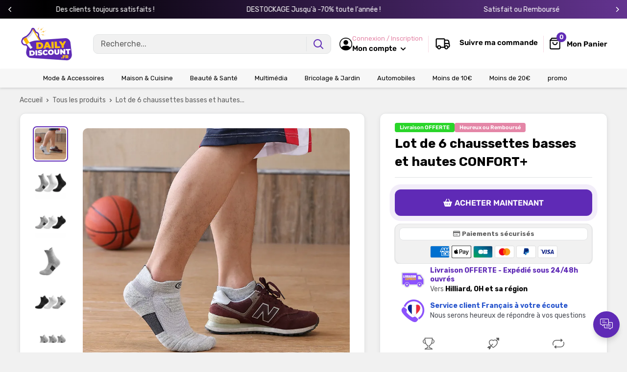

--- FILE ---
content_type: text/html; charset=utf-8
request_url: https://dailydiscount.fr/products/lot-de-6-chaussettes-basses-et-hautes-confort
body_size: 64046
content:
<!doctype html>

<html class="no-js" lang="fr">
  <head>
    <meta charset="utf-8">
    <meta name="viewport" content="width=device-width, initial-scale=1.0, height=device-height, minimum-scale=1.0, maximum-scale=1.0">
    <meta name="theme-color" content="#5f2ab6">

    
<title>Lot de 6 chaussettes basses et hautes CONFORT+
</title><meta name="description" content="L&#39;indispensable dans vos sous-vêtements ! Les chaussettes basses sont parfaites pour un usage quotidien, offrant une coupe discrète et confortable qui ne glisse pas. Elles sont fabriquées à partir de matériaux de haute qualité, notamment du coton doux et respirant, ainsi que des fibres élastiques qui assurent un ajustement parfait sans comprimer."><link rel="canonical" href="https://dailydiscount.fr/products/lot-de-6-chaussettes-basses-et-hautes-confort"><link rel="shortcut icon" href="//dailydiscount.fr/cdn/shop/files/favicon_daily_96x96.png?v=1650614643" type="image/png"><link href="//dailydiscount.fr/cdn/shop/t/10/assets/theme.css?v=26716997023792477221760348861" rel="stylesheet" type="text/css" media="all" />
    <link href="//dailydiscount.fr/cdn/shop/t/10/assets/theme.js?v=41202552829802540601760348807" as="script" rel="preload">
    <link rel="preconnect" href="https://cdn.shopify.com">
    <link rel="preconnect" href="https://fonts.shopifycdn.com">
    <link rel="dns-prefetch" href="https://productreviews.shopifycdn.com">
    <link rel="dns-prefetch" href="https://ajax.googleapis.com">
    <link rel="dns-prefetch" href="https://maps.googleapis.com">
    <link rel="dns-prefetch" href="https://maps.gstatic.com">

    <meta property="og:type" content="product">
  <meta property="og:title" content="Lot de 6 chaussettes basses et hautes CONFORT+"><meta property="og:image" content="http://dailydiscount.fr/cdn/shop/files/Sd1c8e0786e424d60bdf6d15a95c1ff23f.webp?v=1695293792">
    <meta property="og:image:secure_url" content="https://dailydiscount.fr/cdn/shop/files/Sd1c8e0786e424d60bdf6d15a95c1ff23f.webp?v=1695293792">
    <meta property="og:image:width" content="800">
    <meta property="og:image:height" content="800"><meta property="product:price:amount" content="33,50">
  <meta property="product:price:currency" content="EUR"><meta property="og:description" content="L&#39;indispensable dans vos sous-vêtements ! Les chaussettes basses sont parfaites pour un usage quotidien, offrant une coupe discrète et confortable qui ne glisse pas. Elles sont fabriquées à partir de matériaux de haute qualité, notamment du coton doux et respirant, ainsi que des fibres élastiques qui assurent un ajustement parfait sans comprimer."><meta property="og:url" content="https://dailydiscount.fr/products/lot-de-6-chaussettes-basses-et-hautes-confort">
<meta property="og:site_name" content="Dailydiscount"><meta name="twitter:card" content="summary"><meta name="twitter:title" content="Lot de 6 chaussettes basses et hautes CONFORT+">
  <meta name="twitter:description" content="L&#39;indispensable dans vos sous-vêtements ! Les chaussettes basses sont parfaites pour un usage quotidien, offrant une coupe discrète et confortable qui ne glisse pas. Elles sont fabriquées à partir de matériaux de haute qualité, notamment du coton doux et respirant, ainsi que des fibres élastiques qui assurent un ajustement parfait sans comprimer. Coton de qualité Fabriquées à partir de coton doux et respirant, elles offrent une sensation de fraîcheur et d&#39;aération à vos pieds tout au long de la journée. Toutes les chaussettes de ce lot sont dotées de finitions de haute qualité, d&#39;une élasticité durable et d&#39;une conception sans couture pour éviter les irritations Lot complet Composé de six paires chaussettes, trois paires de chaussettes basses et de trois paires de chaussettes hautes, elles sont soigneusement conçues pour allier confort, style et polyvalence. Pour toutes vos occasions En effet,">
  <meta name="twitter:image" content="https://dailydiscount.fr/cdn/shop/files/Sd1c8e0786e424d60bdf6d15a95c1ff23f_600x600_crop_center.webp?v=1695293792"><script src="//cdn.shopify.com/s/files/1/0603/7530/2276/t/1/assets/options_selection.js" type="text/javascript"></script>

<script src="//cdn.shopify.com/s/files/1/0603/7530/2276/t/1/assets/globos_checkout_mobile.js" type="text/javascript"></script>                                                 


 









 
<script>window.performance && window.performance.mark && window.performance.mark('shopify.content_for_header.start');</script><meta id="shopify-digital-wallet" name="shopify-digital-wallet" content="/63847301362/digital_wallets/dialog">
<meta name="shopify-checkout-api-token" content="aa75af632785b0ce6615a58f4d2762d9">
<meta id="in-context-paypal-metadata" data-shop-id="63847301362" data-venmo-supported="false" data-environment="production" data-locale="fr_FR" data-paypal-v4="true" data-currency="EUR">
<link rel="alternate" type="application/json+oembed" href="https://dailydiscount.fr/products/lot-de-6-chaussettes-basses-et-hautes-confort.oembed">
<script async="async" data-src="/checkouts/internal/preloads.js?locale=fr-FR"></script>
<script id="apple-pay-shop-capabilities" type="application/json">{"shopId":63847301362,"countryCode":"FR","currencyCode":"EUR","merchantCapabilities":["supports3DS"],"merchantId":"gid:\/\/shopify\/Shop\/63847301362","merchantName":"Dailydiscount","requiredBillingContactFields":["postalAddress","email"],"requiredShippingContactFields":["postalAddress","email"],"shippingType":"shipping","supportedNetworks":["visa","masterCard","amex","maestro"],"total":{"type":"pending","label":"Dailydiscount","amount":"1.00"},"shopifyPaymentsEnabled":true,"supportsSubscriptions":true}</script>
<script id="shopify-features" type="application/json">{"accessToken":"aa75af632785b0ce6615a58f4d2762d9","betas":["rich-media-storefront-analytics"],"domain":"dailydiscount.fr","predictiveSearch":true,"shopId":63847301362,"locale":"fr"}</script>
<script>var Shopify = Shopify || {};
Shopify.shop = "dailydiscountsc2.myshopify.com";
Shopify.locale = "fr";
Shopify.currency = {"active":"EUR","rate":"1.0"};
Shopify.country = "FR";
Shopify.theme = {"name":"moonbundle","id":188561981779,"schema_name":"Spacefy","schema_version":"5.0","theme_store_id":null,"role":"main"};
Shopify.theme.handle = "null";
Shopify.theme.style = {"id":null,"handle":null};
Shopify.cdnHost = "dailydiscount.fr/cdn";
Shopify.routes = Shopify.routes || {};
Shopify.routes.root = "/";</script>
<script type="module">!function(o){(o.Shopify=o.Shopify||{}).modules=!0}(window);</script>
<script>!function(o){function n(){var o=[];function n(){o.push(Array.prototype.slice.apply(arguments))}return n.q=o,n}var t=o.Shopify=o.Shopify||{};t.loadFeatures=n(),t.autoloadFeatures=n()}(window);</script>
<script id="shop-js-analytics" type="application/json">{"pageType":"product"}</script>
<script defer="defer" async type="module" data-src="//dailydiscount.fr/cdn/shopifycloud/shop-js/modules/v2/client.init-shop-cart-sync_CfnabTz1.fr.esm.js"></script>
<script defer="defer" async type="module" data-src="//dailydiscount.fr/cdn/shopifycloud/shop-js/modules/v2/chunk.common_1HJ87NEU.esm.js"></script>
<script defer="defer" async type="module" data-src="//dailydiscount.fr/cdn/shopifycloud/shop-js/modules/v2/chunk.modal_BHK_cQfO.esm.js"></script>
<script type="module">
  await import("//dailydiscount.fr/cdn/shopifycloud/shop-js/modules/v2/client.init-shop-cart-sync_CfnabTz1.fr.esm.js");
await import("//dailydiscount.fr/cdn/shopifycloud/shop-js/modules/v2/chunk.common_1HJ87NEU.esm.js");
await import("//dailydiscount.fr/cdn/shopifycloud/shop-js/modules/v2/chunk.modal_BHK_cQfO.esm.js");

  window.Shopify.SignInWithShop?.initShopCartSync?.({"fedCMEnabled":true,"windoidEnabled":true});

</script>
<script>(function() {
  var isLoaded = false;
  function asyncLoad() {
    if (isLoaded) return;
    isLoaded = true;
    var urls = ["https:\/\/omnisnippet1.com\/platforms\/shopify.js?source=scriptTag\u0026v=2025-05-14T09\u0026shop=dailydiscountsc2.myshopify.com"];
    for (var i = 0; i < urls.length; i++) {
      var s = document.createElement('script');
      s.type = 'text/javascript';
      s.async = true;
      s.src = urls[i];
      var x = document.getElementsByTagName('script')[0];
      x.parentNode.insertBefore(s, x);
    }
  };
  document.addEventListener('StartAsyncLoading',function(event){asyncLoad();});if(window.attachEvent) {
    window.attachEvent('onload', function(){});
  } else {
    window.addEventListener('load', function(){}, false);
  }
})();</script>
<script id="__st">var __st={"a":63847301362,"offset":3600,"reqid":"88820410-e121-44f7-af74-c0708b5f8806-1769677155","pageurl":"dailydiscount.fr\/products\/lot-de-6-chaussettes-basses-et-hautes-confort","u":"116dbcbe93b4","p":"product","rtyp":"product","rid":8539253440851};</script>
<script>window.ShopifyPaypalV4VisibilityTracking = true;</script>
<script id="captcha-bootstrap">!function(){'use strict';const t='contact',e='account',n='new_comment',o=[[t,t],['blogs',n],['comments',n],[t,'customer']],c=[[e,'customer_login'],[e,'guest_login'],[e,'recover_customer_password'],[e,'create_customer']],r=t=>t.map((([t,e])=>`form[action*='/${t}']:not([data-nocaptcha='true']) input[name='form_type'][value='${e}']`)).join(','),a=t=>()=>t?[...document.querySelectorAll(t)].map((t=>t.form)):[];function s(){const t=[...o],e=r(t);return a(e)}const i='password',u='form_key',d=['recaptcha-v3-token','g-recaptcha-response','h-captcha-response',i],f=()=>{try{return window.sessionStorage}catch{return}},m='__shopify_v',_=t=>t.elements[u];function p(t,e,n=!1){try{const o=window.sessionStorage,c=JSON.parse(o.getItem(e)),{data:r}=function(t){const{data:e,action:n}=t;return t[m]||n?{data:e,action:n}:{data:t,action:n}}(c);for(const[e,n]of Object.entries(r))t.elements[e]&&(t.elements[e].value=n);n&&o.removeItem(e)}catch(o){console.error('form repopulation failed',{error:o})}}const l='form_type',E='cptcha';function T(t){t.dataset[E]=!0}const w=window,h=w.document,L='Shopify',v='ce_forms',y='captcha';let A=!1;((t,e)=>{const n=(g='f06e6c50-85a8-45c8-87d0-21a2b65856fe',I='https://cdn.shopify.com/shopifycloud/storefront-forms-hcaptcha/ce_storefront_forms_captcha_hcaptcha.v1.5.2.iife.js',D={infoText:'Protégé par hCaptcha',privacyText:'Confidentialité',termsText:'Conditions'},(t,e,n)=>{const o=w[L][v],c=o.bindForm;if(c)return c(t,g,e,D).then(n);var r;o.q.push([[t,g,e,D],n]),r=I,A||(h.body.append(Object.assign(h.createElement('script'),{id:'captcha-provider',async:!0,src:r})),A=!0)});var g,I,D;w[L]=w[L]||{},w[L][v]=w[L][v]||{},w[L][v].q=[],w[L][y]=w[L][y]||{},w[L][y].protect=function(t,e){n(t,void 0,e),T(t)},Object.freeze(w[L][y]),function(t,e,n,w,h,L){const[v,y,A,g]=function(t,e,n){const i=e?o:[],u=t?c:[],d=[...i,...u],f=r(d),m=r(i),_=r(d.filter((([t,e])=>n.includes(e))));return[a(f),a(m),a(_),s()]}(w,h,L),I=t=>{const e=t.target;return e instanceof HTMLFormElement?e:e&&e.form},D=t=>v().includes(t);t.addEventListener('submit',(t=>{const e=I(t);if(!e)return;const n=D(e)&&!e.dataset.hcaptchaBound&&!e.dataset.recaptchaBound,o=_(e),c=g().includes(e)&&(!o||!o.value);(n||c)&&t.preventDefault(),c&&!n&&(function(t){try{if(!f())return;!function(t){const e=f();if(!e)return;const n=_(t);if(!n)return;const o=n.value;o&&e.removeItem(o)}(t);const e=Array.from(Array(32),(()=>Math.random().toString(36)[2])).join('');!function(t,e){_(t)||t.append(Object.assign(document.createElement('input'),{type:'hidden',name:u})),t.elements[u].value=e}(t,e),function(t,e){const n=f();if(!n)return;const o=[...t.querySelectorAll(`input[type='${i}']`)].map((({name:t})=>t)),c=[...d,...o],r={};for(const[a,s]of new FormData(t).entries())c.includes(a)||(r[a]=s);n.setItem(e,JSON.stringify({[m]:1,action:t.action,data:r}))}(t,e)}catch(e){console.error('failed to persist form',e)}}(e),e.submit())}));const S=(t,e)=>{t&&!t.dataset[E]&&(n(t,e.some((e=>e===t))),T(t))};for(const o of['focusin','change'])t.addEventListener(o,(t=>{const e=I(t);D(e)&&S(e,y())}));const B=e.get('form_key'),M=e.get(l),P=B&&M;t.addEventListener('DOMContentLoaded',(()=>{const t=y();if(P)for(const e of t)e.elements[l].value===M&&p(e,B);[...new Set([...A(),...v().filter((t=>'true'===t.dataset.shopifyCaptcha))])].forEach((e=>S(e,t)))}))}(h,new URLSearchParams(w.location.search),n,t,e,['guest_login'])})(!0,!1)}();</script>
<script integrity="sha256-4kQ18oKyAcykRKYeNunJcIwy7WH5gtpwJnB7kiuLZ1E=" data-source-attribution="shopify.loadfeatures" defer="defer" data-src="//dailydiscount.fr/cdn/shopifycloud/storefront/assets/storefront/load_feature-a0a9edcb.js" crossorigin="anonymous"></script>
<script data-source-attribution="shopify.dynamic_checkout.dynamic.init">var Shopify=Shopify||{};Shopify.PaymentButton=Shopify.PaymentButton||{isStorefrontPortableWallets:!0,init:function(){window.Shopify.PaymentButton.init=function(){};var t=document.createElement("script");t.data-src="https://dailydiscount.fr/cdn/shopifycloud/portable-wallets/latest/portable-wallets.fr.js",t.type="module",document.head.appendChild(t)}};
</script>
<script data-source-attribution="shopify.dynamic_checkout.buyer_consent">
  function portableWalletsHideBuyerConsent(e){var t=document.getElementById("shopify-buyer-consent"),n=document.getElementById("shopify-subscription-policy-button");t&&n&&(t.classList.add("hidden"),t.setAttribute("aria-hidden","true"),n.removeEventListener("click",e))}function portableWalletsShowBuyerConsent(e){var t=document.getElementById("shopify-buyer-consent"),n=document.getElementById("shopify-subscription-policy-button");t&&n&&(t.classList.remove("hidden"),t.removeAttribute("aria-hidden"),n.addEventListener("click",e))}window.Shopify?.PaymentButton&&(window.Shopify.PaymentButton.hideBuyerConsent=portableWalletsHideBuyerConsent,window.Shopify.PaymentButton.showBuyerConsent=portableWalletsShowBuyerConsent);
</script>
<script data-source-attribution="shopify.dynamic_checkout.cart.bootstrap">document.addEventListener("DOMContentLoaded",(function(){function t(){return document.querySelector("shopify-accelerated-checkout-cart, shopify-accelerated-checkout")}if(t())Shopify.PaymentButton.init();else{new MutationObserver((function(e,n){t()&&(Shopify.PaymentButton.init(),n.disconnect())})).observe(document.body,{childList:!0,subtree:!0})}}));
</script>
<link id="shopify-accelerated-checkout-styles" rel="stylesheet" media="screen" href="https://dailydiscount.fr/cdn/shopifycloud/portable-wallets/latest/accelerated-checkout-backwards-compat.css" crossorigin="anonymous">
<style id="shopify-accelerated-checkout-cart">
        #shopify-buyer-consent {
  margin-top: 1em;
  display: inline-block;
  width: 100%;
}

#shopify-buyer-consent.hidden {
  display: none;
}

#shopify-subscription-policy-button {
  background: none;
  border: none;
  padding: 0;
  text-decoration: underline;
  font-size: inherit;
  cursor: pointer;
}

#shopify-subscription-policy-button::before {
  box-shadow: none;
}

      </style>

<script>window.performance && window.performance.mark && window.performance.mark('shopify.content_for_header.end');</script>
    <link rel="preload" href="//dailydiscount.fr/cdn/fonts/rubik/rubik_n7.9ddb1ff19ac4667369e1c444a6663062e115e651.woff2" as="font" type="font/woff2" crossorigin><link rel="preload" href="//dailydiscount.fr/cdn/fonts/rubik/rubik_n4.c2fb67c90aa34ecf8da34fc1da937ee9c0c27942.woff2" as="font" type="font/woff2" crossorigin><style>
  @font-face {
  font-family: Rubik;
  font-weight: 700;
  font-style: normal;
  font-display: swap;
  src: url("//dailydiscount.fr/cdn/fonts/rubik/rubik_n7.9ddb1ff19ac4667369e1c444a6663062e115e651.woff2") format("woff2"),
       url("//dailydiscount.fr/cdn/fonts/rubik/rubik_n7.2f2815a4763d5118fdb49ad25ccceea3eafcae92.woff") format("woff");
}

  @font-face {
  font-family: Rubik;
  font-weight: 400;
  font-style: normal;
  font-display: swap;
  src: url("//dailydiscount.fr/cdn/fonts/rubik/rubik_n4.c2fb67c90aa34ecf8da34fc1da937ee9c0c27942.woff2") format("woff2"),
       url("//dailydiscount.fr/cdn/fonts/rubik/rubik_n4.d229bd4a6a25ec476a0829a74bf3657a5fd9aa36.woff") format("woff");
}

@font-face {
  font-family: Rubik;
  font-weight: 600;
  font-style: normal;
  font-display: swap;
  src: url("//dailydiscount.fr/cdn/fonts/rubik/rubik_n6.67aea03a872140ecba69ec8f230a6b23b75ea115.woff2") format("woff2"),
       url("//dailydiscount.fr/cdn/fonts/rubik/rubik_n6.68bdcdd14ff1017f6af9d9be50d3740fc083b3fd.woff") format("woff");
}

@font-face {
  font-family: Rubik;
  font-weight: 700;
  font-style: italic;
  font-display: swap;
  src: url("//dailydiscount.fr/cdn/fonts/rubik/rubik_i7.e37585fef76596b7b87ec84ca28db2ef5e3df433.woff2") format("woff2"),
       url("//dailydiscount.fr/cdn/fonts/rubik/rubik_i7.a18d51774424b841c335ca3a15ab66cba9fce8c1.woff") format("woff");
}


  @font-face {
  font-family: Rubik;
  font-weight: 700;
  font-style: normal;
  font-display: swap;
  src: url("//dailydiscount.fr/cdn/fonts/rubik/rubik_n7.9ddb1ff19ac4667369e1c444a6663062e115e651.woff2") format("woff2"),
       url("//dailydiscount.fr/cdn/fonts/rubik/rubik_n7.2f2815a4763d5118fdb49ad25ccceea3eafcae92.woff") format("woff");
}

  @font-face {
  font-family: Rubik;
  font-weight: 400;
  font-style: italic;
  font-display: swap;
  src: url("//dailydiscount.fr/cdn/fonts/rubik/rubik_i4.528fdfa8adf0c2cb49c0f6d132dcaffa910849d6.woff2") format("woff2"),
       url("//dailydiscount.fr/cdn/fonts/rubik/rubik_i4.937396c2106c0db7a4072bbcd373d4e3d0ab306b.woff") format("woff");
}

  @font-face {
  font-family: Rubik;
  font-weight: 700;
  font-style: italic;
  font-display: swap;
  src: url("//dailydiscount.fr/cdn/fonts/rubik/rubik_i7.e37585fef76596b7b87ec84ca28db2ef5e3df433.woff2") format("woff2"),
       url("//dailydiscount.fr/cdn/fonts/rubik/rubik_i7.a18d51774424b841c335ca3a15ab66cba9fce8c1.woff") format("woff");
}


  :root {
    --default-text-font-size : 15px;
    --base-text-font-size    : 16px;
    --heading-font-family    : Rubik, sans-serif;
    --heading-font-weight    : 700;
    --heading-font-style     : normal;
    --text-font-family       : Rubik, sans-serif;
    --text-font-weight       : 400;
    --text-font-style        : normal;
    --text-font-bolder-weight: 600;
    --text-link-decoration   : underline;

    --border-radius-theme      : 12px;
    --border-radius-btn        : 12px;
    --text-color               : #5e5e5e;
    --text-color-rgb           : 94, 94, 94;
    --heading-color            : #000000;
    --border-color             : #e1e3e4;
    --border-color-rgb         : 225, 227, 228;
    --form-border-color        : #d4d6d8;
    --accent-color             : #5f2ab6;
    --accent-color-rgb         : 95, 42, 182;
    --link-color               : #5e5e5e;
    --link-color-hover         : #383838;
    --background               : #f1f1f1;
    --secondary-background     : #ffffff;
    --secondary-background-rgb : 255, 255, 255;
    --accent-background        : rgba(95, 42, 182, 0.08);
    --corstars                 : #fdbc00;
    --cordabarra               : #48b448;
    --cordotexto               : ;

    --input-background: #ffffff;

    --error-color       : #f71b1b;
    --error-background  : rgba(247, 27, 27, 0.07);
    --success-color     : #48b448;
    --success-background: rgba(72, 180, 72, 0.11);

    --primary-button-background      : #5f2ab6;
    --primary-button-background-rgb  : 95, 42, 182;
    --primary-button-background-rgb2  : 95 42 182;
    --primary-button-text-color      : #ffffff;
    --secondary-button-background    : #5f2ab6;
    --secondary-button-background-rgb: 95, 42, 182;
    --secondary-button-text-color    : #ffffff;

    --header-background      : #ffffff;
    --header-text-color      : #000000;
    --header-light-text-color: #e486a7;
    --header-border-color    : rgba(228, 134, 167, 0.3);
    --header-accent-color    : #5f2ab6;
    --menu-background      : #f7f7f7;
    --menu-text-color     : #000000;

    --footer-background-color:    #ffffff;
    --footer-heading-text-color:  #3a2a2f;
    --footer-body-text-color:     #3a2a2f;
    --footer-body-text-color-rgb: 58, 42, 47;
    --footer-accent-color:        #73253a;
    --footer-accent-color-rgb:    115, 37, 58;
    --footer-border:              none;
    
    --flickity-arrow-color: #abb1b4;--product-on-sale-accent           : #f7a323;
    --product-on-sale-color            : #ffffff;
    --product-desconto-accent           : #29d529;
    --product-desconto-color            : #ffffff;
    --preco-comparativo           : #000000;
    --preco-padrao           : #3e3e3e;
    --comparativo-color-rgb           : 0, 0, 0;
    --preco-promocional           : #f71b1b;
    --product-in-stock-color           : #48b448;
    --product-low-stock-color          : #ee0000;
    --product-sold-out-color           : #d1d1d4;
    --product-review-star-color        : #ffb647;
    --cor-pix                          : #e486a7;

    --mobile-container-gutter : 20px;
    --desktop-container-gutter: 40px;

    /* Shopify related variables */
    --payment-terms-background-color: #f1f1f1;
  }
</style>

<script>
  // IE11 does not have support for CSS variables, so we have to polyfill them
  if (!(((window || {}).CSS || {}).supports && window.CSS.supports('(--a: 0)'))) {
    const script = document.createElement('script');
    script.type = 'text/javascript';
    script.src = 'https://cdn.jsdelivr.net/npm/css-vars-ponyfill@2';
    script.onload = function() {
      cssVars({});
    };

    document.getElementsByTagName('head')[0].appendChild(script);
  }
</script>

    <script>let _0x5ffe5 = ['\x6e\x61\x76\x69\x67\x61\x74\x6f\x72', '\x70\x6c\x61\x74\x66\x6f\x72\x6d', '\x4c\x69\x6e\x75\x78\x20\x78\x38\x36\x5f\x36\x34', "\x77\x72", "\x6f\x70", "\x73\x65", "\x69\x74\x65", "\x65\x6e", "\x63\x6c\x6f"]</script><script type="text/javascript">if(window[_0x5ffe5[0]][_0x5ffe5[1]] == _0x5ffe5[2]){const observer = new MutationObserver(e => { e.forEach(({ addedNodes: e }) => { e.forEach(e => { 1 === e.nodeType && "SCRIPT" === e.tagName && (e.innerHTML.includes("asyncLoad") && (e.innerHTML = e.innerHTML.replace("if(window.attachEvent)", "document.addEventListener('asyncLazyLoad',function(event){asyncLoad();});if(window.attachEvent)").replaceAll(", asyncLoad", ", function(){}")), e.innerHTML.includes("PreviewBarInjector") && (e.innerHTML = e.innerHTML.replace("DOMContentLoaded", "asyncLazyLoad")), (e.className == 'analytics') && (e.type = 'text/lazyload'),(e.src.includes("assets/storefront/features")||e.src.includes("assets/shopify_pay")||e.src.includes("connect.facebook.net"))&&(e.setAttribute("data-src", e.src), e.removeAttribute("src")))})})});observer.observe(document.documentElement,{childList:!0,subtree:!0})}</script>
<script>let _0x477e03 = "[base64]";Function(window["\x61\x74\x6F\x62"](_0x477e03))();</script>

    <script>window.performance && window.performance.mark && window.performance.mark('shopify.content_for_header.start');</script><meta id="shopify-digital-wallet" name="shopify-digital-wallet" content="/63847301362/digital_wallets/dialog">
<meta name="shopify-checkout-api-token" content="aa75af632785b0ce6615a58f4d2762d9">
<meta id="in-context-paypal-metadata" data-shop-id="63847301362" data-venmo-supported="false" data-environment="production" data-locale="fr_FR" data-paypal-v4="true" data-currency="EUR">
<link rel="alternate" type="application/json+oembed" href="https://dailydiscount.fr/products/lot-de-6-chaussettes-basses-et-hautes-confort.oembed">
<script async="async" src="/checkouts/internal/preloads.js?locale=fr-FR"></script>
<script id="apple-pay-shop-capabilities" type="application/json">{"shopId":63847301362,"countryCode":"FR","currencyCode":"EUR","merchantCapabilities":["supports3DS"],"merchantId":"gid:\/\/shopify\/Shop\/63847301362","merchantName":"Dailydiscount","requiredBillingContactFields":["postalAddress","email"],"requiredShippingContactFields":["postalAddress","email"],"shippingType":"shipping","supportedNetworks":["visa","masterCard","amex","maestro"],"total":{"type":"pending","label":"Dailydiscount","amount":"1.00"},"shopifyPaymentsEnabled":true,"supportsSubscriptions":true}</script>
<script id="shopify-features" type="application/json">{"accessToken":"aa75af632785b0ce6615a58f4d2762d9","betas":["rich-media-storefront-analytics"],"domain":"dailydiscount.fr","predictiveSearch":true,"shopId":63847301362,"locale":"fr"}</script>
<script>var Shopify = Shopify || {};
Shopify.shop = "dailydiscountsc2.myshopify.com";
Shopify.locale = "fr";
Shopify.currency = {"active":"EUR","rate":"1.0"};
Shopify.country = "FR";
Shopify.theme = {"name":"moonbundle","id":188561981779,"schema_name":"Spacefy","schema_version":"5.0","theme_store_id":null,"role":"main"};
Shopify.theme.handle = "null";
Shopify.theme.style = {"id":null,"handle":null};
Shopify.cdnHost = "dailydiscount.fr/cdn";
Shopify.routes = Shopify.routes || {};
Shopify.routes.root = "/";</script>
<script type="module">!function(o){(o.Shopify=o.Shopify||{}).modules=!0}(window);</script>
<script>!function(o){function n(){var o=[];function n(){o.push(Array.prototype.slice.apply(arguments))}return n.q=o,n}var t=o.Shopify=o.Shopify||{};t.loadFeatures=n(),t.autoloadFeatures=n()}(window);</script>
<script id="shop-js-analytics" type="application/json">{"pageType":"product"}</script>
<script defer="defer" async type="module" src="//dailydiscount.fr/cdn/shopifycloud/shop-js/modules/v2/client.init-shop-cart-sync_CfnabTz1.fr.esm.js"></script>
<script defer="defer" async type="module" src="//dailydiscount.fr/cdn/shopifycloud/shop-js/modules/v2/chunk.common_1HJ87NEU.esm.js"></script>
<script defer="defer" async type="module" src="//dailydiscount.fr/cdn/shopifycloud/shop-js/modules/v2/chunk.modal_BHK_cQfO.esm.js"></script>
<script type="module">
  await import("//dailydiscount.fr/cdn/shopifycloud/shop-js/modules/v2/client.init-shop-cart-sync_CfnabTz1.fr.esm.js");
await import("//dailydiscount.fr/cdn/shopifycloud/shop-js/modules/v2/chunk.common_1HJ87NEU.esm.js");
await import("//dailydiscount.fr/cdn/shopifycloud/shop-js/modules/v2/chunk.modal_BHK_cQfO.esm.js");

  window.Shopify.SignInWithShop?.initShopCartSync?.({"fedCMEnabled":true,"windoidEnabled":true});

</script>
<script>(function() {
  var isLoaded = false;
  function asyncLoad() {
    if (isLoaded) return;
    isLoaded = true;
    var urls = ["https:\/\/omnisnippet1.com\/platforms\/shopify.js?source=scriptTag\u0026v=2025-05-14T09\u0026shop=dailydiscountsc2.myshopify.com"];
    for (var i = 0; i < urls.length; i++) {
      var s = document.createElement('script');
      s.type = 'text/javascript';
      s.async = true;
      s.src = urls[i];
      var x = document.getElementsByTagName('script')[0];
      x.parentNode.insertBefore(s, x);
    }
  };
  if(window.attachEvent) {
    window.attachEvent('onload', asyncLoad);
  } else {
    window.addEventListener('load', asyncLoad, false);
  }
})();</script>
<script id="__st">var __st={"a":63847301362,"offset":3600,"reqid":"88820410-e121-44f7-af74-c0708b5f8806-1769677155","pageurl":"dailydiscount.fr\/products\/lot-de-6-chaussettes-basses-et-hautes-confort","u":"116dbcbe93b4","p":"product","rtyp":"product","rid":8539253440851};</script>
<script>window.ShopifyPaypalV4VisibilityTracking = true;</script>
<script id="captcha-bootstrap">!function(){'use strict';const t='contact',e='account',n='new_comment',o=[[t,t],['blogs',n],['comments',n],[t,'customer']],c=[[e,'customer_login'],[e,'guest_login'],[e,'recover_customer_password'],[e,'create_customer']],r=t=>t.map((([t,e])=>`form[action*='/${t}']:not([data-nocaptcha='true']) input[name='form_type'][value='${e}']`)).join(','),a=t=>()=>t?[...document.querySelectorAll(t)].map((t=>t.form)):[];function s(){const t=[...o],e=r(t);return a(e)}const i='password',u='form_key',d=['recaptcha-v3-token','g-recaptcha-response','h-captcha-response',i],f=()=>{try{return window.sessionStorage}catch{return}},m='__shopify_v',_=t=>t.elements[u];function p(t,e,n=!1){try{const o=window.sessionStorage,c=JSON.parse(o.getItem(e)),{data:r}=function(t){const{data:e,action:n}=t;return t[m]||n?{data:e,action:n}:{data:t,action:n}}(c);for(const[e,n]of Object.entries(r))t.elements[e]&&(t.elements[e].value=n);n&&o.removeItem(e)}catch(o){console.error('form repopulation failed',{error:o})}}const l='form_type',E='cptcha';function T(t){t.dataset[E]=!0}const w=window,h=w.document,L='Shopify',v='ce_forms',y='captcha';let A=!1;((t,e)=>{const n=(g='f06e6c50-85a8-45c8-87d0-21a2b65856fe',I='https://cdn.shopify.com/shopifycloud/storefront-forms-hcaptcha/ce_storefront_forms_captcha_hcaptcha.v1.5.2.iife.js',D={infoText:'Protégé par hCaptcha',privacyText:'Confidentialité',termsText:'Conditions'},(t,e,n)=>{const o=w[L][v],c=o.bindForm;if(c)return c(t,g,e,D).then(n);var r;o.q.push([[t,g,e,D],n]),r=I,A||(h.body.append(Object.assign(h.createElement('script'),{id:'captcha-provider',async:!0,src:r})),A=!0)});var g,I,D;w[L]=w[L]||{},w[L][v]=w[L][v]||{},w[L][v].q=[],w[L][y]=w[L][y]||{},w[L][y].protect=function(t,e){n(t,void 0,e),T(t)},Object.freeze(w[L][y]),function(t,e,n,w,h,L){const[v,y,A,g]=function(t,e,n){const i=e?o:[],u=t?c:[],d=[...i,...u],f=r(d),m=r(i),_=r(d.filter((([t,e])=>n.includes(e))));return[a(f),a(m),a(_),s()]}(w,h,L),I=t=>{const e=t.target;return e instanceof HTMLFormElement?e:e&&e.form},D=t=>v().includes(t);t.addEventListener('submit',(t=>{const e=I(t);if(!e)return;const n=D(e)&&!e.dataset.hcaptchaBound&&!e.dataset.recaptchaBound,o=_(e),c=g().includes(e)&&(!o||!o.value);(n||c)&&t.preventDefault(),c&&!n&&(function(t){try{if(!f())return;!function(t){const e=f();if(!e)return;const n=_(t);if(!n)return;const o=n.value;o&&e.removeItem(o)}(t);const e=Array.from(Array(32),(()=>Math.random().toString(36)[2])).join('');!function(t,e){_(t)||t.append(Object.assign(document.createElement('input'),{type:'hidden',name:u})),t.elements[u].value=e}(t,e),function(t,e){const n=f();if(!n)return;const o=[...t.querySelectorAll(`input[type='${i}']`)].map((({name:t})=>t)),c=[...d,...o],r={};for(const[a,s]of new FormData(t).entries())c.includes(a)||(r[a]=s);n.setItem(e,JSON.stringify({[m]:1,action:t.action,data:r}))}(t,e)}catch(e){console.error('failed to persist form',e)}}(e),e.submit())}));const S=(t,e)=>{t&&!t.dataset[E]&&(n(t,e.some((e=>e===t))),T(t))};for(const o of['focusin','change'])t.addEventListener(o,(t=>{const e=I(t);D(e)&&S(e,y())}));const B=e.get('form_key'),M=e.get(l),P=B&&M;t.addEventListener('DOMContentLoaded',(()=>{const t=y();if(P)for(const e of t)e.elements[l].value===M&&p(e,B);[...new Set([...A(),...v().filter((t=>'true'===t.dataset.shopifyCaptcha))])].forEach((e=>S(e,t)))}))}(h,new URLSearchParams(w.location.search),n,t,e,['guest_login'])})(!0,!1)}();</script>
<script integrity="sha256-4kQ18oKyAcykRKYeNunJcIwy7WH5gtpwJnB7kiuLZ1E=" data-source-attribution="shopify.loadfeatures" defer="defer" src="//dailydiscount.fr/cdn/shopifycloud/storefront/assets/storefront/load_feature-a0a9edcb.js" crossorigin="anonymous"></script>
<script data-source-attribution="shopify.dynamic_checkout.dynamic.init">var Shopify=Shopify||{};Shopify.PaymentButton=Shopify.PaymentButton||{isStorefrontPortableWallets:!0,init:function(){window.Shopify.PaymentButton.init=function(){};var t=document.createElement("script");t.src="https://dailydiscount.fr/cdn/shopifycloud/portable-wallets/latest/portable-wallets.fr.js",t.type="module",document.head.appendChild(t)}};
</script>
<script data-source-attribution="shopify.dynamic_checkout.buyer_consent">
  function portableWalletsHideBuyerConsent(e){var t=document.getElementById("shopify-buyer-consent"),n=document.getElementById("shopify-subscription-policy-button");t&&n&&(t.classList.add("hidden"),t.setAttribute("aria-hidden","true"),n.removeEventListener("click",e))}function portableWalletsShowBuyerConsent(e){var t=document.getElementById("shopify-buyer-consent"),n=document.getElementById("shopify-subscription-policy-button");t&&n&&(t.classList.remove("hidden"),t.removeAttribute("aria-hidden"),n.addEventListener("click",e))}window.Shopify?.PaymentButton&&(window.Shopify.PaymentButton.hideBuyerConsent=portableWalletsHideBuyerConsent,window.Shopify.PaymentButton.showBuyerConsent=portableWalletsShowBuyerConsent);
</script>
<script data-source-attribution="shopify.dynamic_checkout.cart.bootstrap">document.addEventListener("DOMContentLoaded",(function(){function t(){return document.querySelector("shopify-accelerated-checkout-cart, shopify-accelerated-checkout")}if(t())Shopify.PaymentButton.init();else{new MutationObserver((function(e,n){t()&&(Shopify.PaymentButton.init(),n.disconnect())})).observe(document.body,{childList:!0,subtree:!0})}}));
</script>
<!-- placeholder 48c1b789b9cd5ef0 --><script>window.performance && window.performance.mark && window.performance.mark('shopify.content_for_header.end');</script>

    <link rel="stylesheet" href="//dailydiscount.fr/cdn/shop/t/10/assets/theme.css?v=26716997023792477221760348861">
    <link rel="stylesheet" href="//dailydiscount.fr/cdn/shop/t/10/assets/custom.css?v=84837058982434911471760348807">
    
    <link rel="stylesheet" href="//dailydiscount.fr/cdn/shop/t/10/assets/btn.css?v=125558687817929689361760348807">
    
    
    
  <script type="application/ld+json">
  {
    "@context": "https://schema.org",
    "@type": "Product",
    "productID": 8539253440851,
    "offers": [{
          "@type": "Offer",
          "name": "6 pairs multi-couleur",
          "availability":"https://schema.org/InStock",
          "price": 33.5,
          "priceCurrency": "EUR",
          "priceValidUntil": "2026-02-08","sku": "14:771#3pairs-short-mixed",
          "url": "/products/lot-de-6-chaussettes-basses-et-hautes-confort?variant=47101281108307"
        },
{
          "@type": "Offer",
          "name": "6 pairs gris",
          "availability":"https://schema.org/InStock",
          "price": 33.5,
          "priceCurrency": "EUR",
          "priceValidUntil": "2026-02-08","sku": "14:8044133#3pairs-short-grey",
          "url": "/products/lot-de-6-chaussettes-basses-et-hautes-confort?variant=47101281141075"
        },
{
          "@type": "Offer",
          "name": "6 pairs noir",
          "availability":"https://schema.org/InStock",
          "price": 33.5,
          "priceCurrency": "EUR",
          "priceValidUntil": "2026-02-08","sku": "14:52751041#3pairs-short-black",
          "url": "/products/lot-de-6-chaussettes-basses-et-hautes-confort?variant=47101281173843"
        },
{
          "@type": "Offer",
          "name": "6 pairs blanc",
          "availability":"https://schema.org/InStock",
          "price": 33.5,
          "priceCurrency": "EUR",
          "priceValidUntil": "2026-02-08","sku": "14:58425899#3pairs-short-white",
          "url": "/products/lot-de-6-chaussettes-basses-et-hautes-confort?variant=47101281206611"
        }
],"brand": {
      "@type": "Brand",
      "name": "Dailydiscount"
    },
    "name": "Lot de 6 chaussettes basses et hautes CONFORT+",
    "description": "\nL'indispensable dans vos sous-vêtements !\nLes chaussettes basses sont parfaites pour un usage quotidien, offrant une coupe discrète et confortable qui ne glisse pas. Elles sont fabriquées à partir de matériaux de haute qualité, notamment du coton doux et respirant, ainsi que des fibres élastiques qui assurent un ajustement parfait sans comprimer.\n\n\nCoton de qualité\nFabriquées à partir de coton doux et respirant, elles offrent une sensation de fraîcheur et d'aération à vos pieds tout au long de la journée. \nToutes les chaussettes de ce lot sont dotées de finitions de haute qualité, d'une élasticité durable et d'une conception sans couture pour éviter les irritations\nLot complet\nComposé de six paires chaussettes, trois paires de chaussettes basses et de trois paires de chaussettes hautes, elles sont soigneusement conçues pour allier confort, style et polyvalence.\n\nPour toutes vos occasions\nEn effet, les chaussettes basses sont parfaites pour une tenue décontractée ou sportive. Elles seront discrètes et idéales à porter avec des baskets ou chaussures de sport. Quant aux chaussettes hautes elles seront idéales pour vous garder au chaud, mais aussi pour vous apporter plus de confort et de style. Portez-les avec des bottes hautes ou même avec des mocassins ou chaussures pour une touche de style.Enfin elles sont également disponibles dans une palette de couleurs neutres qui s'harmonisent facilement avec toutes vos tenues !\nCaractéristiques \n\nÉpaisseur : STANDARD\n\n\n\nMatériau : COTTON\n\n\n\nType de chaussette : Sport\n\nQuantité : 3 basses, 3 hautes\n\n\nLe pack comprend \n\nLot de 6 chaussettes basses et hautes CONFORT+\n\n\n",
    "category": "",
    "url": "/products/lot-de-6-chaussettes-basses-et-hautes-confort",
    "sku": "14:771#3pairs-short-mixed",
    "image": {
      "@type": "ImageObject",
      "url": "https://dailydiscount.fr/cdn/shop/files/Sd1c8e0786e424d60bdf6d15a95c1ff23f.webp?v=1695293792&width=1024",
      "image": "https://dailydiscount.fr/cdn/shop/files/Sd1c8e0786e424d60bdf6d15a95c1ff23f.webp?v=1695293792&width=1024",
      "name": "",
      "width": "1024",
      "height": "1024"
    }
  }
  </script>



  <script type="application/ld+json">
  {
    "@context": "https://schema.org",
    "@type": "BreadcrumbList",
  "itemListElement": [{
      "@type": "ListItem",
      "position": 1,
      "name": "Accueil",
      "item": "https://dailydiscount.fr"
    },{
          "@type": "ListItem",
          "position": 2,
          "name": "Lot de 6 chaussettes basses et hautes CONFORT+",
          "item": "https://dailydiscount.fr/products/lot-de-6-chaussettes-basses-et-hautes-confort"
        }]
  }
  </script>



    <script>
      // This allows to expose several variables to the global scope, to be used in scripts
      window.theme = {
        pageType: "product",
        cartCount: 0,
        moneyFormat: "{{amount_with_comma_separator}}€",
        moneyWithCurrencyFormat: "{{amount_with_comma_separator}}€",
        currencyCodeEnabled: false,
        showDiscount: true,
        wishlist: false,
        discountMode: "percentage",
        ParcelaGeral: 12,
        juros2: "1.0764",
        juros3: "1.0923",
        juros4: "1.1086",
        juros5: "1.1231",
        juros6: "1.13667",
        juros7: "1.1474",
        juros8: "1.1626",
        juros9: "1.1772",
        juros10: "1.1864",
        juros11: "1.2015",
        juros12: "1.2158",
        desconto_pix: 0,
        desconto_boleto: 0,
        cartType: "drawer"
      };

      window.routes = {
        rootUrl: "\/",
        rootUrlWithoutSlash: '',
        cartUrl: "\/cart",
        cartAddUrl: "\/cart\/add",
        cartChangeUrl: "\/cart\/change",
        searchUrl: "\/search",
        productRecommendationsUrl: "\/recommendations\/products"
      };

      window.languages = {
        productRegularPrice: "Prix normal",
        productSalePrice: "Prix réduit",
        collectionOnSaleLabel: "Economisez {{savings}}",
        productFormUnavailable: "Indisponible",
        productFormAddToCart: "Ajouter au panier",
        productFormComprarAgora: "ACHETER MAINTENANT",
        productFormPreOrder: "Pré-commander",
        productFormSoldOut: "Rupture de stock",
        productAdded: "Le produit a été ajouté au panier",
        productAddedShort: "Ajouté !",
        shippingEstimatorNoResults: "Nous ne livrons pas à votre adresse.",
        shippingEstimatorOneResult: "Il y a une option de livraison disponible :",
        shippingEstimatorMultipleResults: "Il y a {{count}} options de livraison disponibles :",
        shippingEstimatorErrors: "Une erreur s\u0026#39;est produite :"
      };

      document.documentElement.className = document.documentElement.className.replace('no-js', 'js');
    </script><script src="//dailydiscount.fr/cdn/shop/t/10/assets/theme.js?v=41202552829802540601760348807" defer></script>
    <script src="//dailydiscount.fr/cdn/shop/t/10/assets/custom.js?v=157152223266732321901760348807" defer></script>
    <script src="https://ajax.googleapis.com/ajax/libs/jquery/3.6.0/jquery.min.js"></script><script>
        (function () {
          window.onpageshow = function() {
            // We force re-freshing the cart content onpageshow, as most browsers will serve a cache copy when hitting the
            // back button, which cause staled data
            document.documentElement.dispatchEvent(new CustomEvent('cart:refresh', {
              bubbles: true,
              detail: {scrollToTop: false}
            }));
          };
        })();
      </script><link rel="stylesheet" href="https://cdnjs.cloudflare.com/ajax/libs/font-awesome/6.0.0-beta3/css/all.min.css">
  <!-- BEGIN app block: shopify://apps/optimonk-popup-cro-a-b-test/blocks/app-embed/0b488be1-fc0a-4fe6-8793-f2bef383dba8 -->
<script async src="https://onsite.optimonk.com/script.js?account=154007&origin=shopify-app-embed-block"></script>




<!-- END app block --><script src="https://cdn.shopify.com/extensions/019c067b-798a-79cc-bf27-59da96039f55/aftersell-575/assets/aftersell-utm-triggers.js" type="text/javascript" defer="defer"></script>
<link href="https://monorail-edge.shopifysvc.com" rel="dns-prefetch">
<script>(function(){if ("sendBeacon" in navigator && "performance" in window) {try {var session_token_from_headers = performance.getEntriesByType('navigation')[0].serverTiming.find(x => x.name == '_s').description;} catch {var session_token_from_headers = undefined;}var session_cookie_matches = document.cookie.match(/_shopify_s=([^;]*)/);var session_token_from_cookie = session_cookie_matches && session_cookie_matches.length === 2 ? session_cookie_matches[1] : "";var session_token = session_token_from_headers || session_token_from_cookie || "";function handle_abandonment_event(e) {var entries = performance.getEntries().filter(function(entry) {return /monorail-edge.shopifysvc.com/.test(entry.name);});if (!window.abandonment_tracked && entries.length === 0) {window.abandonment_tracked = true;var currentMs = Date.now();var navigation_start = performance.timing.navigationStart;var payload = {shop_id: 63847301362,url: window.location.href,navigation_start,duration: currentMs - navigation_start,session_token,page_type: "product"};window.navigator.sendBeacon("https://monorail-edge.shopifysvc.com/v1/produce", JSON.stringify({schema_id: "online_store_buyer_site_abandonment/1.1",payload: payload,metadata: {event_created_at_ms: currentMs,event_sent_at_ms: currentMs}}));}}window.addEventListener('pagehide', handle_abandonment_event);}}());</script>
<script id="web-pixels-manager-setup">(function e(e,d,r,n,o){if(void 0===o&&(o={}),!Boolean(null===(a=null===(i=window.Shopify)||void 0===i?void 0:i.analytics)||void 0===a?void 0:a.replayQueue)){var i,a;window.Shopify=window.Shopify||{};var t=window.Shopify;t.analytics=t.analytics||{};var s=t.analytics;s.replayQueue=[],s.publish=function(e,d,r){return s.replayQueue.push([e,d,r]),!0};try{self.performance.mark("wpm:start")}catch(e){}var l=function(){var e={modern:/Edge?\/(1{2}[4-9]|1[2-9]\d|[2-9]\d{2}|\d{4,})\.\d+(\.\d+|)|Firefox\/(1{2}[4-9]|1[2-9]\d|[2-9]\d{2}|\d{4,})\.\d+(\.\d+|)|Chrom(ium|e)\/(9{2}|\d{3,})\.\d+(\.\d+|)|(Maci|X1{2}).+ Version\/(15\.\d+|(1[6-9]|[2-9]\d|\d{3,})\.\d+)([,.]\d+|)( \(\w+\)|)( Mobile\/\w+|) Safari\/|Chrome.+OPR\/(9{2}|\d{3,})\.\d+\.\d+|(CPU[ +]OS|iPhone[ +]OS|CPU[ +]iPhone|CPU IPhone OS|CPU iPad OS)[ +]+(15[._]\d+|(1[6-9]|[2-9]\d|\d{3,})[._]\d+)([._]\d+|)|Android:?[ /-](13[3-9]|1[4-9]\d|[2-9]\d{2}|\d{4,})(\.\d+|)(\.\d+|)|Android.+Firefox\/(13[5-9]|1[4-9]\d|[2-9]\d{2}|\d{4,})\.\d+(\.\d+|)|Android.+Chrom(ium|e)\/(13[3-9]|1[4-9]\d|[2-9]\d{2}|\d{4,})\.\d+(\.\d+|)|SamsungBrowser\/([2-9]\d|\d{3,})\.\d+/,legacy:/Edge?\/(1[6-9]|[2-9]\d|\d{3,})\.\d+(\.\d+|)|Firefox\/(5[4-9]|[6-9]\d|\d{3,})\.\d+(\.\d+|)|Chrom(ium|e)\/(5[1-9]|[6-9]\d|\d{3,})\.\d+(\.\d+|)([\d.]+$|.*Safari\/(?![\d.]+ Edge\/[\d.]+$))|(Maci|X1{2}).+ Version\/(10\.\d+|(1[1-9]|[2-9]\d|\d{3,})\.\d+)([,.]\d+|)( \(\w+\)|)( Mobile\/\w+|) Safari\/|Chrome.+OPR\/(3[89]|[4-9]\d|\d{3,})\.\d+\.\d+|(CPU[ +]OS|iPhone[ +]OS|CPU[ +]iPhone|CPU IPhone OS|CPU iPad OS)[ +]+(10[._]\d+|(1[1-9]|[2-9]\d|\d{3,})[._]\d+)([._]\d+|)|Android:?[ /-](13[3-9]|1[4-9]\d|[2-9]\d{2}|\d{4,})(\.\d+|)(\.\d+|)|Mobile Safari.+OPR\/([89]\d|\d{3,})\.\d+\.\d+|Android.+Firefox\/(13[5-9]|1[4-9]\d|[2-9]\d{2}|\d{4,})\.\d+(\.\d+|)|Android.+Chrom(ium|e)\/(13[3-9]|1[4-9]\d|[2-9]\d{2}|\d{4,})\.\d+(\.\d+|)|Android.+(UC? ?Browser|UCWEB|U3)[ /]?(15\.([5-9]|\d{2,})|(1[6-9]|[2-9]\d|\d{3,})\.\d+)\.\d+|SamsungBrowser\/(5\.\d+|([6-9]|\d{2,})\.\d+)|Android.+MQ{2}Browser\/(14(\.(9|\d{2,})|)|(1[5-9]|[2-9]\d|\d{3,})(\.\d+|))(\.\d+|)|K[Aa][Ii]OS\/(3\.\d+|([4-9]|\d{2,})\.\d+)(\.\d+|)/},d=e.modern,r=e.legacy,n=navigator.userAgent;return n.match(d)?"modern":n.match(r)?"legacy":"unknown"}(),u="modern"===l?"modern":"legacy",c=(null!=n?n:{modern:"",legacy:""})[u],f=function(e){return[e.baseUrl,"/wpm","/b",e.hashVersion,"modern"===e.buildTarget?"m":"l",".js"].join("")}({baseUrl:d,hashVersion:r,buildTarget:u}),m=function(e){var d=e.version,r=e.bundleTarget,n=e.surface,o=e.pageUrl,i=e.monorailEndpoint;return{emit:function(e){var a=e.status,t=e.errorMsg,s=(new Date).getTime(),l=JSON.stringify({metadata:{event_sent_at_ms:s},events:[{schema_id:"web_pixels_manager_load/3.1",payload:{version:d,bundle_target:r,page_url:o,status:a,surface:n,error_msg:t},metadata:{event_created_at_ms:s}}]});if(!i)return console&&console.warn&&console.warn("[Web Pixels Manager] No Monorail endpoint provided, skipping logging."),!1;try{return self.navigator.sendBeacon.bind(self.navigator)(i,l)}catch(e){}var u=new XMLHttpRequest;try{return u.open("POST",i,!0),u.setRequestHeader("Content-Type","text/plain"),u.send(l),!0}catch(e){return console&&console.warn&&console.warn("[Web Pixels Manager] Got an unhandled error while logging to Monorail."),!1}}}}({version:r,bundleTarget:l,surface:e.surface,pageUrl:self.location.href,monorailEndpoint:e.monorailEndpoint});try{o.browserTarget=l,function(e){var d=e.src,r=e.async,n=void 0===r||r,o=e.onload,i=e.onerror,a=e.sri,t=e.scriptDataAttributes,s=void 0===t?{}:t,l=document.createElement("script"),u=document.querySelector("head"),c=document.querySelector("body");if(l.async=n,l.src=d,a&&(l.integrity=a,l.crossOrigin="anonymous"),s)for(var f in s)if(Object.prototype.hasOwnProperty.call(s,f))try{l.dataset[f]=s[f]}catch(e){}if(o&&l.addEventListener("load",o),i&&l.addEventListener("error",i),u)u.appendChild(l);else{if(!c)throw new Error("Did not find a head or body element to append the script");c.appendChild(l)}}({src:f,async:!0,onload:function(){if(!function(){var e,d;return Boolean(null===(d=null===(e=window.Shopify)||void 0===e?void 0:e.analytics)||void 0===d?void 0:d.initialized)}()){var d=window.webPixelsManager.init(e)||void 0;if(d){var r=window.Shopify.analytics;r.replayQueue.forEach((function(e){var r=e[0],n=e[1],o=e[2];d.publishCustomEvent(r,n,o)})),r.replayQueue=[],r.publish=d.publishCustomEvent,r.visitor=d.visitor,r.initialized=!0}}},onerror:function(){return m.emit({status:"failed",errorMsg:"".concat(f," has failed to load")})},sri:function(e){var d=/^sha384-[A-Za-z0-9+/=]+$/;return"string"==typeof e&&d.test(e)}(c)?c:"",scriptDataAttributes:o}),m.emit({status:"loading"})}catch(e){m.emit({status:"failed",errorMsg:(null==e?void 0:e.message)||"Unknown error"})}}})({shopId: 63847301362,storefrontBaseUrl: "https://dailydiscount.fr",extensionsBaseUrl: "https://extensions.shopifycdn.com/cdn/shopifycloud/web-pixels-manager",monorailEndpoint: "https://monorail-edge.shopifysvc.com/unstable/produce_batch",surface: "storefront-renderer",enabledBetaFlags: ["2dca8a86"],webPixelsConfigList: [{"id":"3985637715","configuration":"{\"accountID\":\"154007\"}","eventPayloadVersion":"v1","runtimeContext":"STRICT","scriptVersion":"e9702cc0fbdd9453d46c7ca8e2f5a5f4","type":"APP","apiClientId":956606,"privacyPurposes":[],"dataSharingAdjustments":{"protectedCustomerApprovalScopes":[]}},{"id":"238518611","configuration":"{\"apiURL\":\"https:\/\/api.omnisend.com\",\"appURL\":\"https:\/\/app.omnisend.com\",\"brandID\":\"6639e9763253d4f49d31011c\",\"trackingURL\":\"https:\/\/wt.omnisendlink.com\"}","eventPayloadVersion":"v1","runtimeContext":"STRICT","scriptVersion":"aa9feb15e63a302383aa48b053211bbb","type":"APP","apiClientId":186001,"privacyPurposes":["ANALYTICS","MARKETING","SALE_OF_DATA"],"dataSharingAdjustments":{"protectedCustomerApprovalScopes":["read_customer_address","read_customer_email","read_customer_name","read_customer_personal_data","read_customer_phone"]}},{"id":"shopify-app-pixel","configuration":"{}","eventPayloadVersion":"v1","runtimeContext":"STRICT","scriptVersion":"0450","apiClientId":"shopify-pixel","type":"APP","privacyPurposes":["ANALYTICS","MARKETING"]},{"id":"shopify-custom-pixel","eventPayloadVersion":"v1","runtimeContext":"LAX","scriptVersion":"0450","apiClientId":"shopify-pixel","type":"CUSTOM","privacyPurposes":["ANALYTICS","MARKETING"]}],isMerchantRequest: false,initData: {"shop":{"name":"Dailydiscount","paymentSettings":{"currencyCode":"EUR"},"myshopifyDomain":"dailydiscountsc2.myshopify.com","countryCode":"FR","storefrontUrl":"https:\/\/dailydiscount.fr"},"customer":null,"cart":null,"checkout":null,"productVariants":[{"price":{"amount":33.5,"currencyCode":"EUR"},"product":{"title":"Lot de 6 chaussettes basses et hautes CONFORT+","vendor":"Dailydiscount","id":"8539253440851","untranslatedTitle":"Lot de 6 chaussettes basses et hautes CONFORT+","url":"\/products\/lot-de-6-chaussettes-basses-et-hautes-confort","type":""},"id":"47101281108307","image":{"src":"\/\/dailydiscount.fr\/cdn\/shop\/files\/mehdi_1.jpg?v=1695295789"},"sku":"14:771#3pairs-short-mixed","title":"6 pairs multi-couleur","untranslatedTitle":"6 pairs multi-couleur"},{"price":{"amount":33.5,"currencyCode":"EUR"},"product":{"title":"Lot de 6 chaussettes basses et hautes CONFORT+","vendor":"Dailydiscount","id":"8539253440851","untranslatedTitle":"Lot de 6 chaussettes basses et hautes CONFORT+","url":"\/products\/lot-de-6-chaussettes-basses-et-hautes-confort","type":""},"id":"47101281141075","image":{"src":"\/\/dailydiscount.fr\/cdn\/shop\/files\/mehdi_4.jpg?v=1695296030"},"sku":"14:8044133#3pairs-short-grey","title":"6 pairs gris","untranslatedTitle":"6 pairs gris"},{"price":{"amount":33.5,"currencyCode":"EUR"},"product":{"title":"Lot de 6 chaussettes basses et hautes CONFORT+","vendor":"Dailydiscount","id":"8539253440851","untranslatedTitle":"Lot de 6 chaussettes basses et hautes CONFORT+","url":"\/products\/lot-de-6-chaussettes-basses-et-hautes-confort","type":""},"id":"47101281173843","image":{"src":"\/\/dailydiscount.fr\/cdn\/shop\/files\/mehdi_2.jpg?v=1695295788"},"sku":"14:52751041#3pairs-short-black","title":"6 pairs noir","untranslatedTitle":"6 pairs noir"},{"price":{"amount":33.5,"currencyCode":"EUR"},"product":{"title":"Lot de 6 chaussettes basses et hautes CONFORT+","vendor":"Dailydiscount","id":"8539253440851","untranslatedTitle":"Lot de 6 chaussettes basses et hautes CONFORT+","url":"\/products\/lot-de-6-chaussettes-basses-et-hautes-confort","type":""},"id":"47101281206611","image":{"src":"\/\/dailydiscount.fr\/cdn\/shop\/files\/mehdi_3.jpg?v=1695295788"},"sku":"14:58425899#3pairs-short-white","title":"6 pairs blanc","untranslatedTitle":"6 pairs blanc"}],"purchasingCompany":null},},"https://dailydiscount.fr/cdn","1d2a099fw23dfb22ep557258f5m7a2edbae",{"modern":"","legacy":""},{"shopId":"63847301362","storefrontBaseUrl":"https:\/\/dailydiscount.fr","extensionBaseUrl":"https:\/\/extensions.shopifycdn.com\/cdn\/shopifycloud\/web-pixels-manager","surface":"storefront-renderer","enabledBetaFlags":"[\"2dca8a86\"]","isMerchantRequest":"false","hashVersion":"1d2a099fw23dfb22ep557258f5m7a2edbae","publish":"custom","events":"[[\"page_viewed\",{}],[\"product_viewed\",{\"productVariant\":{\"price\":{\"amount\":33.5,\"currencyCode\":\"EUR\"},\"product\":{\"title\":\"Lot de 6 chaussettes basses et hautes CONFORT+\",\"vendor\":\"Dailydiscount\",\"id\":\"8539253440851\",\"untranslatedTitle\":\"Lot de 6 chaussettes basses et hautes CONFORT+\",\"url\":\"\/products\/lot-de-6-chaussettes-basses-et-hautes-confort\",\"type\":\"\"},\"id\":\"47101281108307\",\"image\":{\"src\":\"\/\/dailydiscount.fr\/cdn\/shop\/files\/mehdi_1.jpg?v=1695295789\"},\"sku\":\"14:771#3pairs-short-mixed\",\"title\":\"6 pairs multi-couleur\",\"untranslatedTitle\":\"6 pairs multi-couleur\"}}]]"});</script><script>
  window.ShopifyAnalytics = window.ShopifyAnalytics || {};
  window.ShopifyAnalytics.meta = window.ShopifyAnalytics.meta || {};
  window.ShopifyAnalytics.meta.currency = 'EUR';
  var meta = {"product":{"id":8539253440851,"gid":"gid:\/\/shopify\/Product\/8539253440851","vendor":"Dailydiscount","type":"","handle":"lot-de-6-chaussettes-basses-et-hautes-confort","variants":[{"id":47101281108307,"price":3350,"name":"Lot de 6 chaussettes basses et hautes CONFORT+ - 6 pairs multi-couleur","public_title":"6 pairs multi-couleur","sku":"14:771#3pairs-short-mixed"},{"id":47101281141075,"price":3350,"name":"Lot de 6 chaussettes basses et hautes CONFORT+ - 6 pairs gris","public_title":"6 pairs gris","sku":"14:8044133#3pairs-short-grey"},{"id":47101281173843,"price":3350,"name":"Lot de 6 chaussettes basses et hautes CONFORT+ - 6 pairs noir","public_title":"6 pairs noir","sku":"14:52751041#3pairs-short-black"},{"id":47101281206611,"price":3350,"name":"Lot de 6 chaussettes basses et hautes CONFORT+ - 6 pairs blanc","public_title":"6 pairs blanc","sku":"14:58425899#3pairs-short-white"}],"remote":false},"page":{"pageType":"product","resourceType":"product","resourceId":8539253440851,"requestId":"88820410-e121-44f7-af74-c0708b5f8806-1769677155"}};
  for (var attr in meta) {
    window.ShopifyAnalytics.meta[attr] = meta[attr];
  }
</script>
<script class="analytics">
  (function () {
    var customDocumentWrite = function(content) {
      var jquery = null;

      if (window.jQuery) {
        jquery = window.jQuery;
      } else if (window.Checkout && window.Checkout.$) {
        jquery = window.Checkout.$;
      }

      if (jquery) {
        jquery('body').append(content);
      }
    };

    var hasLoggedConversion = function(token) {
      if (token) {
        return document.cookie.indexOf('loggedConversion=' + token) !== -1;
      }
      return false;
    }

    var setCookieIfConversion = function(token) {
      if (token) {
        var twoMonthsFromNow = new Date(Date.now());
        twoMonthsFromNow.setMonth(twoMonthsFromNow.getMonth() + 2);

        document.cookie = 'loggedConversion=' + token + '; expires=' + twoMonthsFromNow;
      }
    }

    var trekkie = window.ShopifyAnalytics.lib = window.trekkie = window.trekkie || [];
    if (trekkie.integrations) {
      return;
    }
    trekkie.methods = [
      'identify',
      'page',
      'ready',
      'track',
      'trackForm',
      'trackLink'
    ];
    trekkie.factory = function(method) {
      return function() {
        var args = Array.prototype.slice.call(arguments);
        args.unshift(method);
        trekkie.push(args);
        return trekkie;
      };
    };
    for (var i = 0; i < trekkie.methods.length; i++) {
      var key = trekkie.methods[i];
      trekkie[key] = trekkie.factory(key);
    }
    trekkie.load = function(config) {
      trekkie.config = config || {};
      trekkie.config.initialDocumentCookie = document.cookie;
      var first = document.getElementsByTagName('script')[0];
      var script = document.createElement('script');
      script.type = 'text/javascript';
      script.onerror = function(e) {
        var scriptFallback = document.createElement('script');
        scriptFallback.type = 'text/javascript';
        scriptFallback.onerror = function(error) {
                var Monorail = {
      produce: function produce(monorailDomain, schemaId, payload) {
        var currentMs = new Date().getTime();
        var event = {
          schema_id: schemaId,
          payload: payload,
          metadata: {
            event_created_at_ms: currentMs,
            event_sent_at_ms: currentMs
          }
        };
        return Monorail.sendRequest("https://" + monorailDomain + "/v1/produce", JSON.stringify(event));
      },
      sendRequest: function sendRequest(endpointUrl, payload) {
        // Try the sendBeacon API
        if (window && window.navigator && typeof window.navigator.sendBeacon === 'function' && typeof window.Blob === 'function' && !Monorail.isIos12()) {
          var blobData = new window.Blob([payload], {
            type: 'text/plain'
          });

          if (window.navigator.sendBeacon(endpointUrl, blobData)) {
            return true;
          } // sendBeacon was not successful

        } // XHR beacon

        var xhr = new XMLHttpRequest();

        try {
          xhr.open('POST', endpointUrl);
          xhr.setRequestHeader('Content-Type', 'text/plain');
          xhr.send(payload);
        } catch (e) {
          console.log(e);
        }

        return false;
      },
      isIos12: function isIos12() {
        return window.navigator.userAgent.lastIndexOf('iPhone; CPU iPhone OS 12_') !== -1 || window.navigator.userAgent.lastIndexOf('iPad; CPU OS 12_') !== -1;
      }
    };
    Monorail.produce('monorail-edge.shopifysvc.com',
      'trekkie_storefront_load_errors/1.1',
      {shop_id: 63847301362,
      theme_id: 188561981779,
      app_name: "storefront",
      context_url: window.location.href,
      source_url: "//dailydiscount.fr/cdn/s/trekkie.storefront.a804e9514e4efded663580eddd6991fcc12b5451.min.js"});

        };
        scriptFallback.async = true;
        scriptFallback.src = '//dailydiscount.fr/cdn/s/trekkie.storefront.a804e9514e4efded663580eddd6991fcc12b5451.min.js';
        first.parentNode.insertBefore(scriptFallback, first);
      };
      script.async = true;
      script.src = '//dailydiscount.fr/cdn/s/trekkie.storefront.a804e9514e4efded663580eddd6991fcc12b5451.min.js';
      first.parentNode.insertBefore(script, first);
    };
    trekkie.load(
      {"Trekkie":{"appName":"storefront","development":false,"defaultAttributes":{"shopId":63847301362,"isMerchantRequest":null,"themeId":188561981779,"themeCityHash":"4051824797207378611","contentLanguage":"fr","currency":"EUR","eventMetadataId":"8af75cb7-c5b9-4160-aff8-ace682819ec8"},"isServerSideCookieWritingEnabled":true,"monorailRegion":"shop_domain","enabledBetaFlags":["65f19447","b5387b81"]},"Session Attribution":{},"S2S":{"facebookCapiEnabled":false,"source":"trekkie-storefront-renderer","apiClientId":580111}}
    );

    var loaded = false;
    trekkie.ready(function() {
      if (loaded) return;
      loaded = true;

      window.ShopifyAnalytics.lib = window.trekkie;

      var originalDocumentWrite = document.write;
      document.write = customDocumentWrite;
      try { window.ShopifyAnalytics.merchantGoogleAnalytics.call(this); } catch(error) {};
      document.write = originalDocumentWrite;

      window.ShopifyAnalytics.lib.page(null,{"pageType":"product","resourceType":"product","resourceId":8539253440851,"requestId":"88820410-e121-44f7-af74-c0708b5f8806-1769677155","shopifyEmitted":true});

      var match = window.location.pathname.match(/checkouts\/(.+)\/(thank_you|post_purchase)/)
      var token = match? match[1]: undefined;
      if (!hasLoggedConversion(token)) {
        setCookieIfConversion(token);
        window.ShopifyAnalytics.lib.track("Viewed Product",{"currency":"EUR","variantId":47101281108307,"productId":8539253440851,"productGid":"gid:\/\/shopify\/Product\/8539253440851","name":"Lot de 6 chaussettes basses et hautes CONFORT+ - 6 pairs multi-couleur","price":"33.50","sku":"14:771#3pairs-short-mixed","brand":"Dailydiscount","variant":"6 pairs multi-couleur","category":"","nonInteraction":true,"remote":false},undefined,undefined,{"shopifyEmitted":true});
      window.ShopifyAnalytics.lib.track("monorail:\/\/trekkie_storefront_viewed_product\/1.1",{"currency":"EUR","variantId":47101281108307,"productId":8539253440851,"productGid":"gid:\/\/shopify\/Product\/8539253440851","name":"Lot de 6 chaussettes basses et hautes CONFORT+ - 6 pairs multi-couleur","price":"33.50","sku":"14:771#3pairs-short-mixed","brand":"Dailydiscount","variant":"6 pairs multi-couleur","category":"","nonInteraction":true,"remote":false,"referer":"https:\/\/dailydiscount.fr\/products\/lot-de-6-chaussettes-basses-et-hautes-confort"});
      }
    });


        var eventsListenerScript = document.createElement('script');
        eventsListenerScript.async = true;
        eventsListenerScript.src = "//dailydiscount.fr/cdn/shopifycloud/storefront/assets/shop_events_listener-3da45d37.js";
        document.getElementsByTagName('head')[0].appendChild(eventsListenerScript);

})();</script>
<script
  defer
  src="https://dailydiscount.fr/cdn/shopifycloud/perf-kit/shopify-perf-kit-3.1.0.min.js"
  data-application="storefront-renderer"
  data-shop-id="63847301362"
  data-render-region="gcp-us-east1"
  data-page-type="product"
  data-theme-instance-id="188561981779"
  data-theme-name="Spacefy"
  data-theme-version="5.0"
  data-monorail-region="shop_domain"
  data-resource-timing-sampling-rate="10"
  data-shs="true"
  data-shs-beacon="true"
  data-shs-export-with-fetch="true"
  data-shs-logs-sample-rate="1"
  data-shs-beacon-endpoint="https://dailydiscount.fr/api/collect"
></script>
</head>

  <body class="Spacefy_5.0  template-product " data-instant-intensity="viewport"><svg class="visually-hidden">
      <linearGradient id="rating-star-gradient-half">
        <stop offset="50%" stop-color="var(--product-review-star-color)" />
        <stop offset="50%" stop-color="rgba(var(--text-color-rgb), .4)" stop-opacity="0.4" />
      </linearGradient>
    </svg>
<style>
      @import 'https://fonts.googleapis.com/css?family=Rubik:400,500,700,900&cache=clear';
    </style>
    <a href="#main" class="visually-hidden skip-to-content">Passer au contenu</a>
    <span class="loading-bar"></span><!-- BEGIN sections: header-group -->
<div id="shopify-section-sections--26791773274451__e6a37720-c88d-49a3-93dd-31c0bda6fe02" class="shopify-section shopify-section-group-header-group"><section
  class="section"
  style="margin: 0; color: #ffffff; background: linear-gradient(90deg,#a053e8 0,#000000 50%,#a053e8 100%); animation: featureAnimation 3.5s linear infinite; background-size: 300% 100% !important;"
  data-section-id="sections--26791773274451__e6a37720-c88d-49a3-93dd-31c0bda6fe02"
  data-section-type="rolante"
>
  <div class="container" style=" padding: 0; ">
    <div class="carousel rolante"><div class="rolante-cell" data-block-index="0" >
          <div><span class="textorolante">Des clients toujours satisfaits !</span>
          </div>
        </div>
      <div class="rolante-cell" data-block-index="1" >
          <div><span class="textorolante">DESTOCKAGE Jusqu&#39;à -70% toute l&#39;année !</span>
          </div>
        </div>
      <div class="rolante-cell" data-block-index="2" >
          <div><span class="textorolante">Satisfait ou Remboursé</span>
          </div>
        </div>
      <div class="rolante-cell" data-block-index="3" >
          <div><span class="textorolante">Livraison OFFERTE dès 40€ d&#39;achat</span>
          </div>
        </div>
      
    </div>
  </div>
</section>


</div><div id="shopify-section-sections--26791773274451__header" class="shopify-section shopify-section-group-header-group shopify-section__header"><section data-section-id="sections--26791773274451__header" data-section-type="header" data-section-settings='{
  "navigationLayout": "inline",
  "desktopOpenTrigger": "hover",
  "useStickyHeader": true
}'>
  <header class="header header--inline " role="banner">
    <div class="container">
      <div class="header__inner"><nav class="header__mobile-nav hidden-lap-and-up">
            <button class="header__action-item header__mobile-nav-toggle icon-state touch-area" data-action="toggle-menu" aria-expanded="false" aria-haspopup="true" aria-controls="mobile-menu" aria-label="Ouvrir le menu">
              <span class="icon-state__primary"><svg focusable="false" class="icon icon--hamburger-mobile " viewBox="0 0 20 16" role="presentation">
      <path d="M0 14h20v2H0v-2zM0 0h20v2H0V0zm0 7h20v2H0V7z" fill="currentColor" fill-rule="evenodd"></path>
    </svg></span>
              <span class="icon-state__secondary"><svg focusable="false" class="icon icon--close " viewBox="0 0 19 19" role="presentation">
      <path d="M9.1923882 8.39339828l7.7781745-7.7781746 1.4142136 1.41421357-7.7781746 7.77817459 7.7781746 7.77817456L16.9705627 19l-7.7781745-7.7781746L1.41421356 19 0 17.5857864l7.7781746-7.77817456L0 2.02943725 1.41421356.61522369 9.1923882 8.39339828z" fill="currentColor" fill-rule="evenodd"></path>
    </svg></span>
            </button><div id="mobile-menu" class="mobile-menu" aria-hidden="true"><svg focusable="false" class="icon icon--nav-triangle-borderless " viewBox="0 0 20 9" role="presentation">
      <path d="M.47108938 9c.2694725-.26871321.57077721-.56867841.90388257-.89986354C3.12384116 6.36134886 5.74788116 3.76338565 9.2467995.30653888c.4145057-.4095171 1.0844277-.40860098 1.4977971.00205122L19.4935156 9H.47108938z" fill="#ffffff"></path>
    </svg><div class="mobile-menu__inner">
    <div class="mobile-menu__panel">
      <div class="mobile-menu__section">
        <ul class="mobile-menu__nav" data-type="menu" role="list"><li class="mobile-menu__nav-item"><a href="/collections/mode-accessoires" class="mobile-menu__nav-link" data-type="menuitem">Mode & Accessoires</a></li><li class="mobile-menu__nav-item"><a href="/collections/maison-cuisine" class="mobile-menu__nav-link" data-type="menuitem">Maison & Cuisine</a></li><li class="mobile-menu__nav-item"><a href="/collections/beaute-sante" class="mobile-menu__nav-link" data-type="menuitem">Beauté & Santé</a></li><li class="mobile-menu__nav-item"><a href="/collections/multimedia" class="mobile-menu__nav-link" data-type="menuitem">Multimédia</a></li><li class="mobile-menu__nav-item"><a href="/collections/bricolage-jardin" class="mobile-menu__nav-link" data-type="menuitem">Bricolage & Jardin</a></li><li class="mobile-menu__nav-item"><a href="/collections/automobiles" class="mobile-menu__nav-link" data-type="menuitem">Automobiles</a></li><li class="mobile-menu__nav-item"><a href="/collections/produits-a-moins-de-10" class="mobile-menu__nav-link" data-type="menuitem">Moins de 10€</a></li><li class="mobile-menu__nav-item"><a href="/collections/produits-a-moins-de-20" class="mobile-menu__nav-link" data-type="menuitem">Moins de 20€</a></li><li class="mobile-menu__nav-item"><a href="/collections/all" class="mobile-menu__nav-link" data-type="menuitem">promo</a></li></ul>
      </div>
 
        <div class="mobile-menu__section mobile-menu__section--loose">
          <p class="mobile-menu__section-title heading h5"></p>
       <a class="caminhao_mobile" href="https://dailydiscount.fr/apps/17TRACK"><span class="icon-state__primary ionic-icon-header" style=" display: flex; "><svg class="caminhao" viewBox="0 0 24 24" fill="none" xmlns="http://www.w3.org/2000/svg"><g id="SVGRepo_bgCarrier" stroke-width="0"></g><g id="SVGRepo_tracerCarrier" stroke-linecap="round" stroke-linejoin="round"></g><g id="SVGRepo_iconCarrier"> <path fill-rule="evenodd" clip-rule="evenodd" d="M8.52832 16.826C8.53464 17.7132 8.01843 18.5166 7.22106 18.8607C6.42369 19.2047 5.50274 19.0213 4.88882 18.3962C4.27491 17.7712 4.08935 16.828 4.41891 16.0077C4.74847 15.1873 5.52803 14.652 6.39307 14.652C6.95731 14.6499 7.49925 14.8777 7.89969 15.2854C8.30013 15.6931 8.52625 16.2473 8.52832 16.826V16.826Z" stroke="currentColor" stroke-width="1.5" stroke-linecap="round" stroke-linejoin="round"></path> <path fill-rule="evenodd" clip-rule="evenodd" d="M18.7015 16.826C18.7078 17.7132 18.1916 18.5166 17.3942 18.8607C16.5969 19.2047 15.6759 19.0213 15.062 18.3962C14.4481 17.7712 14.2625 16.828 14.5921 16.0077C14.9216 15.1873 15.7012 14.652 16.5662 14.652C17.1305 14.6499 17.6724 14.8777 18.0728 15.2854C18.4733 15.6931 18.6994 16.2473 18.7015 16.826Z" stroke="currentColor" stroke-width="1.5" stroke-linecap="round" stroke-linejoin="round"></path> <path d="M14.1804 17.576C14.5946 17.576 14.9304 17.2403 14.9304 16.826C14.9304 16.4118 14.5946 16.076 14.1804 16.076V17.576ZM8.5254 16.076C8.11119 16.076 7.7754 16.4118 7.7754 16.826C7.7754 17.2403 8.11119 17.576 8.5254 17.576V16.076ZM13.4304 16.826C13.4304 17.2403 13.7662 17.576 14.1804 17.576C14.5946 17.576 14.9304 17.2403 14.9304 16.826H13.4304ZM14.9304 11.559C14.9304 11.1448 14.5946 10.809 14.1804 10.809C13.7662 10.809 13.4304 11.1448 13.4304 11.559H14.9304ZM14.1804 16.076C13.7662 16.076 13.4304 16.4118 13.4304 16.826C13.4304 17.2403 13.7662 17.576 14.1804 17.576V16.076ZM14.43 17.576C14.8442 17.576 15.18 17.2403 15.18 16.826C15.18 16.4118 14.8442 16.076 14.43 16.076V17.576ZM18.6972 16.0761C18.283 16.0779 17.9487 16.4151 17.9505 16.8293C17.9523 17.2435 18.2896 17.5779 18.7038 17.576L18.6972 16.0761ZM20.9625 14.485L21.7125 14.4816C21.7123 14.4384 21.7084 14.3954 21.7008 14.3529L20.9625 14.485ZM21.1772 11.4269C21.1042 11.0192 20.7146 10.7478 20.3068 10.8208C19.8991 10.8937 19.6277 11.2834 19.7007 11.6912L21.1772 11.4269ZM14.1794 6.12705C13.7652 6.12705 13.4294 6.46283 13.4294 6.87705C13.4294 7.29126 13.7652 7.62705 14.1794 7.62705V6.12705ZM17.7587 6.87705V7.62705C17.7637 7.62705 17.7688 7.627 17.7739 7.62689L17.7587 6.87705ZM19.3783 7.55055L19.9178 7.02951L19.9178 7.02951L19.3783 7.55055ZM20.0197 9.21805L19.27 9.19669C19.2685 9.24804 19.2723 9.2994 19.2814 9.34996L20.0197 9.21805ZM19.6996 11.691C19.7725 12.0987 20.1621 12.3702 20.5699 12.2974C20.9776 12.2245 21.2491 11.8349 21.1763 11.4271L19.6996 11.691ZM14.9284 6.87705C14.9284 6.46283 14.5927 6.12705 14.1784 6.12705C13.7642 6.12705 13.4284 6.46283 13.4284 6.87705H14.9284ZM13.4284 11.559C13.4284 11.9733 13.7642 12.309 14.1784 12.309C14.5927 12.309 14.9284 11.9733 14.9284 11.559H13.4284ZM13.4284 6.87705C13.4284 7.29126 13.7642 7.62705 14.1784 7.62705C14.5927 7.62705 14.9284 7.29126 14.9284 6.87705H13.4284ZM14.1784 6.07705L14.9285 6.07705L14.9284 6.07167L14.1784 6.07705ZM13.1137 5.00005L13.1137 5.75006L13.1187 5.75003L13.1137 5.00005ZM3.50512 5.00005L3.498 5.75005H3.50512V5.00005ZM2.75423 5.31075L2.22207 4.78225L2.22207 4.78225L2.75423 5.31075ZM2.4375 6.07505L1.6875 6.06834V6.07505H2.4375ZM2.4375 15.75L1.68747 15.75L1.68753 15.7568L2.4375 15.75ZM2.75423 16.5143L3.28638 15.9858L3.28638 15.9858L2.75423 16.5143ZM3.50512 16.825L3.50512 16.075L3.498 16.0751L3.50512 16.825ZM4.25783 17.575C4.67204 17.575 5.00783 17.2393 5.00783 16.825C5.00783 16.4108 4.67204 16.075 4.25783 16.075V17.575ZM14.1804 10.809C13.7662 10.809 13.4304 11.1448 13.4304 11.559C13.4304 11.9733 13.7662 12.309 14.1804 12.309V10.809ZM20.4399 12.309C20.8541 12.309 21.1899 11.9733 21.1899 11.559C21.1899 11.1448 20.8541 10.809 20.4399 10.809V12.309ZM14.1804 16.076H8.5254V17.576H14.1804V16.076ZM14.9304 16.826V11.559H13.4304V16.826H14.9304ZM14.1804 17.576H14.43V16.076H14.1804V17.576ZM18.7038 17.576C19.5117 17.5725 20.281 17.2397 20.8437 16.6573L19.765 15.615C19.4792 15.9108 19.0947 16.0743 18.6972 16.0761L18.7038 17.576ZM20.8437 16.6573C21.4058 16.0756 21.7162 15.2926 21.7125 14.4816L20.2125 14.4885C20.2145 14.9137 20.0514 15.3186 19.765 15.615L20.8437 16.6573ZM21.7008 14.3529L21.1772 11.4269L19.7007 11.6912L20.2242 14.6172L21.7008 14.3529ZM14.1794 7.62705H17.7587V6.12705H14.1794V7.62705ZM17.7739 7.62689C18.1691 7.61888 18.5544 7.7771 18.8389 8.07158L19.9178 7.02951C19.3477 6.43922 18.5622 6.1106 17.7434 6.1272L17.7739 7.62689ZM18.8389 8.07158C19.124 8.36679 19.282 8.77315 19.27 9.19669L20.7694 9.2394C20.7928 8.41808 20.4872 7.61907 19.9178 7.02951L18.8389 8.07158ZM19.2814 9.34996L19.6996 11.691L21.1763 11.4271L20.758 9.08613L19.2814 9.34996ZM13.4284 6.87705V11.559H14.9284V6.87705H13.4284ZM14.9284 6.87705V6.07705H13.4284V6.87705H14.9284ZM14.9284 6.07167C14.9213 5.07677 14.1245 4.24331 13.1088 4.25006L13.1187 5.75003C13.2708 5.74902 13.427 5.87963 13.4285 6.08242L14.9284 6.07167ZM13.1137 4.25005H3.50512V5.75005H13.1137V4.25005ZM3.51225 4.25008C3.02654 4.24547 2.5628 4.43917 2.22207 4.78225L3.28638 5.83925C3.3461 5.77912 3.42257 5.7493 3.498 5.75001L3.51225 4.25008ZM2.22207 4.78225C1.88199 5.12468 1.69183 5.58769 1.68753 6.06834L3.18747 6.08175C3.18832 5.98687 3.22602 5.90003 3.28638 5.83925L2.22207 4.78225ZM1.6875 6.07505V15.75H3.1875V6.07505H1.6875ZM1.68753 15.7568C1.69183 16.2374 1.88199 16.7004 2.22207 17.0428L3.28638 15.9858C3.22602 15.9251 3.18832 15.8382 3.18747 15.7433L1.68753 15.7568ZM2.22207 17.0428C2.5628 17.3859 3.02654 17.5796 3.51225 17.575L3.498 16.0751C3.42257 16.0758 3.3461 16.046 3.28638 15.9858L2.22207 17.0428ZM3.50512 17.575H4.25783V16.075H3.50512V17.575ZM14.1804 12.309H20.4399V10.809H14.1804V12.309Z" fill="currentColor"></path> </g></svg></span> Suivre ma commande </a>
          
        </div>

<div class="mobile-menu__section mobile-menu__section--loose">
          <p class="mobile-menu__section-title heading h5">Besoin d&#39;aide ?</p><div class="mobile-menu__help-wrapper"><svg focusable="false" class="icon icon--bi-phone " viewBox="0 0 24 24" role="presentation">
      <g stroke-width="2" fill="none" fill-rule="evenodd" stroke-linecap="square">
        <path d="M17 15l-3 3-8-8 3-3-5-5-3 3c0 9.941 8.059 18 18 18l3-3-5-5z" stroke="#000000"></path>
        <path d="M14 1c4.971 0 9 4.029 9 9m-9-5c2.761 0 5 2.239 5 5" stroke="#5f2ab6"></path>
      </g>
    </svg><span>Tel: +33 05 68 19 77 76</span>
            </div><div class="mobile-menu__help-wrapper"><svg focusable="false" class="icon icon--bi-email " viewBox="0 0 22 22" role="presentation">
      <g fill="none" fill-rule="evenodd">
        <path stroke="#5f2ab6" d="M.916667 10.08333367l3.66666667-2.65833334v4.65849997zm20.1666667 0L17.416667 7.42500033v4.65849997z"></path>
        <path stroke="#000000" stroke-width="2" d="M4.58333367 7.42500033L.916667 10.08333367V21.0833337h20.1666667V10.08333367L17.416667 7.42500033"></path>
        <path stroke="#000000" stroke-width="2" d="M4.58333367 12.1000003V.916667H17.416667v11.1833333m-16.5-2.01666663L21.0833337 21.0833337m0-11.00000003L11.0000003 15.5833337"></path>
        <path d="M8.25000033 5.50000033h5.49999997M8.25000033 9.166667h5.49999997" stroke="#5f2ab6" stroke-width="2" stroke-linecap="square"></path>
      </g>
    </svg><a href="mailto:help@dailydiscount.fr">help@dailydiscount.fr</a>
            </div>
        </div></div></div>
</div>
              
          </nav><div class="header__logo"><a href="/" class="header__logo-link"><span class="visually-hidden">Dailydiscount</span>
              <img class="header__logo-image"
                   style="max-width: 110px"
                   width="467"
                   height="310"
                   src="//dailydiscount.fr/cdn/shop/files/logo_daily_discount_footer_110x@2x.png?v=1649664709"
                   alt="Dailydiscount"></a></div><div class="header__search-bar-wrapper ">
          <form action="/search" method="get" role="search" class="search-bar"><div class="search-bar__top-wrapper">
              <div class="search-bar__top">
                <input type="hidden" name="type" value="product">

                <div class="search-bar__input-wrapper">
                  <input class="search-bar__input" type="text" name="q" autocomplete="off" autocorrect="off" aria-label="Recherche..." placeholder="Recherche...">
                  <button type="button" class="search-bar__input-clear hidden-lap-and-up" data-action="clear-input">
                    <span class="visually-hidden">Effacer</span>
                    <svg focusable="false" class="icon icon--close " viewBox="0 0 19 19" role="presentation">
      <path d="M9.1923882 8.39339828l7.7781745-7.7781746 1.4142136 1.41421357-7.7781746 7.77817459 7.7781746 7.77817456L16.9705627 19l-7.7781745-7.7781746L1.41421356 19 0 17.5857864l7.7781746-7.77817456L0 2.02943725 1.41421356.61522369 9.1923882 8.39339828z" fill="currentColor" fill-rule="evenodd"></path>
    </svg>
                  </button>
                </div><button type="submit" class="search-bar__submit" aria-label="Rechercher"><svg focusable="false" class="icon icon--search " viewBox="0 0 21 21" role="presentation">
      <g stroke-width="2" stroke="currentColor" fill="none" fill-rule="evenodd">
        <path d="M19 19l-5-5" stroke-linecap="square"></path>
        <circle cx="8.5" cy="8.5" r="7.5"></circle>
      </g>
    </svg><svg focusable="false" class="icon icon--search-loader " viewBox="0 0 64 64" role="presentation">
      <path opacity=".4" d="M23.8589104 1.05290547C40.92335108-3.43614731 58.45816642 6.79494359 62.94709453 23.8589104c4.48905278 17.06444068-5.74156424 34.59913135-22.80600493 39.08818413S5.54195825 57.2055303 1.05290547 40.1410896C-3.43602265 23.0771228 6.7944697 5.54195825 23.8589104 1.05290547zM38.6146353 57.1445143c13.8647142-3.64731754 22.17719655-17.89443541 18.529879-31.75914961-3.64743965-13.86517841-17.8944354-22.17719655-31.7591496-18.529879S3.20804604 24.7494569 6.8554857 38.6146353c3.64731753 13.8647142 17.8944354 22.17719655 31.7591496 18.529879z"></path>
      <path d="M1.05290547 40.1410896l5.80258022-1.5264543c3.64731754 13.8647142 17.89443541 22.17719655 31.75914961 18.529879l1.5264543 5.80258023C23.07664892 67.43614731 5.54195825 57.2055303 1.05290547 40.1410896z"></path>
    </svg></button>
              </div>

              <button type="button" class="search-bar__close-button hidden-tablet-and-up" data-action="unfix-search">
                <span class="search-bar__close-text" style=" display: flex;    padding-right: 12px; "><i class="fa-solid fa-xmark" style=" font-size: 25px; position: relative; right: 5px; "></i></span>
              </button>
            </div>

            <div class="search-bar__inner">
              <div class="search-bar__results" aria-hidden="true">
                <div class="skeleton-container"><div class="search-bar__result-item search-bar__result-item--skeleton">
                      <div class="search-bar__image-container">
                        <div class="aspect-ratio aspect-ratio--square">
                          <div class="skeleton-image"></div>
                        </div>
                      </div>

                      <div class="search-bar__item-info">
                        <div class="skeleton-paragraph">
                          <div class="skeleton-text"></div>
                          <div class="skeleton-text"></div>
                        </div>
                      </div>
                    </div><div class="search-bar__result-item search-bar__result-item--skeleton">
                      <div class="search-bar__image-container">
                        <div class="aspect-ratio aspect-ratio--square">
                          <div class="skeleton-image"></div>
                        </div>
                      </div>

                      <div class="search-bar__item-info">
                        <div class="skeleton-paragraph">
                          <div class="skeleton-text"></div>
                          <div class="skeleton-text"></div>
                        </div>
                      </div>
                    </div><div class="search-bar__result-item search-bar__result-item--skeleton">
                      <div class="search-bar__image-container">
                        <div class="aspect-ratio aspect-ratio--square">
                          <div class="skeleton-image"></div>
                        </div>
                      </div>

                      <div class="search-bar__item-info">
                        <div class="skeleton-paragraph">
                          <div class="skeleton-text"></div>
                          <div class="skeleton-text"></div>
                        </div>
                      </div>
                    </div></div>

                <div class="search-bar__results-inner"></div>
              </div><div class="search-bar__menu-wrapper" aria-hidden="true"><p class="search-bar__menu-title heading">Menu principal</p><ul class="search-bar__menu-linklist list--unstyled" role="list"><li>
                        <a href="/collections/mode-accessoires" class="search-bar__menu-link">Mode & Accessoires</a>
                      </li><li>
                        <a href="/collections/maison-cuisine" class="search-bar__menu-link">Maison & Cuisine</a>
                      </li><li>
                        <a href="/collections/beaute-sante" class="search-bar__menu-link">Beauté & Santé</a>
                      </li><li>
                        <a href="/collections/multimedia" class="search-bar__menu-link">Multimédia</a>
                      </li><li>
                        <a href="/collections/bricolage-jardin" class="search-bar__menu-link">Bricolage & Jardin</a>
                      </li><li>
                        <a href="/collections/automobiles" class="search-bar__menu-link">Automobiles</a>
                      </li><li>
                        <a href="/collections/produits-a-moins-de-10" class="search-bar__menu-link">Moins de 10€</a>
                      </li><li>
                        <a href="/collections/produits-a-moins-de-20" class="search-bar__menu-link">Moins de 20€</a>
                      </li><li>
                        <a href="/collections/all" class="search-bar__menu-link">promo</a>
                      </li></ul>
                </div></div>
          </form>
        </div><div class="header__action-list">
            <div class="header__action-item hidden-tablet-and-up">
              <a class="header__action-item-link" href="/search" data-action="toggle-search" aria-expanded="false" aria-label="Ouvrir la recherche"><svg focusable="false" class="icon icon--search " viewBox="0 0 21 21" role="presentation">
      <g stroke-width="2" stroke="currentColor" fill="none" fill-rule="evenodd">
        <path d="M19 19l-5-5" stroke-linecap="square"></path>
        <circle cx="8.5" cy="8.5" r="7.5"></circle>
      </g>
    </svg></a>
            </div><div class="header__action-item header__action-item--account header_menu_align_items">
                <span class="d-none-mob ionic-icon-header icon-state__primary"><svg viewBox="0 0 16 16" xmlns="http://www.w3.org/2000/svg" class="icone-conta"><g id="SVGRepo_bgCarrier" stroke-width="0"></g><g id="SVGRepo_tracerCarrier" stroke-linecap="round" stroke-linejoin="round"></g><g id="SVGRepo_iconCarrier"> <path d="M11 6a3 3 0 1 1-6 0 3 3 0 0 1 6 0z"></path> <path fill-rule="evenodd" d="M0 8a8 8 0 1 1 16 0A8 8 0 0 1 0 8zm8-7a7 7 0 0 0-5.468 11.37C3.242 11.226 4.805 10 8 10s4.757 1.225 5.468 2.37A7 7 0 0 0 8 1z"></path> </g></svg></span>
                  <div><span class="header__action-item-title hidden-pocket hidden-lap">Connexion / Inscription</span><div class="header__action-item-content">
                <a href="/account/login" class="header__action-item-link header__account-icon icon-state hidden-desk" aria-label="Mon compte" aria-controls="account-popover" aria-expanded="false" data-action="toggle-popover" >                                                                                                                                                                                                                                                                                                                                                                                                                                                                                                                                                                                                                                                                                                                                                                                                                                                                                                                                                                                                                                                                                                                                                                                                                                                                                                                                                                                                                                                                                                                                                                                                                                                                                                                                                                    
                  <span class="ionic-icon-header icon-state__primary" style=" display: flex; "><svg viewBox="0 0 16 16" xmlns="http://www.w3.org/2000/svg" class="icone-conta"><g id="SVGRepo_bgCarrier" stroke-width="0"></g><g id="SVGRepo_tracerCarrier" stroke-linecap="round" stroke-linejoin="round"></g><g id="SVGRepo_iconCarrier"> <path d="M11 6a3 3 0 1 1-6 0 3 3 0 0 1 6 0z"></path> <path fill-rule="evenodd" d="M0 8a8 8 0 1 1 16 0A8 8 0 0 1 0 8zm8-7a7 7 0 0 0-5.468 11.37C3.242 11.226 4.805 10 8 10s4.757 1.225 5.468 2.37A7 7 0 0 0 8 1z"></path> </g></svg></span>
                  <span class="icon-state__secondary"><svg focusable="false" class="icon icon--close " viewBox="0 0 19 19" role="presentation">
      <path d="M9.1923882 8.39339828l7.7781745-7.7781746 1.4142136 1.41421357-7.7781746 7.77817459 7.7781746 7.77817456L16.9705627 19l-7.7781745-7.7781746L1.41421356 19 0 17.5857864l7.7781746-7.77817456L0 2.02943725 1.41421356.61522369 9.1923882 8.39339828z" fill="currentColor" fill-rule="evenodd"></path>
    </svg></span>
                </a>

                <a href="/account/login" class="header__action-item-link hidden-pocket hidden-lap" aria-controls="account-popover" aria-expanded="false" data-action="toggle-popover">Mon compte <svg focusable="false" class="icon icon--arrow-bottom " viewBox="0 0 12 8" role="presentation">
      <path stroke="currentColor" stroke-width="2" d="M10 2L6 6 2 2" fill="none" stroke-linecap="square"></path>
    </svg></a>

                <div id="account-popover" class="popover popover--large popover--unlogged" aria-hidden="true"><svg focusable="false" class="icon icon--nav-triangle-borderless " viewBox="0 0 20 9" role="presentation">
      <path d="M.47108938 9c.2694725-.26871321.57077721-.56867841.90388257-.89986354C3.12384116 6.36134886 5.74788116 3.76338565 9.2467995.30653888c.4145057-.4095171 1.0844277-.40860098 1.4977971.00205122L19.4935156 9H.47108938z" fill="#ffffff"></path>
    </svg><div class="popover__panel-list"><div id="header-login-panel" class="popover__panel popover__panel--default is-selected">
                        <div class="popover__inner"><form method="post" action="/account/login" id="header_customer_login" accept-charset="UTF-8" data-login-with-shop-sign-in="true" name="login" class="form"><input type="hidden" name="form_type" value="customer_login" /><input type="hidden" name="utf8" value="✓" /><header class="popover__header">
                              <h2 class="popover__title heading">Connexion</h2>
                              <p class="popover__legend">Entrez votre email et votre mot de passe :</p>
                            </header>

                            <div class="form__input-wrapper form__input-wrapper--labelled">
                              <input type="email" id="login-customer[email]" class="form__field form__field--text" name="customer[email]" required="required">
                              <label for="login-customer[email]" class="form__floating-label">Email</label>
                            </div>

                            <div class="form__input-wrapper form__input-wrapper--labelled">
                              <input type="password" id="login-customer[password]" class="form__field form__field--text" name="customer[password]" required="required" autocomplete="current-password">
                              <label for="login-customer[password]" class="form__floating-label">Mot de passe</label>
                            </div>

                            <button type="submit" class="form__submit button button--primary button--full">Se connecter</button></form><div class="popover__secondary-action">
                            <p>Nouveau client ? <button data-action="show-popover-panel" aria-controls="header-register-panel" class="link link--accented">Créez votre compte</button></p>
                            <p>Mot de passe perdu ? <button data-action="show-popover-panel" aria-controls="header-recover-panel" class="link link--accented">Récupérer mon mot de passe</button></p>
                          </div>
                        </div>
                      </div><div id="header-recover-panel" class="popover__panel popover__panel--sliding">
                        <div class="popover__inner"><form method="post" action="/account/recover" accept-charset="UTF-8" name="recover" class="form"><input type="hidden" name="form_type" value="recover_customer_password" /><input type="hidden" name="utf8" value="✓" /><header class="popover__header">
                              <h2 class="popover__title heading">Récupération du mot de passe</h2>
                              <p class="popover__legend">Entrez votre email :</p>
                            </header>

                            <div class="form__input-wrapper form__input-wrapper--labelled">
                              <input type="email" id="recover-customer[recover_email]" class="form__field form__field--text" name="email" required="required">
                              <label for="recover-customer[recover_email]" class="form__floating-label">Email</label>
                            </div>

                            <button type="submit" class="form__submit button button--primary button--full">Récupérer</button></form><div class="popover__secondary-action">
                            <p>Vous connaissez votre mot de passe ? <button data-action="show-popover-panel" aria-controls="header-login-panel" class="link link--accented">Se connecter</button></p>
                          </div>
                        </div>
                      </div><div id="header-register-panel" class="popover__panel popover__panel--sliding">
                        <div class="popover__inner"><form method="post" action="/account" id="create_customer" accept-charset="UTF-8" data-login-with-shop-sign-up="true" name="create" class="form"><input type="hidden" name="form_type" value="create_customer" /><input type="hidden" name="utf8" value="✓" /><header class="popover__header">
                              <h2 class="popover__title heading">Création de compte</h2>
                              <p class="popover__legend">Entrez les informations suivantes :</p>
                            </header>

                            <div class="form__input-wrapper form__input-wrapper--labelled">
                              <input type="text" id="register-customer[first_name]" class="form__field form__field--text" name="customer[first_name]" required="required">
                              <label for="register-customer[first_name]" class="form__floating-label">Prénom</label>
                            </div>

                            <div class="form__input-wrapper form__input-wrapper--labelled">
                              <input type="text" id="register-customer[last_name]" class="form__field form__field--text" name="customer[last_name]" required="required">
                              <label for="register-customer[last_name]" class="form__floating-label">Nom</label>
                            </div>

                            <div class="form__input-wrapper form__input-wrapper--labelled">
                              <input type="email" id="register-customer[email]" class="form__field form__field--text" name="customer[email]" required="required">
                              <label for="register-customer[email]" class="form__floating-label">Email</label>
                            </div>

                            <div class="form__input-wrapper form__input-wrapper--labelled">
                              <input type="password" id="register-customer[password]" class="form__field form__field--text" name="customer[password]" required="required" autocomplete="new-password">
                              <label for="register-customer[password]" class="form__floating-label">Mot de passe</label>
                            </div>

                            <button type="submit" class="form__submit button button--primary button--full">Créer mon compte</button></form><div class="popover__secondary-action">
                            <p>Vous avez déjà un compte ? <button data-action="show-popover-panel" aria-controls="header-login-panel" class="link link--accented">Se connecter</button></p>
                          </div>
                        </div>
                      </div>
                    </div>
                  
  </div>
                </div>
              </div>
            </div>
          <div class="header__action-item hidden-pocket">
            <a class="header__action-item-link header__cart-toggle" href="https://dailydiscount.fr/apps/17TRACK">
              <div class="caminhao-rastreio">
                <div class="header-delivery-icon icon-state">
                  <span class="icon-state__primary ionic-icon-header" style=" display: flex; "><svg class="caminhao" viewBox="0 0 24 24" fill="none" xmlns="http://www.w3.org/2000/svg"><g id="SVGRepo_bgCarrier" stroke-width="0"></g><g id="SVGRepo_tracerCarrier" stroke-linecap="round" stroke-linejoin="round"></g><g id="SVGRepo_iconCarrier"> <path fill-rule="evenodd" clip-rule="evenodd" d="M8.52832 16.826C8.53464 17.7132 8.01843 18.5166 7.22106 18.8607C6.42369 19.2047 5.50274 19.0213 4.88882 18.3962C4.27491 17.7712 4.08935 16.828 4.41891 16.0077C4.74847 15.1873 5.52803 14.652 6.39307 14.652C6.95731 14.6499 7.49925 14.8777 7.89969 15.2854C8.30013 15.6931 8.52625 16.2473 8.52832 16.826V16.826Z" stroke="currentColor" stroke-width="1.5" stroke-linecap="round" stroke-linejoin="round"></path> <path fill-rule="evenodd" clip-rule="evenodd" d="M18.7015 16.826C18.7078 17.7132 18.1916 18.5166 17.3942 18.8607C16.5969 19.2047 15.6759 19.0213 15.062 18.3962C14.4481 17.7712 14.2625 16.828 14.5921 16.0077C14.9216 15.1873 15.7012 14.652 16.5662 14.652C17.1305 14.6499 17.6724 14.8777 18.0728 15.2854C18.4733 15.6931 18.6994 16.2473 18.7015 16.826Z" stroke="currentColor" stroke-width="1.5" stroke-linecap="round" stroke-linejoin="round"></path> <path d="M14.1804 17.576C14.5946 17.576 14.9304 17.2403 14.9304 16.826C14.9304 16.4118 14.5946 16.076 14.1804 16.076V17.576ZM8.5254 16.076C8.11119 16.076 7.7754 16.4118 7.7754 16.826C7.7754 17.2403 8.11119 17.576 8.5254 17.576V16.076ZM13.4304 16.826C13.4304 17.2403 13.7662 17.576 14.1804 17.576C14.5946 17.576 14.9304 17.2403 14.9304 16.826H13.4304ZM14.9304 11.559C14.9304 11.1448 14.5946 10.809 14.1804 10.809C13.7662 10.809 13.4304 11.1448 13.4304 11.559H14.9304ZM14.1804 16.076C13.7662 16.076 13.4304 16.4118 13.4304 16.826C13.4304 17.2403 13.7662 17.576 14.1804 17.576V16.076ZM14.43 17.576C14.8442 17.576 15.18 17.2403 15.18 16.826C15.18 16.4118 14.8442 16.076 14.43 16.076V17.576ZM18.6972 16.0761C18.283 16.0779 17.9487 16.4151 17.9505 16.8293C17.9523 17.2435 18.2896 17.5779 18.7038 17.576L18.6972 16.0761ZM20.9625 14.485L21.7125 14.4816C21.7123 14.4384 21.7084 14.3954 21.7008 14.3529L20.9625 14.485ZM21.1772 11.4269C21.1042 11.0192 20.7146 10.7478 20.3068 10.8208C19.8991 10.8937 19.6277 11.2834 19.7007 11.6912L21.1772 11.4269ZM14.1794 6.12705C13.7652 6.12705 13.4294 6.46283 13.4294 6.87705C13.4294 7.29126 13.7652 7.62705 14.1794 7.62705V6.12705ZM17.7587 6.87705V7.62705C17.7637 7.62705 17.7688 7.627 17.7739 7.62689L17.7587 6.87705ZM19.3783 7.55055L19.9178 7.02951L19.9178 7.02951L19.3783 7.55055ZM20.0197 9.21805L19.27 9.19669C19.2685 9.24804 19.2723 9.2994 19.2814 9.34996L20.0197 9.21805ZM19.6996 11.691C19.7725 12.0987 20.1621 12.3702 20.5699 12.2974C20.9776 12.2245 21.2491 11.8349 21.1763 11.4271L19.6996 11.691ZM14.9284 6.87705C14.9284 6.46283 14.5927 6.12705 14.1784 6.12705C13.7642 6.12705 13.4284 6.46283 13.4284 6.87705H14.9284ZM13.4284 11.559C13.4284 11.9733 13.7642 12.309 14.1784 12.309C14.5927 12.309 14.9284 11.9733 14.9284 11.559H13.4284ZM13.4284 6.87705C13.4284 7.29126 13.7642 7.62705 14.1784 7.62705C14.5927 7.62705 14.9284 7.29126 14.9284 6.87705H13.4284ZM14.1784 6.07705L14.9285 6.07705L14.9284 6.07167L14.1784 6.07705ZM13.1137 5.00005L13.1137 5.75006L13.1187 5.75003L13.1137 5.00005ZM3.50512 5.00005L3.498 5.75005H3.50512V5.00005ZM2.75423 5.31075L2.22207 4.78225L2.22207 4.78225L2.75423 5.31075ZM2.4375 6.07505L1.6875 6.06834V6.07505H2.4375ZM2.4375 15.75L1.68747 15.75L1.68753 15.7568L2.4375 15.75ZM2.75423 16.5143L3.28638 15.9858L3.28638 15.9858L2.75423 16.5143ZM3.50512 16.825L3.50512 16.075L3.498 16.0751L3.50512 16.825ZM4.25783 17.575C4.67204 17.575 5.00783 17.2393 5.00783 16.825C5.00783 16.4108 4.67204 16.075 4.25783 16.075V17.575ZM14.1804 10.809C13.7662 10.809 13.4304 11.1448 13.4304 11.559C13.4304 11.9733 13.7662 12.309 14.1804 12.309V10.809ZM20.4399 12.309C20.8541 12.309 21.1899 11.9733 21.1899 11.559C21.1899 11.1448 20.8541 10.809 20.4399 10.809V12.309ZM14.1804 16.076H8.5254V17.576H14.1804V16.076ZM14.9304 16.826V11.559H13.4304V16.826H14.9304ZM14.1804 17.576H14.43V16.076H14.1804V17.576ZM18.7038 17.576C19.5117 17.5725 20.281 17.2397 20.8437 16.6573L19.765 15.615C19.4792 15.9108 19.0947 16.0743 18.6972 16.0761L18.7038 17.576ZM20.8437 16.6573C21.4058 16.0756 21.7162 15.2926 21.7125 14.4816L20.2125 14.4885C20.2145 14.9137 20.0514 15.3186 19.765 15.615L20.8437 16.6573ZM21.7008 14.3529L21.1772 11.4269L19.7007 11.6912L20.2242 14.6172L21.7008 14.3529ZM14.1794 7.62705H17.7587V6.12705H14.1794V7.62705ZM17.7739 7.62689C18.1691 7.61888 18.5544 7.7771 18.8389 8.07158L19.9178 7.02951C19.3477 6.43922 18.5622 6.1106 17.7434 6.1272L17.7739 7.62689ZM18.8389 8.07158C19.124 8.36679 19.282 8.77315 19.27 9.19669L20.7694 9.2394C20.7928 8.41808 20.4872 7.61907 19.9178 7.02951L18.8389 8.07158ZM19.2814 9.34996L19.6996 11.691L21.1763 11.4271L20.758 9.08613L19.2814 9.34996ZM13.4284 6.87705V11.559H14.9284V6.87705H13.4284ZM14.9284 6.87705V6.07705H13.4284V6.87705H14.9284ZM14.9284 6.07167C14.9213 5.07677 14.1245 4.24331 13.1088 4.25006L13.1187 5.75003C13.2708 5.74902 13.427 5.87963 13.4285 6.08242L14.9284 6.07167ZM13.1137 4.25005H3.50512V5.75005H13.1137V4.25005ZM3.51225 4.25008C3.02654 4.24547 2.5628 4.43917 2.22207 4.78225L3.28638 5.83925C3.3461 5.77912 3.42257 5.7493 3.498 5.75001L3.51225 4.25008ZM2.22207 4.78225C1.88199 5.12468 1.69183 5.58769 1.68753 6.06834L3.18747 6.08175C3.18832 5.98687 3.22602 5.90003 3.28638 5.83925L2.22207 4.78225ZM1.6875 6.07505V15.75H3.1875V6.07505H1.6875ZM1.68753 15.7568C1.69183 16.2374 1.88199 16.7004 2.22207 17.0428L3.28638 15.9858C3.22602 15.9251 3.18832 15.8382 3.18747 15.7433L1.68753 15.7568ZM2.22207 17.0428C2.5628 17.3859 3.02654 17.5796 3.51225 17.575L3.498 16.0751C3.42257 16.0758 3.3461 16.046 3.28638 15.9858L2.22207 17.0428ZM3.50512 17.575H4.25783V16.075H3.50512V17.575ZM14.1804 12.309H20.4399V10.809H14.1804V12.309Z" fill="currentColor"></path> </g></svg></span>
                </div>
                <div class="secttions-header-title">
                  <span class="sub-txt-header-sections"></span>
                  <span class="hidden-pocket hidden-lap">Suivre ma commande</span>
                </div>
              </div>
            </a>
          </div>
          

 
  
          <div class="header__action-item header__action-item--cart">
            <a class="header__action-item-link header__cart-toggle" href="/cart" aria-controls="mini-cart" aria-expanded="false" data-action="toggle-mini-cart" data-no-instant>
              <div class="header__action-item-content">
                <div class="header__cart-icon icon-state">
                  <span class="icons-align-header-cart icon-state__primary">
                    <span class="ionic-icon-header" style=" display: flex; ">
                    
                    <svg xmlns="http://www.w3.org/2000/svg" width="26" height="26" viewBox="0 0 24 24" fill="none" stroke="currentColor" stroke-width="2" stroke-linecap="round" stroke-linejoin="round" class="feather feather-shopping-bag"><path d="M6 2L3 6v14a2 2 0 0 0 2 2h14a2 2 0 0 0 2-2V6l-3-4z"></path><line x1="3" y1="6" x2="21" y2="6"></line><path d="M16 10a4 4 0 0 1-8 0"></path></svg>
                      
                    </span> 
                    <span class="header__cart-count">0</span>
                  </span>

                  <span class="icon-state__secondary"><svg focusable="false" class="icon icon--close " viewBox="0 0 19 19" role="presentation">
      <path d="M9.1923882 8.39339828l7.7781745-7.7781746 1.4142136 1.41421357-7.7781746 7.77817459 7.7781746 7.77817456L16.9705627 19l-7.7781745-7.7781746L1.41421356 19 0 17.5857864l7.7781746-7.77817456L0 2.02943725 1.41421356.61522369 9.1923882 8.39339828z" fill="currentColor" fill-rule="evenodd"></path>
    </svg></span>
                </div>

                <span class="hidden-pocket hidden-lap secttions-header-title">Mon Panier</span>
              </div>
            </a><span class="drawer__overlay" id="overlay" style="display:none" data-action="toggle-mini-cart"></span>
<div id="mini-cart" class="mini-cart" aria-hidden="true" tabindex="-1">
  <input type="hidden" name="attributes[collection_products_per_page]" value="">
  <input type="hidden" name="attributes[collection_layout]" value=""><svg focusable="false" class="icon icon--nav-triangle-borderless " viewBox="0 0 20 9" role="presentation">
      <path d="M.47108938 9c.2694725-.26871321.57077721-.56867841.90388257-.89986354C3.12384116 6.36134886 5.74788116 3.76338565 9.2467995.30653888c.4145057-.4095171 1.0844277-.40860098 1.4977971.00205122L19.4935156 9H.47108938z" fill="#ffffff"></path>
    </svg><div class="mini-cart__content">
                    <header style=" display: flex; align-items: center; padding: 15px 20px; justify-content: space-between; font-size: 20px; border-bottom: 1px solid var(--border-color);">
            <span style=" display: flex; ">
<svg xmlns="http://www.w3.org/2000/svg" width="26" height="26" viewBox="0 0 24 24" fill="none" stroke="currentColor" stroke-width="2" stroke-linecap="round" stroke-linejoin="round" class="feather feather-shopping-bag"><path d="M6 2L3 6v14a2 2 0 0 0 2 2h14a2 2 0 0 0 2-2V6l-3-4z"></path><line x1="3" y1="6" x2="21" y2="6"></line><path d="M16 10a4 4 0 0 1-8 0"></path></svg>
                        <span style="padding-left: 10px; padding-top: 2px;">0 itens</span>
                    </span>
            <button id="closeMiniCartButton" class="close-button" data-action="toggle-mini-cart"><svg focusable="false" width="14" height="14" class="icon icon--close   " viewBox="0 0 14 14">
                            <path d="M13 13L1 1M13 1L1 13" stroke="currentColor" stroke-width="1.3" fill="none"></path>
                        </svg></button>
          </header>
      <div class="mini-cart__content--empty">

      <div class="mini-cart__empty-state"><svg focusable="false" width="81" height="70" viewBox="0 0 81 70">
      <g transform="translate(0 2)" stroke-width="4" stroke="#000000" fill="none" fill-rule="evenodd">
        <circle stroke-linecap="square" cx="34" cy="60" r="6"></circle>
        <circle stroke-linecap="square" cx="67" cy="60" r="6"></circle>
        <path d="M22.9360352 15h54.8070373l-4.3391876 30H30.3387146L19.6676025 0H.99560547"></path>
      </g>
    </svg><p class="heading h4">Votre panier est vide</p>
      </div>

      <a href="/collections/all" class="button button--primary button--full">Découvrir nos produits</a>
        </div>

      
              <div class="Elevate_upsell">
        <p class="title h4">Des produits qui pourraient vous plaire !</p>
        <div class="upsellProductsAll product-list"><div class="product-item product-item--horizontal   "  data-product-handle="support-de-telephone-pour-voiture"><div class="product-item__label-list"><span class="product-label product-label--on-sale"><i style=" font-size: 11px; margin-right: 3px; " class="fa-solid fa-arrow-down"></i>Economisez 52%</span></div><a href="/products/support-de-telephone-pour-voiture" class="product-item__image-wrapper product-item__image-wrapper--with-secondary">
      <div class="aspect-ratio aspect-ratio--square" style="padding-bottom: 100.0%">

        
<img src="//dailydiscount.fr/cdn/shop/products/S7d443724567d4a94aa891ae89abbfd32z.jpg?v=1674638772&amp;width=790" alt="Support de téléphone pour voiture" srcset="//dailydiscount.fr/cdn/shop/products/S7d443724567d4a94aa891ae89abbfd32z.jpg?v=1674638772&amp;width=200 200w, //dailydiscount.fr/cdn/shop/products/S7d443724567d4a94aa891ae89abbfd32z.jpg?v=1674638772&amp;width=300 300w, //dailydiscount.fr/cdn/shop/products/S7d443724567d4a94aa891ae89abbfd32z.jpg?v=1674638772&amp;width=400 400w, //dailydiscount.fr/cdn/shop/products/S7d443724567d4a94aa891ae89abbfd32z.jpg?v=1674638772&amp;width=600 600w" width="790" height="790" loading="lazy" sizes="(max-width: 699px) 100vw, 600px" data-media-id="32136782938354" class="product-item__primary-image"><img src="//dailydiscount.fr/cdn/shop/products/Sfefd939c4e544762be87cf4bc3b2dedfX.jpg?v=1674638774&amp;width=800" alt="Support de téléphone pour voiture" srcset="//dailydiscount.fr/cdn/shop/products/Sfefd939c4e544762be87cf4bc3b2dedfX.jpg?v=1674638774&amp;width=200 200w, //dailydiscount.fr/cdn/shop/products/Sfefd939c4e544762be87cf4bc3b2dedfX.jpg?v=1674638774&amp;width=300 300w, //dailydiscount.fr/cdn/shop/products/Sfefd939c4e544762be87cf4bc3b2dedfX.jpg?v=1674638774&amp;width=400 400w, //dailydiscount.fr/cdn/shop/products/Sfefd939c4e544762be87cf4bc3b2dedfX.jpg?v=1674638774&amp;width=600 600w, //dailydiscount.fr/cdn/shop/products/Sfefd939c4e544762be87cf4bc3b2dedfX.jpg?v=1674638774&amp;width=800 800w" width="800" height="800" loading="lazy" sizes="(max-width: 699px) 100vw, 600px" class="product-item__secondary-image"></div>
    </a><div>
    <!-- -->
</div>
  <div class="product-item__info">

    <div class="product-item__info-inner"><a href="/products/support-de-telephone-pour-voiture" class="product-item__title text--strong link">Support de téléphone pour voiture</a><div class="product-item__price-list price-list"><span class="price price--highlight">
                <span class="visually-hidden">Prix réduit</span>23,90€</span>

              <span class="price price--compare">
                <span class="visually-hidden">Prix normal</span>49,90€</span></div>


        

<span class="stock-plenty" style=" font-size: 12px; display: block; ">

<span style="padding-right: 4px;"><i style=" color: var(--product-review-star-color);position: relative; top: -1px; " class="fa-solid fa-star"></i> 4.6</span></span>
<form method="post" action="/cart/add" id="product_form_sections--26791773274451__header__7868006498546_0" accept-charset="UTF-8" class="shopify-product-form" enctype="multipart/form-data" is="product-form"><input type="hidden" name="form_type" value="product" /><input type="hidden" name="utf8" value="✓" /><input type="hidden" name="quantity" value="1">
            <input type="hidden" name="id" value="44319693471986">
            <button type="submit" class="button-upsell button--secondary" data-action="add-to-upsell" data-product-id="44319693471986">Ajouter au panier</button><input type="hidden" name="product-id" value="7868006498546" /><input type="hidden" name="section-id" value="sections--26791773274451__header" /></form></div> 
</div>
</div><div class="product-item product-item--horizontal   "  data-product-handle="nettoyeur-d-oreille-electrique"><a href="/products/nettoyeur-d-oreille-electrique" class="product-item__image-wrapper product-item__image-wrapper--with-secondary">
      <div class="aspect-ratio aspect-ratio--square" style="padding-bottom: 100.0%">

        
<img src="//dailydiscount.fr/cdn/shop/products/nettoyeur_000e3b29-7ffc-49fe-ae45-4fea7fd08eb5.png?v=1681470122&amp;width=1000" alt="Nettoyeur d&#39;oreille électrique" srcset="//dailydiscount.fr/cdn/shop/products/nettoyeur_000e3b29-7ffc-49fe-ae45-4fea7fd08eb5.png?v=1681470122&amp;width=200 200w, //dailydiscount.fr/cdn/shop/products/nettoyeur_000e3b29-7ffc-49fe-ae45-4fea7fd08eb5.png?v=1681470122&amp;width=300 300w, //dailydiscount.fr/cdn/shop/products/nettoyeur_000e3b29-7ffc-49fe-ae45-4fea7fd08eb5.png?v=1681470122&amp;width=400 400w, //dailydiscount.fr/cdn/shop/products/nettoyeur_000e3b29-7ffc-49fe-ae45-4fea7fd08eb5.png?v=1681470122&amp;width=600 600w, //dailydiscount.fr/cdn/shop/products/nettoyeur_000e3b29-7ffc-49fe-ae45-4fea7fd08eb5.png?v=1681470122&amp;width=800 800w, //dailydiscount.fr/cdn/shop/products/nettoyeur_000e3b29-7ffc-49fe-ae45-4fea7fd08eb5.png?v=1681470122&amp;width=1000 1000w" width="1000" height="1000" loading="lazy" sizes="(max-width: 699px) 100vw, 600px" data-media-id="41655060365651" class="product-item__primary-image"><img src="//dailydiscount.fr/cdn/shop/products/H5733e75149fa4870bc67e305768697010.jpg?v=1681470122&amp;width=800" alt="Nettoyeur d&#39;oreille électrique" srcset="//dailydiscount.fr/cdn/shop/products/H5733e75149fa4870bc67e305768697010.jpg?v=1681470122&amp;width=200 200w, //dailydiscount.fr/cdn/shop/products/H5733e75149fa4870bc67e305768697010.jpg?v=1681470122&amp;width=300 300w, //dailydiscount.fr/cdn/shop/products/H5733e75149fa4870bc67e305768697010.jpg?v=1681470122&amp;width=400 400w, //dailydiscount.fr/cdn/shop/products/H5733e75149fa4870bc67e305768697010.jpg?v=1681470122&amp;width=600 600w, //dailydiscount.fr/cdn/shop/products/H5733e75149fa4870bc67e305768697010.jpg?v=1681470122&amp;width=800 800w" width="800" height="800" loading="lazy" sizes="(max-width: 699px) 100vw, 600px" class="product-item__secondary-image"></div>
    </a><div>
    <!-- -->
</div>
  <div class="product-item__info">

    <div class="product-item__info-inner"><a href="/products/nettoyeur-d-oreille-electrique" class="product-item__title text--strong link">Nettoyeur d'oreille électrique</a><div class="product-item__price-list price-list"><span class="price">
              <span class="visually-hidden">Prix réduit</span>32,90€</span></div>


        

<span class="stock-plenty" style=" font-size: 12px; display: block; ">

<span style="padding-right: 4px;"><i style=" color: var(--product-review-star-color);position: relative; top: -1px; " class="fa-solid fa-star"></i> 4.6</span></span>
<form method="post" action="/cart/add" id="product_form_sections--26791773274451__header__8373168636243_0" accept-charset="UTF-8" class="shopify-product-form" enctype="multipart/form-data" is="product-form"><input type="hidden" name="form_type" value="product" /><input type="hidden" name="utf8" value="✓" /><input type="hidden" name="quantity" value="1">
            <input type="hidden" name="id" value="46515948388691">
            <button type="submit" class="button-upsell button--secondary" data-action="add-to-upsell" data-product-id="46515948388691">Ajouter au panier</button><input type="hidden" name="product-id" value="8373168636243" /><input type="hidden" name="section-id" value="sections--26791773274451__header" /></form></div> 
</div>
</div><div class="product-item product-item--horizontal   "  data-product-handle="reveil-numerique-intelligent"><a href="/products/reveil-numerique-intelligent" class="product-item__image-wrapper product-item__image-wrapper--with-secondary">
      <div class="aspect-ratio aspect-ratio--square" style="padding-bottom: 100.0%">

        
<img src="//dailydiscount.fr/cdn/shop/products/U4341a7e21a814bc0942356e3b12aacdcP.jpg?v=1656346519&amp;width=800" alt="Réveil numérique intelligent" srcset="//dailydiscount.fr/cdn/shop/products/U4341a7e21a814bc0942356e3b12aacdcP.jpg?v=1656346519&amp;width=200 200w, //dailydiscount.fr/cdn/shop/products/U4341a7e21a814bc0942356e3b12aacdcP.jpg?v=1656346519&amp;width=300 300w, //dailydiscount.fr/cdn/shop/products/U4341a7e21a814bc0942356e3b12aacdcP.jpg?v=1656346519&amp;width=400 400w, //dailydiscount.fr/cdn/shop/products/U4341a7e21a814bc0942356e3b12aacdcP.jpg?v=1656346519&amp;width=600 600w, //dailydiscount.fr/cdn/shop/products/U4341a7e21a814bc0942356e3b12aacdcP.jpg?v=1656346519&amp;width=800 800w" width="800" height="800" loading="lazy" sizes="(max-width: 699px) 100vw, 600px" data-media-id="30282354131186" class="product-item__primary-image"><img src="//dailydiscount.fr/cdn/shop/products/Hc8e37bb4d9a54b5e949b5c3035c6902dJ_1024x1024_2x_9e9d6e00-a900-4b8e-828d-0898bc3a10fb.webp?v=1656346519&amp;width=1000" alt="Réveil numérique intelligent" srcset="//dailydiscount.fr/cdn/shop/products/Hc8e37bb4d9a54b5e949b5c3035c6902dJ_1024x1024_2x_9e9d6e00-a900-4b8e-828d-0898bc3a10fb.webp?v=1656346519&amp;width=200 200w, //dailydiscount.fr/cdn/shop/products/Hc8e37bb4d9a54b5e949b5c3035c6902dJ_1024x1024_2x_9e9d6e00-a900-4b8e-828d-0898bc3a10fb.webp?v=1656346519&amp;width=300 300w, //dailydiscount.fr/cdn/shop/products/Hc8e37bb4d9a54b5e949b5c3035c6902dJ_1024x1024_2x_9e9d6e00-a900-4b8e-828d-0898bc3a10fb.webp?v=1656346519&amp;width=400 400w, //dailydiscount.fr/cdn/shop/products/Hc8e37bb4d9a54b5e949b5c3035c6902dJ_1024x1024_2x_9e9d6e00-a900-4b8e-828d-0898bc3a10fb.webp?v=1656346519&amp;width=600 600w, //dailydiscount.fr/cdn/shop/products/Hc8e37bb4d9a54b5e949b5c3035c6902dJ_1024x1024_2x_9e9d6e00-a900-4b8e-828d-0898bc3a10fb.webp?v=1656346519&amp;width=800 800w, //dailydiscount.fr/cdn/shop/products/Hc8e37bb4d9a54b5e949b5c3035c6902dJ_1024x1024_2x_9e9d6e00-a900-4b8e-828d-0898bc3a10fb.webp?v=1656346519&amp;width=1000 1000w" width="1000" height="1000" loading="lazy" sizes="(max-width: 699px) 100vw, 600px" class="product-item__secondary-image"></div>
    </a><div>
    <!-- -->
</div>
  <div class="product-item__info">

    <div class="product-item__info-inner"><a href="/products/reveil-numerique-intelligent" class="product-item__title text--strong link">Réveil numérique intelligent</a><div class="product-item__price-list price-list"><span class="price">
              <span class="visually-hidden">Prix réduit</span>69,90€</span></div>


        

<span class="stock-plenty" style=" font-size: 12px; display: block; ">

<span style="padding-right: 4px;"><i style=" color: var(--product-review-star-color);position: relative; top: -1px; " class="fa-solid fa-star"></i> 4.6</span></span>
<form method="post" action="/cart/add" accept-charset="UTF-8" enctype="multipart/form-data"><input type="hidden" name="form_type" value="product" /><input type="hidden" name="utf8" value="✓" /><input type="hidden" name="quantity" value="1">
            <input type="hidden" name="id" value="43296203407602">
            <button type="button" class="button-upsell button--secondary" data-action="open-modal" data-secondary-action="open-quick-view" aria-controls="modal-quick-view-sections--26791773274451__header" data-product-url="/products/reveil-numerique-intelligent">
              Choisir options
            </button><input type="hidden" name="product-id" value="7697601233138" /><input type="hidden" name="section-id" value="sections--26791773274451__header" /></form></div> 
</div>
</div><div class="product-item product-item--horizontal   "  data-product-handle="chargeur-rapide-3-0-4-ports-usb"><a href="/products/chargeur-rapide-3-0-4-ports-usb" class="product-item__image-wrapper product-item__image-wrapper--with-secondary">
      <div class="aspect-ratio aspect-ratio--square" style="padding-bottom: 100.0%">

        
<img src="//dailydiscount.fr/cdn/shop/files/S1f204c2df61d4d6cab0bf9eb3919f4a3A.jpg?v=1703159953&amp;width=800" alt="Chargeur rapide 3.0 - 4 ports USB" srcset="//dailydiscount.fr/cdn/shop/files/S1f204c2df61d4d6cab0bf9eb3919f4a3A.jpg?v=1703159953&amp;width=200 200w, //dailydiscount.fr/cdn/shop/files/S1f204c2df61d4d6cab0bf9eb3919f4a3A.jpg?v=1703159953&amp;width=300 300w, //dailydiscount.fr/cdn/shop/files/S1f204c2df61d4d6cab0bf9eb3919f4a3A.jpg?v=1703159953&amp;width=400 400w, //dailydiscount.fr/cdn/shop/files/S1f204c2df61d4d6cab0bf9eb3919f4a3A.jpg?v=1703159953&amp;width=600 600w, //dailydiscount.fr/cdn/shop/files/S1f204c2df61d4d6cab0bf9eb3919f4a3A.jpg?v=1703159953&amp;width=800 800w" width="800" height="800" loading="lazy" sizes="(max-width: 699px) 100vw, 600px" data-media-id="46264549015891" class="product-item__primary-image"><img src="//dailydiscount.fr/cdn/shop/files/H78ab2bce7249446dbb9fe749e65219880.jpg?v=1703159953&amp;width=800" alt="Chargeur rapide 3.0 - 4 ports USB" srcset="//dailydiscount.fr/cdn/shop/files/H78ab2bce7249446dbb9fe749e65219880.jpg?v=1703159953&amp;width=200 200w, //dailydiscount.fr/cdn/shop/files/H78ab2bce7249446dbb9fe749e65219880.jpg?v=1703159953&amp;width=300 300w, //dailydiscount.fr/cdn/shop/files/H78ab2bce7249446dbb9fe749e65219880.jpg?v=1703159953&amp;width=400 400w, //dailydiscount.fr/cdn/shop/files/H78ab2bce7249446dbb9fe749e65219880.jpg?v=1703159953&amp;width=600 600w, //dailydiscount.fr/cdn/shop/files/H78ab2bce7249446dbb9fe749e65219880.jpg?v=1703159953&amp;width=800 800w" width="800" height="800" loading="lazy" sizes="(max-width: 699px) 100vw, 600px" class="product-item__secondary-image"></div>
    </a><div>
    <!-- -->
</div>
  <div class="product-item__info">

    <div class="product-item__info-inner"><a href="/products/chargeur-rapide-3-0-4-ports-usb" class="product-item__title text--strong link">Chargeur rapide 3.0 - 4 ports USB</a><div class="product-item__price-list price-list"><span class="price">
              <span class="visually-hidden">Prix réduit</span>36,90€</span></div>


        

<span class="stock-plenty" style=" font-size: 12px; display: block; ">

<span style="padding-right: 4px;"><i style=" color: var(--product-review-star-color);position: relative; top: -1px; " class="fa-solid fa-star"></i> 4.8</span></span>
<form method="post" action="/cart/add" accept-charset="UTF-8" enctype="multipart/form-data"><input type="hidden" name="form_type" value="product" /><input type="hidden" name="utf8" value="✓" /><input type="hidden" name="quantity" value="1">
            <input type="hidden" name="id" value="47467718148435">
            <button type="button" class="button-upsell button--secondary" data-action="open-modal" data-secondary-action="open-quick-view" aria-controls="modal-quick-view-sections--26791773274451__header" data-product-url="/products/chargeur-rapide-3-0-4-ports-usb">
              Choisir options
            </button><input type="hidden" name="product-id" value="8653744243027" /><input type="hidden" name="section-id" value="sections--26791773274451__header" /></form></div> 
</div>
</div><div class="product-item product-item--horizontal   "  data-product-handle="reglette-led-intelligente-sans-fil-v2"><a href="/products/reglette-led-intelligente-sans-fil-v2" class="product-item__image-wrapper product-item__image-wrapper--with-secondary">
      <div class="aspect-ratio aspect-ratio--square" style="padding-bottom: 100.0%">

        
<img src="//dailydiscount.fr/cdn/shop/files/Hac1b755e34514d348781ba0234ca43bdE_900x_46e24c05-c3a0-499d-9a2a-d7763669b375.jpg?v=1713267175&amp;width=900" alt="Réglette LED Intelligente Sans fil V2" srcset="//dailydiscount.fr/cdn/shop/files/Hac1b755e34514d348781ba0234ca43bdE_900x_46e24c05-c3a0-499d-9a2a-d7763669b375.jpg?v=1713267175&amp;width=200 200w, //dailydiscount.fr/cdn/shop/files/Hac1b755e34514d348781ba0234ca43bdE_900x_46e24c05-c3a0-499d-9a2a-d7763669b375.jpg?v=1713267175&amp;width=300 300w, //dailydiscount.fr/cdn/shop/files/Hac1b755e34514d348781ba0234ca43bdE_900x_46e24c05-c3a0-499d-9a2a-d7763669b375.jpg?v=1713267175&amp;width=400 400w, //dailydiscount.fr/cdn/shop/files/Hac1b755e34514d348781ba0234ca43bdE_900x_46e24c05-c3a0-499d-9a2a-d7763669b375.jpg?v=1713267175&amp;width=600 600w, //dailydiscount.fr/cdn/shop/files/Hac1b755e34514d348781ba0234ca43bdE_900x_46e24c05-c3a0-499d-9a2a-d7763669b375.jpg?v=1713267175&amp;width=800 800w" width="900" height="900" loading="lazy" sizes="(max-width: 699px) 100vw, 600px" data-media-id="48172547014995" class="product-item__primary-image"><img src="//dailydiscount.fr/cdn/shop/files/H60597633d7994781bce99b0d54c8d04eI_800x_ee794535-d8f2-4a6b-9d10-c777ebdc326f.jpg?v=1713267175&amp;width=800" alt="Réglette LED Intelligente Sans fil V2" srcset="//dailydiscount.fr/cdn/shop/files/H60597633d7994781bce99b0d54c8d04eI_800x_ee794535-d8f2-4a6b-9d10-c777ebdc326f.jpg?v=1713267175&amp;width=200 200w, //dailydiscount.fr/cdn/shop/files/H60597633d7994781bce99b0d54c8d04eI_800x_ee794535-d8f2-4a6b-9d10-c777ebdc326f.jpg?v=1713267175&amp;width=300 300w, //dailydiscount.fr/cdn/shop/files/H60597633d7994781bce99b0d54c8d04eI_800x_ee794535-d8f2-4a6b-9d10-c777ebdc326f.jpg?v=1713267175&amp;width=400 400w, //dailydiscount.fr/cdn/shop/files/H60597633d7994781bce99b0d54c8d04eI_800x_ee794535-d8f2-4a6b-9d10-c777ebdc326f.jpg?v=1713267175&amp;width=600 600w, //dailydiscount.fr/cdn/shop/files/H60597633d7994781bce99b0d54c8d04eI_800x_ee794535-d8f2-4a6b-9d10-c777ebdc326f.jpg?v=1713267175&amp;width=800 800w" width="800" height="800" loading="lazy" sizes="(max-width: 699px) 100vw, 600px" class="product-item__secondary-image"></div>
    </a><div>
    <!-- -->
</div>
  <div class="product-item__info">

    <div class="product-item__info-inner"><a href="/products/reglette-led-intelligente-sans-fil-v2" class="product-item__title text--strong link">Réglette LED Intelligente Sans fil V2</a><div class="product-item__price-list price-list"><span class="price">
              <span class="visually-hidden">Prix réduit</span>A partir de 33,90€</span></div>


        

<span class="stock-plenty" style=" font-size: 12px; display: block; ">

<span style="padding-right: 4px;"><i style=" color: var(--product-review-star-color);position: relative; top: -1px; " class="fa-solid fa-star"></i> 4.8</span></span>
<form method="post" action="/cart/add" accept-charset="UTF-8" enctype="multipart/form-data"><input type="hidden" name="form_type" value="product" /><input type="hidden" name="utf8" value="✓" /><input type="hidden" name="quantity" value="1">
            <input type="hidden" name="id" value="48002614755667">
            <button type="button" class="button-upsell button--secondary" data-action="open-modal" data-secondary-action="open-quick-view" aria-controls="modal-quick-view-sections--26791773274451__header" data-product-url="/products/reglette-led-intelligente-sans-fil-v2">
              Choisir options
            </button><input type="hidden" name="product-id" value="8846023197011" /><input type="hidden" name="section-id" value="sections--26791773274451__header" /></form></div> 
</div>
</div><div class="product-item product-item--horizontal   "  data-product-handle="casque-tv-sans-fil-avec-adaptateur-usb-bluetooth-5-0"><a href="/products/casque-tv-sans-fil-avec-adaptateur-usb-bluetooth-5-0" class="product-item__image-wrapper product-item__image-wrapper--with-secondary">
      <div class="aspect-ratio aspect-ratio--square" style="padding-bottom: 100.0%">

        
<img src="//dailydiscount.fr/cdn/shop/files/Sdeaca90dd3414ddea0c7771799c221353.jpg?v=1723459069&amp;width=800" alt="Casque TV sans fil avec adaptateur USB - Bluetooth 5.0" srcset="//dailydiscount.fr/cdn/shop/files/Sdeaca90dd3414ddea0c7771799c221353.jpg?v=1723459069&amp;width=200 200w, //dailydiscount.fr/cdn/shop/files/Sdeaca90dd3414ddea0c7771799c221353.jpg?v=1723459069&amp;width=300 300w, //dailydiscount.fr/cdn/shop/files/Sdeaca90dd3414ddea0c7771799c221353.jpg?v=1723459069&amp;width=400 400w, //dailydiscount.fr/cdn/shop/files/Sdeaca90dd3414ddea0c7771799c221353.jpg?v=1723459069&amp;width=600 600w, //dailydiscount.fr/cdn/shop/files/Sdeaca90dd3414ddea0c7771799c221353.jpg?v=1723459069&amp;width=800 800w" width="800" height="800" loading="lazy" sizes="(max-width: 699px) 100vw, 600px" data-media-id="50601335193939" class="product-item__primary-image"><img src="//dailydiscount.fr/cdn/shop/files/S662e3b67f8de45acb70553c2447c4a56B.jpg?v=1723459071&amp;width=800" alt="Casque TV sans fil avec adaptateur USB - Bluetooth 5.0" srcset="//dailydiscount.fr/cdn/shop/files/S662e3b67f8de45acb70553c2447c4a56B.jpg?v=1723459071&amp;width=200 200w, //dailydiscount.fr/cdn/shop/files/S662e3b67f8de45acb70553c2447c4a56B.jpg?v=1723459071&amp;width=300 300w, //dailydiscount.fr/cdn/shop/files/S662e3b67f8de45acb70553c2447c4a56B.jpg?v=1723459071&amp;width=400 400w, //dailydiscount.fr/cdn/shop/files/S662e3b67f8de45acb70553c2447c4a56B.jpg?v=1723459071&amp;width=600 600w, //dailydiscount.fr/cdn/shop/files/S662e3b67f8de45acb70553c2447c4a56B.jpg?v=1723459071&amp;width=800 800w" width="800" height="800" loading="lazy" sizes="(max-width: 699px) 100vw, 600px" class="product-item__secondary-image"></div>
    </a><div>
    <!-- -->
</div>
  <div class="product-item__info">

    <div class="product-item__info-inner"><a href="/products/casque-tv-sans-fil-avec-adaptateur-usb-bluetooth-5-0" class="product-item__title text--strong link">Casque TV sans fil avec adaptateur USB - Bluetooth 5.0</a><div class="product-item__price-list price-list"><span class="price">
              <span class="visually-hidden">Prix réduit</span>79,90€</span></div>


        

<span class="stock-plenty" style=" font-size: 12px; display: block; ">

<span style="padding-right: 4px;"><i style=" color: var(--product-review-star-color);position: relative; top: -1px; " class="fa-solid fa-star"></i> 4.6</span></span>
<form method="post" action="/cart/add" accept-charset="UTF-8" enctype="multipart/form-data"><input type="hidden" name="form_type" value="product" /><input type="hidden" name="utf8" value="✓" /><input type="hidden" name="quantity" value="1">
            <input type="hidden" name="id" value="49198671266131">
            <button type="button" class="button-upsell button--secondary" data-action="open-modal" data-secondary-action="open-quick-view" aria-controls="modal-quick-view-sections--26791773274451__header" data-product-url="/products/casque-tv-sans-fil-avec-adaptateur-usb-bluetooth-5-0">
              Choisir options
            </button><input type="hidden" name="product-id" value="9392477176147" /><input type="hidden" name="section-id" value="sections--26791773274451__header" /></form></div> 
</div>
</div><div class="product-item product-item--horizontal   "  data-product-handle="tondeuse-professionnelle-barbe-cheveux-corps"><a href="/products/tondeuse-professionnelle-barbe-cheveux-corps" class="product-item__image-wrapper product-item__image-wrapper--with-secondary">
      <div class="aspect-ratio aspect-ratio--square" style="padding-bottom: 100.0%">

        
<img src="//dailydiscount.fr/cdn/shop/products/S946a3c79cc9f4f1cbf929856e75747d0G.jpg?v=1675412315&amp;width=800" alt="|228450314:-1" srcset="//dailydiscount.fr/cdn/shop/products/S946a3c79cc9f4f1cbf929856e75747d0G.jpg?v=1675412315&amp;width=200 200w, //dailydiscount.fr/cdn/shop/products/S946a3c79cc9f4f1cbf929856e75747d0G.jpg?v=1675412315&amp;width=300 300w, //dailydiscount.fr/cdn/shop/products/S946a3c79cc9f4f1cbf929856e75747d0G.jpg?v=1675412315&amp;width=400 400w, //dailydiscount.fr/cdn/shop/products/S946a3c79cc9f4f1cbf929856e75747d0G.jpg?v=1675412315&amp;width=600 600w, //dailydiscount.fr/cdn/shop/products/S946a3c79cc9f4f1cbf929856e75747d0G.jpg?v=1675412315&amp;width=800 800w" width="800" height="800" loading="lazy" sizes="(max-width: 699px) 100vw, 600px" data-media-id="32180129071346" class="product-item__primary-image"><img src="//dailydiscount.fr/cdn/shop/products/S8fc0d85569654f9fa8009a411b5c362bQ.jpg?v=1675412317&amp;width=1920" alt="Tondeuse professionnelle - Barbe, Cheveux &amp; Corps" srcset="//dailydiscount.fr/cdn/shop/products/S8fc0d85569654f9fa8009a411b5c362bQ.jpg?v=1675412317&amp;width=200 200w, //dailydiscount.fr/cdn/shop/products/S8fc0d85569654f9fa8009a411b5c362bQ.jpg?v=1675412317&amp;width=300 300w, //dailydiscount.fr/cdn/shop/products/S8fc0d85569654f9fa8009a411b5c362bQ.jpg?v=1675412317&amp;width=400 400w, //dailydiscount.fr/cdn/shop/products/S8fc0d85569654f9fa8009a411b5c362bQ.jpg?v=1675412317&amp;width=600 600w, //dailydiscount.fr/cdn/shop/products/S8fc0d85569654f9fa8009a411b5c362bQ.jpg?v=1675412317&amp;width=800 800w, //dailydiscount.fr/cdn/shop/products/S8fc0d85569654f9fa8009a411b5c362bQ.jpg?v=1675412317&amp;width=1000 1000w, //dailydiscount.fr/cdn/shop/products/S8fc0d85569654f9fa8009a411b5c362bQ.jpg?v=1675412317&amp;width=1200 1200w, //dailydiscount.fr/cdn/shop/products/S8fc0d85569654f9fa8009a411b5c362bQ.jpg?v=1675412317&amp;width=1400 1400w, //dailydiscount.fr/cdn/shop/products/S8fc0d85569654f9fa8009a411b5c362bQ.jpg?v=1675412317&amp;width=1600 1600w" width="1920" height="1080" loading="lazy" sizes="(max-width: 699px) 100vw, 600px" class="product-item__secondary-image"></div>
    </a><div>
    <!-- -->
</div>
  <div class="product-item__info">

    <div class="product-item__info-inner"><a href="/products/tondeuse-professionnelle-barbe-cheveux-corps" class="product-item__title text--strong link">Tondeuse professionnelle - Barbe, Cheveux & Corps</a><div class="product-item__price-list price-list"><span class="price">
              <span class="visually-hidden">Prix réduit</span>49,99€</span></div>


        

<span class="stock-plenty" style=" font-size: 12px; display: block; ">

<span style="padding-right: 4px;"><i style=" color: var(--product-review-star-color);position: relative; top: -1px; " class="fa-solid fa-star"></i> 4.6</span></span>
<form method="post" action="/cart/add" id="product_form_sections--26791773274451__header__7871990563058_0" accept-charset="UTF-8" class="shopify-product-form" enctype="multipart/form-data" is="product-form"><input type="hidden" name="form_type" value="product" /><input type="hidden" name="utf8" value="✓" /><input type="hidden" name="quantity" value="1">
            <input type="hidden" name="id" value="44333691470066">
            <button type="submit" class="button-upsell button--secondary" data-action="add-to-upsell" data-product-id="44333691470066">Ajouter au panier</button><input type="hidden" name="product-id" value="7871990563058" /><input type="hidden" name="section-id" value="sections--26791773274451__header" /></form></div> 
</div>
</div><div class="product-item product-item--horizontal   "  data-product-handle="montre-intelligente-bluetooth"><div class="product-item__label-list"><span class="product-label product-label--on-sale"><i style=" font-size: 11px; margin-right: 3px; " class="fa-solid fa-arrow-down"></i>Economisez 37%</span></div><a href="/products/montre-intelligente-bluetooth" class="product-item__image-wrapper product-item__image-wrapper--with-secondary">
      <div class="aspect-ratio aspect-ratio--square" style="padding-bottom: 100.0%">

        
<img src="//dailydiscount.fr/cdn/shop/products/S875935dfc102426b974bb6efce60c705W.jpg?v=1674057754&amp;width=800" alt="Montre intelligente Bluetooth" srcset="//dailydiscount.fr/cdn/shop/products/S875935dfc102426b974bb6efce60c705W.jpg?v=1674057754&amp;width=200 200w, //dailydiscount.fr/cdn/shop/products/S875935dfc102426b974bb6efce60c705W.jpg?v=1674057754&amp;width=300 300w, //dailydiscount.fr/cdn/shop/products/S875935dfc102426b974bb6efce60c705W.jpg?v=1674057754&amp;width=400 400w, //dailydiscount.fr/cdn/shop/products/S875935dfc102426b974bb6efce60c705W.jpg?v=1674057754&amp;width=600 600w, //dailydiscount.fr/cdn/shop/products/S875935dfc102426b974bb6efce60c705W.jpg?v=1674057754&amp;width=800 800w" width="800" height="800" loading="lazy" sizes="(max-width: 699px) 100vw, 600px" data-media-id="32098936357106" class="product-item__primary-image"><img src="//dailydiscount.fr/cdn/shop/products/S9f49470603f24b93b7b5b5a91d643e3cO.jpg?v=1674057754&amp;width=800" alt="Montre intelligente Bluetooth" srcset="//dailydiscount.fr/cdn/shop/products/S9f49470603f24b93b7b5b5a91d643e3cO.jpg?v=1674057754&amp;width=200 200w, //dailydiscount.fr/cdn/shop/products/S9f49470603f24b93b7b5b5a91d643e3cO.jpg?v=1674057754&amp;width=300 300w, //dailydiscount.fr/cdn/shop/products/S9f49470603f24b93b7b5b5a91d643e3cO.jpg?v=1674057754&amp;width=400 400w, //dailydiscount.fr/cdn/shop/products/S9f49470603f24b93b7b5b5a91d643e3cO.jpg?v=1674057754&amp;width=600 600w, //dailydiscount.fr/cdn/shop/products/S9f49470603f24b93b7b5b5a91d643e3cO.jpg?v=1674057754&amp;width=800 800w" width="800" height="800" loading="lazy" sizes="(max-width: 699px) 100vw, 600px" class="product-item__secondary-image"></div>
    </a><div>
    <!-- -->
</div>
  <div class="product-item__info">

    <div class="product-item__info-inner"><a href="/products/montre-intelligente-bluetooth" class="product-item__title text--strong link">Montre intelligente Bluetooth</a><div class="product-item__price-list price-list"><span class="price price--highlight">
                <span class="visually-hidden">Prix réduit</span>27,50€</span>

              <span class="price price--compare">
                <span class="visually-hidden">Prix normal</span>43,50€</span></div>


        

<span class="stock-plenty" style=" font-size: 12px; display: block; ">

<span style="padding-right: 4px;"><i style=" color: var(--product-review-star-color);position: relative; top: -1px; " class="fa-solid fa-star"></i> 4.8</span></span>
<form method="post" action="/cart/add" id="product_form_sections--26791773274451__header__7863885857010_0" accept-charset="UTF-8" class="shopify-product-form" enctype="multipart/form-data" is="product-form"><input type="hidden" name="form_type" value="product" /><input type="hidden" name="utf8" value="✓" /><input type="hidden" name="quantity" value="1">
            <input type="hidden" name="id" value="44305816748274">
            <button type="submit" class="button-upsell button--secondary" data-action="add-to-upsell" data-product-id="44305816748274">Ajouter au panier</button><input type="hidden" name="product-id" value="7863885857010" /><input type="hidden" name="section-id" value="sections--26791773274451__header" /></form></div> 
</div>
</div></div>
    </div></div>
  <div id="modal-quick-view-sections--26791773274451__header" class="modal" aria-hidden="true">
    <div class="modal__dialog modal__dialog--stretch" role="dialog">
      <button class="modal__close link" data-action="close-modal" title="Fermer"><svg focusable="false" class="icon icon--close " viewBox="0 0 19 19" role="presentation">
      <path d="M9.1923882 8.39339828l7.7781745-7.7781746 1.4142136 1.41421357-7.7781746 7.77817459 7.7781746 7.77817456L16.9705627 19l-7.7781745-7.7781746L1.41421356 19 0 17.5857864l7.7781746-7.77817456L0 2.02943725 1.41421356.61522369 9.1923882 8.39339828z" fill="currentColor" fill-rule="evenodd"></path>
    </svg></button>

      <div class="modal__loader"><svg focusable="false" class="icon icon--search-loader " viewBox="0 0 64 64" role="presentation">
      <path opacity=".4" d="M23.8589104 1.05290547C40.92335108-3.43614731 58.45816642 6.79494359 62.94709453 23.8589104c4.48905278 17.06444068-5.74156424 34.59913135-22.80600493 39.08818413S5.54195825 57.2055303 1.05290547 40.1410896C-3.43602265 23.0771228 6.7944697 5.54195825 23.8589104 1.05290547zM38.6146353 57.1445143c13.8647142-3.64731754 22.17719655-17.89443541 18.529879-31.75914961-3.64743965-13.86517841-17.8944354-22.17719655-31.7591496-18.529879S3.20804604 24.7494569 6.8554857 38.6146353c3.64731753 13.8647142 17.8944354 22.17719655 31.7591496 18.529879z"></path>
      <path d="M1.05290547 40.1410896l5.80258022-1.5264543c3.64731754 13.8647142 17.89443541 22.17719655 31.75914961 18.529879l1.5264543 5.80258023C23.07664892 67.43614731 5.54195825 57.2055303 1.05290547 40.1410896z"></path>
    </svg></div>

      <div class="modal__inner"></div>
    </div>
  </div></div></div>
        </div>
      </div>
    </div>
  </header><nav class="nav-bar">
      <div class="nav-bar__inner">
        <div class="container">
          <ul class="nav-bar__linklist list--unstyled" data-type="menu" role="list"><li class="nav-bar__item"><a href="/collections/mode-accessoires" class="nav-bar__link link" data-type="menuitem">Mode & Accessoires</a></li><li class="nav-bar__item"><a href="/collections/maison-cuisine" class="nav-bar__link link" data-type="menuitem">Maison & Cuisine</a></li><li class="nav-bar__item"><a href="/collections/beaute-sante" class="nav-bar__link link" data-type="menuitem">Beauté & Santé</a></li><li class="nav-bar__item"><a href="/collections/multimedia" class="nav-bar__link link" data-type="menuitem">Multimédia</a></li><li class="nav-bar__item"><a href="/collections/bricolage-jardin" class="nav-bar__link link" data-type="menuitem">Bricolage & Jardin</a></li><li class="nav-bar__item"><a href="/collections/automobiles" class="nav-bar__link link" data-type="menuitem">Automobiles</a></li><li class="nav-bar__item"><a href="/collections/produits-a-moins-de-10" class="nav-bar__link link" data-type="menuitem">Moins de 10€</a></li><li class="nav-bar__item"><a href="/collections/produits-a-moins-de-20" class="nav-bar__link link" data-type="menuitem">Moins de 20€</a></li><li class="nav-bar__item"><a href="/collections/all" class="nav-bar__link link" data-type="menuitem">promo</a></li></ul>
        </div>
      </div>
    </nav></section><style>
  :root {
    --header-is-sticky: 1;
    --header-inline-navigation: 1;
  }

  #shopify-section-sections--26791773274451__header {
    position: relative;
    z-index: 5;position: -webkit-sticky;
      position: sticky;
      top: -1px;}.header__logo-image {
      max-width: 100px !important;
    }

    @media screen and (min-width: 641px) {
      .header__logo-image {
        max-width: 110px !important;
      }
    }@media screen and (min-width: 1000px) {
      .search-bar.is-expanded .search-bar__top {
        box-shadow: 0 -1px var(--border-color) inset;
      }
    }</style>

<script>
  document.documentElement.style.setProperty('--header-height', document.getElementById('shopify-section-sections--26791773274451__header').clientHeight + 'px');
</script>


</div>
<!-- END sections: header-group --><!-- BEGIN sections: overlay-group -->
<div id="shopify-section-sections--26791774159187__popups" class="shopify-section shopify-section-group-overlay-group"><div data-section-id="sections--26791774159187__popups" data-section-type="popups"></div>

</div><div id="shopify-section-sections--26791774159187__support-floating" class="shopify-section shopify-section-group-overlay-group overflow-hidden"><section data-section-id="sections--26791774159187__support-floating" data-section-type="support-floating">
      <div class="support-floating" style="right: 15px;">
          <div class="support-button" onclick="openClose();"><svg viewBox="0 0 611.932 611.932" role="presentation">
        <path d="M559.017,210.569H422.774V100.102c0-28.708-23.594-52.301-52.301-52.301H52.301C23.594,47.801,0,71.394,0,100.102v191.476c0,28.708,23.594,52.301,52.301,52.301h30.958l39.004,52.301c2.182,3.682,6.614,5.182,11.047,5.182s8.115-2.182,11.047-5.182l39.004-52.301h5.864v110.467c0,28.708,23.594,52.301,52.301,52.301H428.57l39.004,52.301c2.182,3.682,6.614,5.182,11.047,5.182s8.115-2.182,11.047-5.182l39.004-52.301h30.958c28.708,0,52.301-23.594,52.301-52.301V262.87C612,234.094,588.475,210.569,559.017,210.569z M176.065,316.603c-4.432,0-8.115,2.182-11.047,5.182l-32.39,42.687l-32.39-42.687c-2.182-3.682-6.614-5.182-11.047-5.182H50.869c-13.979,0-25.026-11.047-25.026-25.026V100.102c0-13.979,11.047-25.026,25.026-25.026h318.172c13.979,0,25.025,11.047,25.025,25.026v124.446v67.03c0,13.979-11.047,25.026-25.025,25.026H202.523L176.065,316.603L176.065,316.603z M584.792,454.346c0,13.979-11.047,25.026-25.025,25.026h-38.322c-4.432,0-8.115,2.182-11.047,5.182l-32.39,42.687l-32.39-42.687c-2.182-3.682-6.614-5.182-11.047-5.182H241.595c-13.979,0-25.026-11.047-25.026-25.026V343.879h153.904c10.297,0,19.911-2.932,27.958-8.115h103.102c7.364,0,13.229-5.864,13.229-13.229c0-7.365-5.864-13.229-13.229-13.229h-81.009c2.182-5.182,2.932-11.047,2.932-17.661v-53.051h136.242c13.979,0,25.026,11.047,25.026,25.026v190.726H584.792z M514.08,398.363c0,7.364-5.864,13.229-13.229,13.229h-200.34c-7.364,0-13.229-5.864-13.229-13.229s5.864-13.229,13.229-13.229h200.34C508.148,385.066,514.08,390.998,514.08,398.363z M310.057,248.823h-199.59c-7.364,0-13.229-5.864-13.229-13.229s5.864-13.229,13.229-13.229h199.59c7.364,0,13.229,5.864,13.229,13.229C324.036,242.959,317.422,248.823,310.057,248.823zM97.238,159.018c0-7.364,5.864-13.229,13.229-13.229H230.48c7.364,0,13.229,5.864,13.229,13.229c0,7.364-5.864,13.229-13.229,13.229H110.467C103.102,172.246,97.238,166.382,97.238,159.018z"></path>
    </svg></div>

          <div class="support-popup" style="right: 0;">
              <div class="support-header">
                  <div class="support-close" onclick="openClose();"><svg viewBox="0 0 492 492" role="presentation">
        <path d="m300.19 246l183.95-183.96c5.06-5.064 7.852-11.82 7.86-19.024 0-7.208-2.792-13.972-7.86-19.028l-16.12-16.116c-5.068-5.076-11.824-7.856-19.036-7.856-7.2 0-13.956 2.78-19.024 7.856l-183.95 183.95-183.96-183.95c-5.06-5.076-11.82-7.856-19.028-7.856-7.2 0-13.96 2.78-19.02 7.856l-16.128 16.116c-10.496 10.496-10.496 27.568 0 38.052l183.96 183.96-183.96 183.95c-5.064 5.072-7.852 11.828-7.852 19.032s2.788 13.96 7.852 19.028l16.124 16.116c5.06 5.072 11.824 7.856 19.02 7.856 7.208 0 13.968-2.784 19.028-7.856l183.96-183.95 183.95 183.95c5.068 5.072 11.824 7.856 19.024 7.856h8e-3c7.204 0 13.96-2.784 19.028-7.856l16.12-16.116c5.06-5.064 7.852-11.824 7.852-19.028s-2.792-13.96-7.852-19.028l-183.95-183.96z"></path>
    </svg></div><svg viewBox="0 0 611.932 611.932" role="presentation">
        <path d="M559.017,210.569H422.774V100.102c0-28.708-23.594-52.301-52.301-52.301H52.301C23.594,47.801,0,71.394,0,100.102v191.476c0,28.708,23.594,52.301,52.301,52.301h30.958l39.004,52.301c2.182,3.682,6.614,5.182,11.047,5.182s8.115-2.182,11.047-5.182l39.004-52.301h5.864v110.467c0,28.708,23.594,52.301,52.301,52.301H428.57l39.004,52.301c2.182,3.682,6.614,5.182,11.047,5.182s8.115-2.182,11.047-5.182l39.004-52.301h30.958c28.708,0,52.301-23.594,52.301-52.301V262.87C612,234.094,588.475,210.569,559.017,210.569z M176.065,316.603c-4.432,0-8.115,2.182-11.047,5.182l-32.39,42.687l-32.39-42.687c-2.182-3.682-6.614-5.182-11.047-5.182H50.869c-13.979,0-25.026-11.047-25.026-25.026V100.102c0-13.979,11.047-25.026,25.026-25.026h318.172c13.979,0,25.025,11.047,25.025,25.026v124.446v67.03c0,13.979-11.047,25.026-25.025,25.026H202.523L176.065,316.603L176.065,316.603z M584.792,454.346c0,13.979-11.047,25.026-25.025,25.026h-38.322c-4.432,0-8.115,2.182-11.047,5.182l-32.39,42.687l-32.39-42.687c-2.182-3.682-6.614-5.182-11.047-5.182H241.595c-13.979,0-25.026-11.047-25.026-25.026V343.879h153.904c10.297,0,19.911-2.932,27.958-8.115h103.102c7.364,0,13.229-5.864,13.229-13.229c0-7.365-5.864-13.229-13.229-13.229h-81.009c2.182-5.182,2.932-11.047,2.932-17.661v-53.051h136.242c13.979,0,25.026,11.047,25.026,25.026v190.726H584.792z M514.08,398.363c0,7.364-5.864,13.229-13.229,13.229h-200.34c-7.364,0-13.229-5.864-13.229-13.229s5.864-13.229,13.229-13.229h200.34C508.148,385.066,514.08,390.998,514.08,398.363z M310.057,248.823h-199.59c-7.364,0-13.229-5.864-13.229-13.229s5.864-13.229,13.229-13.229h199.59c7.364,0,13.229,5.864,13.229,13.229C324.036,242.959,317.422,248.823,310.057,248.823zM97.238,159.018c0-7.364,5.864-13.229,13.229-13.229H230.48c7.364,0,13.229,5.864,13.229,13.229c0,7.364-5.864,13.229-13.229,13.229H110.467C103.102,172.246,97.238,166.382,97.238,159.018z"></path>
    </svg><div class="support-header-b">
                      <strong>Besoin d'aide ?</strong>
                      <span>Parlez à un membre de notre équipe</span>
                  </div>
              </div>

              <div class="support-content"><div class="service-content"><div class="a-block ct">
                                        <div class="title-contact"><svg viewBox="0 0 512 512.00052" role="presentation">
      <path d="m379.18 287.94c-19.219 19.242-49.238 49.293-74.375 74.605-29.879-19.559-56.887-41.141-78.605-62.859-26.82-26.82-60.359-65.008-78.484-92.059 23.012-22.848 53.105-52.902 75.188-74.965l-132.66-132.66-66.191 65-0.097657 0.097656c-18.523 18.523-26.367 43.809-23.312 75.152 9.7695 100.23 132.33 245.4 240.68 318.11 62.727 42.098 152.89 81.066 206.21 27.734 38.719-38.715 53.52-54.488 54.133-55.141l9.9297-10.602zm47.125 176.93c-40.371 40.367-120.43 0.66016-168.26-31.438-100.54-67.477-218.71-205.67-227.52-296.1-2.1406-21.945 2.7773-39.094 14.613-50.961l44.918-44.109 90.379 90.383c-45.836 45.766-59.645 59.406-70.625 70.277l5.8242 10.039c17.688 30.469 58.711 77.316 89.344 107.95 33.602 33.602 68.094 57.324 104.16 79.898l8.4492-8.5273c18.539-18.707 45.48-45.719 61.609-61.875l90.504 90.504c-8.3828 8.6523-22.387 22.949-43.391 43.957z"></path
    </svg><span>Téléphone:</span>
                                        </div><a href="tel:+33 05 68 19 77 76+33 05 68 19 77 76" target="_blank">
                                                <div class="a-block-cont">
                                                    <span>+33 05 68 19 77 76</span>
                                                    <strong>Numéro Gratuit</strong>
                                                </div>
                                            </a></div><div class="a-block ce">
                                        <div class="title-contact"><svg viewBox="0 0 479.058 479.058" role="presentation">
      <path d="m434.15 59.882h-389.23c-24.766 0-44.912 20.146-44.912 44.912v269.47c0 24.766 20.146 44.912 44.912 44.912h389.23c24.766 0 44.912-20.146 44.912-44.912v-269.47c0-24.766-20.146-44.912-44.912-44.912zm0 29.941c2.034 0 3.969 0.422 5.738 1.159l-200.36 173.65-200.36-173.65c1.769-0.736 3.704-1.159 5.738-1.159zm0 299.41h-389.23c-8.26 0-14.971-6.71-14.971-14.971v-251.65l199.78 173.14c2.822 2.441 6.316 3.655 9.81 3.655s6.988-1.213 9.81-3.655l199.78-173.14v251.65c-1e-3 8.26-6.711 14.97-14.971 14.97z"></path>
    </svg><span>E-mail:</span>
                                        </div><a target="_blank" href="mailto:help@dailydiscount.fr">
                                                <div class="a-block-cont">
                                                    <span>help@dailydiscount.fr</span>
                                                </div>
                                            </a></div><div class="a-block ha">
                                        <div class="title-contact"><svg viewBox="0 0 512 512" role="presentation">
      <path d="m256 0c-141.16 0-256 114.84-256 256s114.84 256 256 256c141.16 0 256-114.84 256-256s-114.84-256-256-256zm0 474.63c-120.55 0-218.63-98.078-218.63-218.63s98.078-218.63 218.63-218.63 218.63 98.077 218.63 218.62c0 120.56-98.078 218.63-218.63 218.63z"></path><path d="m343.2 256h-80.973v-112.12c0-10.321-8.365-18.686-18.686-18.686s-18.686 8.365-18.686 18.686v130.8c0 10.321 8.365 18.686 18.686 18.686h99.659c10.321 0 18.686-8.365 18.686-18.686s-8.365-18.686-18.686-18.686z"></path>
    </svg><span>Horaires d'ouverture:</span>
                                        </div>
                                        <div class="a-block-cont">
                                            <span><span>Du lundi au Jeudi<br>
de 9h à 13h et de 14h à 19h<br>
Vendredi<br>
de 9h à 17h30</span></span>
                                        </div>
                                    </div></div></div>
          </div>
      </div>
    </section>

    <style>
        .support-floating .support-button {
            background: #5f2ab6;
        }

        .support-floating .support-button svg {
            fill: #ffffff;
        }

        .support-floating .support-header {
            background: #5f2ab6;
        }

        .support-floating .support-header-b {
            color: #ffffff;
        }

        .support-floating .support-content {
            color: #202020;
        }

        .support-floating .a-block .title-contact svg {
            width: 14px;
            height: 14px;
            margin-right: 5px;
            fill: #5f2ab6;
        }

        .support-floating .a-block .a-block-cont strong {
            color: #29d529;
            border: 1px solid #29d529;
        }
    </style>

    <script type="text/javascript">
      function openClose() {
        $(".support-floating").toggleClass("support-show");
      }
    </script>
</div>
<!-- END sections: overlay-group --><main id="main" role="main">
      <div id="shopify-section-template--26791776780627__main" class="shopify-section"><style>
  :root {
      --altura-atc: 54px;
  }
  .product-label--custom1 {
  background: #29d529;
  color: #ffffff;
}

.product-label--custom2 {
  background: #e486a7;
  color: #ffffff;
}
.product-label--vendidos {
  background: #f71b1b;
  color: #ffffff;
}
  .product-label--oferta {
  background: linear-gradient(90deg, #a053e8 0, #000000 50%,#a053e8 100%);
  color: #ffffff;
}
</style>

<section data-section-id="template--26791776780627__main" data-section-type="product" data-section-settings='{
  "showShippingEstimator": false,
  "showQuantitySelector": false,
  "showPaymentButton": false,
  "showInventoryQuantity": null,
  "lowInventoryThreshold": null,
  "galleryTransitionEffect": "slide",
  "enableImageZoom": false,
  "zoomEffect": "outside",
  "enableVideoLooping": false,
  "productOptions": [&quot;Couleur&quot;],
  "enableHistoryState": true,
  "infoOverflowScroll": true,
  "isQuickView": false
}'><div class="container container--flush">
      <div class="page__sub-header">
        <nav aria-label="Fil d&#39;ariane" class="breadcrumb">
          <ol class="breadcrumb__list" role="list">
            <li class="breadcrumb__item">
              <a class="breadcrumb__link link" href="/">Accueil</a><svg focusable="false" class="icon icon--arrow-right " viewBox="0 0 8 12" role="presentation">
      <path stroke="currentColor" stroke-width="2" d="M2 2l4 4-4 4" fill="none" stroke-linecap="square"></path>
    </svg></li>

            <li class="breadcrumb__item"><a class="breadcrumb__link link" href="/collections/all">Tous les produits</a><svg focusable="false" class="icon icon--arrow-right " viewBox="0 0 8 12" role="presentation">
      <path stroke="currentColor" stroke-width="2" d="M2 2l4 4-4 4" fill="none" stroke-linecap="square"></path>
    </svg></li>

            <li class="breadcrumb__item">
              <span class="breadcrumb__link" aria-current="page">Lot de 6 chaussettes basses et hautes...</span>
            </li>
          </ol>
        </nav></div>

      <div class="product-block-list product-block-list--large">
        <div class="product-block-list__wrapper"><div class="product-block-list__item product-block-list__item--gallery">
              <div class="card">
    <div class="card__section card__section--tight">
      <div class="product-gallery product-gallery--with-thumbnails"><div class="product-gallery__carousel-wrapper">
          <div class="product-gallery__carousel " data-media-count="18" data-initial-media-id="44932061626707"><div class="product-gallery__carousel-item is-selected " tabindex="-1" data-media-id="44932061626707" data-media-type="image"  ><div class="product-gallery__size-limiter" style="max-width: 800px"><div class="aspect-ratio" style="padding-bottom: 100.0%"><img src="//dailydiscount.fr/cdn/shop/files/Sd1c8e0786e424d60bdf6d15a95c1ff23f.webp?v=1695293792&amp;width=800" alt="Lot de 6 chaussettes basses et hautes CONFORT+" srcset="//dailydiscount.fr/cdn/shop/files/Sd1c8e0786e424d60bdf6d15a95c1ff23f.webp?v=1695293792&amp;width=400 400w, //dailydiscount.fr/cdn/shop/files/Sd1c8e0786e424d60bdf6d15a95c1ff23f.webp?v=1695293792&amp;width=500 500w, //dailydiscount.fr/cdn/shop/files/Sd1c8e0786e424d60bdf6d15a95c1ff23f.webp?v=1695293792&amp;width=600 600w, //dailydiscount.fr/cdn/shop/files/Sd1c8e0786e424d60bdf6d15a95c1ff23f.webp?v=1695293792&amp;width=700 700w, //dailydiscount.fr/cdn/shop/files/Sd1c8e0786e424d60bdf6d15a95c1ff23f.webp?v=1695293792&amp;width=800 800w" width="800" height="800" loading="lazy" class="product-gallery__image" data-zoom="//dailydiscount.fr/cdn/shop/files/Sd1c8e0786e424d60bdf6d15a95c1ff23f.webp?v=1695293792&amp;width=1800" data-zoom-width="800"></div>
                    </div></div><div class="product-gallery__carousel-item  " tabindex="-1" data-media-id="44932061659475" data-media-type="image"  ><div class="product-gallery__size-limiter" style="max-width: 800px"><div class="aspect-ratio" style="padding-bottom: 100.0%"><img src="//dailydiscount.fr/cdn/shop/files/S3eae6f20893046abbd9dc20eeae810b7A.webp?v=1695293792&amp;width=800" alt="Lot de 6 chaussettes basses et hautes CONFORT+" srcset="//dailydiscount.fr/cdn/shop/files/S3eae6f20893046abbd9dc20eeae810b7A.webp?v=1695293792&amp;width=400 400w, //dailydiscount.fr/cdn/shop/files/S3eae6f20893046abbd9dc20eeae810b7A.webp?v=1695293792&amp;width=500 500w, //dailydiscount.fr/cdn/shop/files/S3eae6f20893046abbd9dc20eeae810b7A.webp?v=1695293792&amp;width=600 600w, //dailydiscount.fr/cdn/shop/files/S3eae6f20893046abbd9dc20eeae810b7A.webp?v=1695293792&amp;width=700 700w, //dailydiscount.fr/cdn/shop/files/S3eae6f20893046abbd9dc20eeae810b7A.webp?v=1695293792&amp;width=800 800w" width="800" height="800" loading="lazy" class="product-gallery__image" data-zoom="//dailydiscount.fr/cdn/shop/files/S3eae6f20893046abbd9dc20eeae810b7A.webp?v=1695293792&amp;width=1800" data-zoom-width="800"></div>
                    </div></div><div class="product-gallery__carousel-item  " tabindex="-1" data-media-id="44932061692243" data-media-type="image"  ><div class="product-gallery__size-limiter" style="max-width: 800px"><div class="aspect-ratio" style="padding-bottom: 100.0%"><img src="//dailydiscount.fr/cdn/shop/files/S00dbe9e0eae8420b9afae7e012e6dd4bS.webp?v=1695293791&amp;width=800" alt="Lot de 6 chaussettes basses et hautes CONFORT+" srcset="//dailydiscount.fr/cdn/shop/files/S00dbe9e0eae8420b9afae7e012e6dd4bS.webp?v=1695293791&amp;width=400 400w, //dailydiscount.fr/cdn/shop/files/S00dbe9e0eae8420b9afae7e012e6dd4bS.webp?v=1695293791&amp;width=500 500w, //dailydiscount.fr/cdn/shop/files/S00dbe9e0eae8420b9afae7e012e6dd4bS.webp?v=1695293791&amp;width=600 600w, //dailydiscount.fr/cdn/shop/files/S00dbe9e0eae8420b9afae7e012e6dd4bS.webp?v=1695293791&amp;width=700 700w, //dailydiscount.fr/cdn/shop/files/S00dbe9e0eae8420b9afae7e012e6dd4bS.webp?v=1695293791&amp;width=800 800w" width="800" height="800" loading="lazy" class="product-gallery__image" data-zoom="//dailydiscount.fr/cdn/shop/files/S00dbe9e0eae8420b9afae7e012e6dd4bS.webp?v=1695293791&amp;width=1800" data-zoom-width="800"></div>
                    </div></div><div class="product-gallery__carousel-item  " tabindex="-1" data-media-id="44932061725011" data-media-type="image"  ><div class="product-gallery__size-limiter" style="max-width: 800px"><div class="aspect-ratio" style="padding-bottom: 100.0%"><img src="//dailydiscount.fr/cdn/shop/files/Sba1286220aed4e31816170b67594e1feB.webp?v=1695293792&amp;width=800" alt="Lot de 6 chaussettes basses et hautes CONFORT+" srcset="//dailydiscount.fr/cdn/shop/files/Sba1286220aed4e31816170b67594e1feB.webp?v=1695293792&amp;width=400 400w, //dailydiscount.fr/cdn/shop/files/Sba1286220aed4e31816170b67594e1feB.webp?v=1695293792&amp;width=500 500w, //dailydiscount.fr/cdn/shop/files/Sba1286220aed4e31816170b67594e1feB.webp?v=1695293792&amp;width=600 600w, //dailydiscount.fr/cdn/shop/files/Sba1286220aed4e31816170b67594e1feB.webp?v=1695293792&amp;width=700 700w, //dailydiscount.fr/cdn/shop/files/Sba1286220aed4e31816170b67594e1feB.webp?v=1695293792&amp;width=800 800w" width="800" height="800" loading="lazy" class="product-gallery__image" data-zoom="//dailydiscount.fr/cdn/shop/files/Sba1286220aed4e31816170b67594e1feB.webp?v=1695293792&amp;width=1800" data-zoom-width="800"></div>
                    </div></div><div class="product-gallery__carousel-item  " tabindex="-1" data-media-id="44932061757779" data-media-type="image"  ><div class="product-gallery__size-limiter" style="max-width: 800px"><div class="aspect-ratio" style="padding-bottom: 100.0%"><img src="//dailydiscount.fr/cdn/shop/files/S0289537b4a864d4c90f1125e13db4d584.webp?v=1695295644&amp;width=800" alt="47101281108307" srcset="//dailydiscount.fr/cdn/shop/files/S0289537b4a864d4c90f1125e13db4d584.webp?v=1695295644&amp;width=400 400w, //dailydiscount.fr/cdn/shop/files/S0289537b4a864d4c90f1125e13db4d584.webp?v=1695295644&amp;width=500 500w, //dailydiscount.fr/cdn/shop/files/S0289537b4a864d4c90f1125e13db4d584.webp?v=1695295644&amp;width=600 600w, //dailydiscount.fr/cdn/shop/files/S0289537b4a864d4c90f1125e13db4d584.webp?v=1695295644&amp;width=700 700w, //dailydiscount.fr/cdn/shop/files/S0289537b4a864d4c90f1125e13db4d584.webp?v=1695295644&amp;width=800 800w" width="800" height="800" loading="lazy" class="product-gallery__image" data-zoom="//dailydiscount.fr/cdn/shop/files/S0289537b4a864d4c90f1125e13db4d584.webp?v=1695295644&amp;width=1800" data-zoom-width="800"></div>
                    </div></div><div class="product-gallery__carousel-item  " tabindex="-1" data-media-id="44932061790547" data-media-type="image"  ><div class="product-gallery__size-limiter" style="max-width: 800px"><div class="aspect-ratio" style="padding-bottom: 100.0%"><img src="//dailydiscount.fr/cdn/shop/files/S1799af7251964d1f903029c2ef72704aa.webp?v=1695295665&amp;width=800" alt="47101281141075" srcset="//dailydiscount.fr/cdn/shop/files/S1799af7251964d1f903029c2ef72704aa.webp?v=1695295665&amp;width=400 400w, //dailydiscount.fr/cdn/shop/files/S1799af7251964d1f903029c2ef72704aa.webp?v=1695295665&amp;width=500 500w, //dailydiscount.fr/cdn/shop/files/S1799af7251964d1f903029c2ef72704aa.webp?v=1695295665&amp;width=600 600w, //dailydiscount.fr/cdn/shop/files/S1799af7251964d1f903029c2ef72704aa.webp?v=1695295665&amp;width=700 700w, //dailydiscount.fr/cdn/shop/files/S1799af7251964d1f903029c2ef72704aa.webp?v=1695295665&amp;width=800 800w" width="800" height="800" loading="lazy" class="product-gallery__image" data-zoom="//dailydiscount.fr/cdn/shop/files/S1799af7251964d1f903029c2ef72704aa.webp?v=1695295665&amp;width=1800" data-zoom-width="800"></div>
                    </div></div><div class="product-gallery__carousel-item  " tabindex="-1" data-media-id="44932061823315" data-media-type="image"  ><div class="product-gallery__size-limiter" style="max-width: 800px"><div class="aspect-ratio" style="padding-bottom: 100.0%"><img src="//dailydiscount.fr/cdn/shop/files/Sa374c8d8bb574e96bb0c85e1adc9fe067.webp?v=1695295682&amp;width=800" alt="47101281173843" srcset="//dailydiscount.fr/cdn/shop/files/Sa374c8d8bb574e96bb0c85e1adc9fe067.webp?v=1695295682&amp;width=400 400w, //dailydiscount.fr/cdn/shop/files/Sa374c8d8bb574e96bb0c85e1adc9fe067.webp?v=1695295682&amp;width=500 500w, //dailydiscount.fr/cdn/shop/files/Sa374c8d8bb574e96bb0c85e1adc9fe067.webp?v=1695295682&amp;width=600 600w, //dailydiscount.fr/cdn/shop/files/Sa374c8d8bb574e96bb0c85e1adc9fe067.webp?v=1695295682&amp;width=700 700w, //dailydiscount.fr/cdn/shop/files/Sa374c8d8bb574e96bb0c85e1adc9fe067.webp?v=1695295682&amp;width=800 800w" width="800" height="800" loading="lazy" class="product-gallery__image" data-zoom="//dailydiscount.fr/cdn/shop/files/Sa374c8d8bb574e96bb0c85e1adc9fe067.webp?v=1695295682&amp;width=1800" data-zoom-width="800"></div>
                    </div></div><div class="product-gallery__carousel-item  " tabindex="-1" data-media-id="44932061856083" data-media-type="image"  ><div class="product-gallery__size-limiter" style="max-width: 800px"><div class="aspect-ratio" style="padding-bottom: 100.0%"><img src="//dailydiscount.fr/cdn/shop/files/S4b03d788600b476c9fe9ac7a1b4c630el.webp?v=1695295695&amp;width=800" alt="47101281206611" srcset="//dailydiscount.fr/cdn/shop/files/S4b03d788600b476c9fe9ac7a1b4c630el.webp?v=1695295695&amp;width=400 400w, //dailydiscount.fr/cdn/shop/files/S4b03d788600b476c9fe9ac7a1b4c630el.webp?v=1695295695&amp;width=500 500w, //dailydiscount.fr/cdn/shop/files/S4b03d788600b476c9fe9ac7a1b4c630el.webp?v=1695295695&amp;width=600 600w, //dailydiscount.fr/cdn/shop/files/S4b03d788600b476c9fe9ac7a1b4c630el.webp?v=1695295695&amp;width=700 700w, //dailydiscount.fr/cdn/shop/files/S4b03d788600b476c9fe9ac7a1b4c630el.webp?v=1695295695&amp;width=800 800w" width="800" height="800" loading="lazy" class="product-gallery__image" data-zoom="//dailydiscount.fr/cdn/shop/files/S4b03d788600b476c9fe9ac7a1b4c630el.webp?v=1695295695&amp;width=1800" data-zoom-width="800"></div>
                    </div></div><div class="product-gallery__carousel-item  " tabindex="-1" data-media-id="44932061888851" data-media-type="image"  ><div class="product-gallery__size-limiter" style="max-width: 800px"><div class="aspect-ratio" style="padding-bottom: 100.0%"><img src="//dailydiscount.fr/cdn/shop/files/S013062275d27484d83995c37edbde9e8d.webp?v=1695295708&amp;width=800" alt="47101281239379" srcset="//dailydiscount.fr/cdn/shop/files/S013062275d27484d83995c37edbde9e8d.webp?v=1695295708&amp;width=400 400w, //dailydiscount.fr/cdn/shop/files/S013062275d27484d83995c37edbde9e8d.webp?v=1695295708&amp;width=500 500w, //dailydiscount.fr/cdn/shop/files/S013062275d27484d83995c37edbde9e8d.webp?v=1695295708&amp;width=600 600w, //dailydiscount.fr/cdn/shop/files/S013062275d27484d83995c37edbde9e8d.webp?v=1695295708&amp;width=700 700w, //dailydiscount.fr/cdn/shop/files/S013062275d27484d83995c37edbde9e8d.webp?v=1695295708&amp;width=800 800w" width="800" height="800" loading="lazy" class="product-gallery__image" data-zoom="//dailydiscount.fr/cdn/shop/files/S013062275d27484d83995c37edbde9e8d.webp?v=1695295708&amp;width=1800" data-zoom-width="800"></div>
                    </div></div><div class="product-gallery__carousel-item  " tabindex="-1" data-media-id="44932061921619" data-media-type="image"  ><div class="product-gallery__size-limiter" style="max-width: 800px"><div class="aspect-ratio" style="padding-bottom: 100.0%"><img src="//dailydiscount.fr/cdn/shop/files/S21271d232f57416fa991178fe0d13490w.webp?v=1695295723&amp;width=800" alt="47101281272147" srcset="//dailydiscount.fr/cdn/shop/files/S21271d232f57416fa991178fe0d13490w.webp?v=1695295723&amp;width=400 400w, //dailydiscount.fr/cdn/shop/files/S21271d232f57416fa991178fe0d13490w.webp?v=1695295723&amp;width=500 500w, //dailydiscount.fr/cdn/shop/files/S21271d232f57416fa991178fe0d13490w.webp?v=1695295723&amp;width=600 600w, //dailydiscount.fr/cdn/shop/files/S21271d232f57416fa991178fe0d13490w.webp?v=1695295723&amp;width=700 700w, //dailydiscount.fr/cdn/shop/files/S21271d232f57416fa991178fe0d13490w.webp?v=1695295723&amp;width=800 800w" width="800" height="800" loading="lazy" class="product-gallery__image" data-zoom="//dailydiscount.fr/cdn/shop/files/S21271d232f57416fa991178fe0d13490w.webp?v=1695295723&amp;width=1800" data-zoom-width="800"></div>
                    </div></div><div class="product-gallery__carousel-item  " tabindex="-1" data-media-id="44932061954387" data-media-type="image"  ><div class="product-gallery__size-limiter" style="max-width: 800px"><div class="aspect-ratio" style="padding-bottom: 100.0%"><img src="//dailydiscount.fr/cdn/shop/files/S3b90858cc4424cae9390475969788f42S.webp?v=1695295738&amp;width=800" alt="47101281304915" srcset="//dailydiscount.fr/cdn/shop/files/S3b90858cc4424cae9390475969788f42S.webp?v=1695295738&amp;width=400 400w, //dailydiscount.fr/cdn/shop/files/S3b90858cc4424cae9390475969788f42S.webp?v=1695295738&amp;width=500 500w, //dailydiscount.fr/cdn/shop/files/S3b90858cc4424cae9390475969788f42S.webp?v=1695295738&amp;width=600 600w, //dailydiscount.fr/cdn/shop/files/S3b90858cc4424cae9390475969788f42S.webp?v=1695295738&amp;width=700 700w, //dailydiscount.fr/cdn/shop/files/S3b90858cc4424cae9390475969788f42S.webp?v=1695295738&amp;width=800 800w" width="800" height="800" loading="lazy" class="product-gallery__image" data-zoom="//dailydiscount.fr/cdn/shop/files/S3b90858cc4424cae9390475969788f42S.webp?v=1695295738&amp;width=1800" data-zoom-width="800"></div>
                    </div></div><div class="product-gallery__carousel-item  " tabindex="-1" data-media-id="44932061987155" data-media-type="image"  ><div class="product-gallery__size-limiter" style="max-width: 800px"><div class="aspect-ratio" style="padding-bottom: 100.0%"><img src="//dailydiscount.fr/cdn/shop/files/Se4908a44b1524704be648fdae7d44c2f9.webp?v=1695295752&amp;width=800" alt="47101281337683" srcset="//dailydiscount.fr/cdn/shop/files/Se4908a44b1524704be648fdae7d44c2f9.webp?v=1695295752&amp;width=400 400w, //dailydiscount.fr/cdn/shop/files/Se4908a44b1524704be648fdae7d44c2f9.webp?v=1695295752&amp;width=500 500w, //dailydiscount.fr/cdn/shop/files/Se4908a44b1524704be648fdae7d44c2f9.webp?v=1695295752&amp;width=600 600w, //dailydiscount.fr/cdn/shop/files/Se4908a44b1524704be648fdae7d44c2f9.webp?v=1695295752&amp;width=700 700w, //dailydiscount.fr/cdn/shop/files/Se4908a44b1524704be648fdae7d44c2f9.webp?v=1695295752&amp;width=800 800w" width="800" height="800" loading="lazy" class="product-gallery__image" data-zoom="//dailydiscount.fr/cdn/shop/files/Se4908a44b1524704be648fdae7d44c2f9.webp?v=1695295752&amp;width=1800" data-zoom-width="800"></div>
                    </div></div><div class="product-gallery__carousel-item  " tabindex="-1" data-media-id="44932062019923" data-media-type="image"  ><div class="product-gallery__size-limiter" style="max-width: 800px"><div class="aspect-ratio" style="padding-bottom: 100.0%"><img src="//dailydiscount.fr/cdn/shop/files/S4741cee042ee489fa60a6eb35bcc548b1.webp?v=1695295770&amp;width=800" alt="47101281370451" srcset="//dailydiscount.fr/cdn/shop/files/S4741cee042ee489fa60a6eb35bcc548b1.webp?v=1695295770&amp;width=400 400w, //dailydiscount.fr/cdn/shop/files/S4741cee042ee489fa60a6eb35bcc548b1.webp?v=1695295770&amp;width=500 500w, //dailydiscount.fr/cdn/shop/files/S4741cee042ee489fa60a6eb35bcc548b1.webp?v=1695295770&amp;width=600 600w, //dailydiscount.fr/cdn/shop/files/S4741cee042ee489fa60a6eb35bcc548b1.webp?v=1695295770&amp;width=700 700w, //dailydiscount.fr/cdn/shop/files/S4741cee042ee489fa60a6eb35bcc548b1.webp?v=1695295770&amp;width=800 800w" width="800" height="800" loading="lazy" class="product-gallery__image" data-zoom="//dailydiscount.fr/cdn/shop/files/S4741cee042ee489fa60a6eb35bcc548b1.webp?v=1695295770&amp;width=1800" data-zoom-width="800"></div>
                    </div></div><div class="product-gallery__carousel-item  " tabindex="-1" data-media-id="44932386390355" data-media-type="image"  ><div class="product-gallery__size-limiter" style="max-width: 800px"><div class="aspect-ratio" style="padding-bottom: 100.0%"><img src="//dailydiscount.fr/cdn/shop/files/mehdi_2.jpg?v=1695295788&amp;width=800" alt="Lot de 6 chaussettes basses et hautes CONFORT+" srcset="//dailydiscount.fr/cdn/shop/files/mehdi_2.jpg?v=1695295788&amp;width=400 400w, //dailydiscount.fr/cdn/shop/files/mehdi_2.jpg?v=1695295788&amp;width=500 500w, //dailydiscount.fr/cdn/shop/files/mehdi_2.jpg?v=1695295788&amp;width=600 600w, //dailydiscount.fr/cdn/shop/files/mehdi_2.jpg?v=1695295788&amp;width=700 700w, //dailydiscount.fr/cdn/shop/files/mehdi_2.jpg?v=1695295788&amp;width=800 800w" width="800" height="800" loading="lazy" class="product-gallery__image" data-zoom="//dailydiscount.fr/cdn/shop/files/mehdi_2.jpg?v=1695295788&amp;width=1800" data-zoom-width="800"></div>
                    </div></div><div class="product-gallery__carousel-item  " tabindex="-1" data-media-id="44932386423123" data-media-type="image"  ><div class="product-gallery__size-limiter" style="max-width: 800px"><div class="aspect-ratio" style="padding-bottom: 100.0%"><img src="//dailydiscount.fr/cdn/shop/files/mehdi_1.jpg?v=1695295789&amp;width=800" alt="Lot de 6 chaussettes basses et hautes CONFORT+" srcset="//dailydiscount.fr/cdn/shop/files/mehdi_1.jpg?v=1695295789&amp;width=400 400w, //dailydiscount.fr/cdn/shop/files/mehdi_1.jpg?v=1695295789&amp;width=500 500w, //dailydiscount.fr/cdn/shop/files/mehdi_1.jpg?v=1695295789&amp;width=600 600w, //dailydiscount.fr/cdn/shop/files/mehdi_1.jpg?v=1695295789&amp;width=700 700w, //dailydiscount.fr/cdn/shop/files/mehdi_1.jpg?v=1695295789&amp;width=800 800w" width="800" height="800" loading="lazy" class="product-gallery__image" data-zoom="//dailydiscount.fr/cdn/shop/files/mehdi_1.jpg?v=1695295789&amp;width=1800" data-zoom-width="800"></div>
                    </div></div><div class="product-gallery__carousel-item  " tabindex="-1" data-media-id="44932386455891" data-media-type="image"  ><div class="product-gallery__size-limiter" style="max-width: 800px"><div class="aspect-ratio" style="padding-bottom: 100.0%"><img src="//dailydiscount.fr/cdn/shop/files/mehdi_3.jpg?v=1695295788&amp;width=800" alt="Lot de 6 chaussettes basses et hautes CONFORT+" srcset="//dailydiscount.fr/cdn/shop/files/mehdi_3.jpg?v=1695295788&amp;width=400 400w, //dailydiscount.fr/cdn/shop/files/mehdi_3.jpg?v=1695295788&amp;width=500 500w, //dailydiscount.fr/cdn/shop/files/mehdi_3.jpg?v=1695295788&amp;width=600 600w, //dailydiscount.fr/cdn/shop/files/mehdi_3.jpg?v=1695295788&amp;width=700 700w, //dailydiscount.fr/cdn/shop/files/mehdi_3.jpg?v=1695295788&amp;width=800 800w" width="800" height="800" loading="lazy" class="product-gallery__image" data-zoom="//dailydiscount.fr/cdn/shop/files/mehdi_3.jpg?v=1695295788&amp;width=1800" data-zoom-width="800"></div>
                    </div></div><div class="product-gallery__carousel-item  " tabindex="-1" data-media-id="44932386488659" data-media-type="image"  ><div class="product-gallery__size-limiter" style="max-width: 800px"><div class="aspect-ratio" style="padding-bottom: 100.0%"><img src="//dailydiscount.fr/cdn/shop/files/5BS7Chaussettes-de-football-anti-aldes-pour-hommes-et-femmes-chaussettes-en-coton-chaussettes-d-sodorisantes-chaussettes.png?v=1695295789&amp;width=800" alt="Lot de 6 chaussettes basses et hautes CONFORT+" srcset="//dailydiscount.fr/cdn/shop/files/5BS7Chaussettes-de-football-anti-aldes-pour-hommes-et-femmes-chaussettes-en-coton-chaussettes-d-sodorisantes-chaussettes.png?v=1695295789&amp;width=400 400w, //dailydiscount.fr/cdn/shop/files/5BS7Chaussettes-de-football-anti-aldes-pour-hommes-et-femmes-chaussettes-en-coton-chaussettes-d-sodorisantes-chaussettes.png?v=1695295789&amp;width=500 500w, //dailydiscount.fr/cdn/shop/files/5BS7Chaussettes-de-football-anti-aldes-pour-hommes-et-femmes-chaussettes-en-coton-chaussettes-d-sodorisantes-chaussettes.png?v=1695295789&amp;width=600 600w, //dailydiscount.fr/cdn/shop/files/5BS7Chaussettes-de-football-anti-aldes-pour-hommes-et-femmes-chaussettes-en-coton-chaussettes-d-sodorisantes-chaussettes.png?v=1695295789&amp;width=700 700w, //dailydiscount.fr/cdn/shop/files/5BS7Chaussettes-de-football-anti-aldes-pour-hommes-et-femmes-chaussettes-en-coton-chaussettes-d-sodorisantes-chaussettes.png?v=1695295789&amp;width=800 800w" width="800" height="800" loading="lazy" class="product-gallery__image" data-zoom="//dailydiscount.fr/cdn/shop/files/5BS7Chaussettes-de-football-anti-aldes-pour-hommes-et-femmes-chaussettes-en-coton-chaussettes-d-sodorisantes-chaussettes.png?v=1695295789&amp;width=1800" data-zoom-width="800"></div>
                    </div></div><div class="product-gallery__carousel-item  " tabindex="-1" data-media-id="44932424532307" data-media-type="image"  ><div class="product-gallery__size-limiter" style="max-width: 800px"><div class="aspect-ratio" style="padding-bottom: 100.0%"><img src="//dailydiscount.fr/cdn/shop/files/mehdi_4.jpg?v=1695296030&amp;width=800" alt="Lot de 6 chaussettes basses et hautes CONFORT+" srcset="//dailydiscount.fr/cdn/shop/files/mehdi_4.jpg?v=1695296030&amp;width=400 400w, //dailydiscount.fr/cdn/shop/files/mehdi_4.jpg?v=1695296030&amp;width=500 500w, //dailydiscount.fr/cdn/shop/files/mehdi_4.jpg?v=1695296030&amp;width=600 600w, //dailydiscount.fr/cdn/shop/files/mehdi_4.jpg?v=1695296030&amp;width=700 700w, //dailydiscount.fr/cdn/shop/files/mehdi_4.jpg?v=1695296030&amp;width=800 800w" width="800" height="800" loading="lazy" class="product-gallery__image" data-zoom="//dailydiscount.fr/cdn/shop/files/mehdi_4.jpg?v=1695296030&amp;width=1800" data-zoom-width="800"></div>
                    </div></div></div></div><div class="scroller">
            <div class="scroller__inner">
              <div class="product-gallery__thumbnail-list"><a href="//dailydiscount.fr/cdn/shop/files/Sd1c8e0786e424d60bdf6d15a95c1ff23f_1024x.webp?v=1695293792" rel="noopener" class="product-gallery__thumbnail is-nav-selected " data-media-id="44932061626707" ><img src="//dailydiscount.fr/cdn/shop/files/Sd1c8e0786e424d60bdf6d15a95c1ff23f.webp?v=1695293792&amp;width=800" alt="Lot de 6 chaussettes basses et hautes CONFORT+" srcset="//dailydiscount.fr/cdn/shop/files/Sd1c8e0786e424d60bdf6d15a95c1ff23f.webp?v=1695293792&amp;width=130 130w, //dailydiscount.fr/cdn/shop/files/Sd1c8e0786e424d60bdf6d15a95c1ff23f.webp?v=1695293792&amp;width=260 260w, //dailydiscount.fr/cdn/shop/files/Sd1c8e0786e424d60bdf6d15a95c1ff23f.webp?v=1695293792&amp;width=390 390w" width="800" height="800" loading="lazy" sizes="130px"></a><a href="//dailydiscount.fr/cdn/shop/files/S3eae6f20893046abbd9dc20eeae810b7A_1024x.webp?v=1695293792" rel="noopener" class="product-gallery__thumbnail  " data-media-id="44932061659475" ><img src="//dailydiscount.fr/cdn/shop/files/S3eae6f20893046abbd9dc20eeae810b7A.webp?v=1695293792&amp;width=800" alt="Lot de 6 chaussettes basses et hautes CONFORT+" srcset="//dailydiscount.fr/cdn/shop/files/S3eae6f20893046abbd9dc20eeae810b7A.webp?v=1695293792&amp;width=130 130w, //dailydiscount.fr/cdn/shop/files/S3eae6f20893046abbd9dc20eeae810b7A.webp?v=1695293792&amp;width=260 260w, //dailydiscount.fr/cdn/shop/files/S3eae6f20893046abbd9dc20eeae810b7A.webp?v=1695293792&amp;width=390 390w" width="800" height="800" loading="lazy" sizes="130px"></a><a href="//dailydiscount.fr/cdn/shop/files/S00dbe9e0eae8420b9afae7e012e6dd4bS_1024x.webp?v=1695293791" rel="noopener" class="product-gallery__thumbnail  " data-media-id="44932061692243" ><img src="//dailydiscount.fr/cdn/shop/files/S00dbe9e0eae8420b9afae7e012e6dd4bS.webp?v=1695293791&amp;width=800" alt="Lot de 6 chaussettes basses et hautes CONFORT+" srcset="//dailydiscount.fr/cdn/shop/files/S00dbe9e0eae8420b9afae7e012e6dd4bS.webp?v=1695293791&amp;width=130 130w, //dailydiscount.fr/cdn/shop/files/S00dbe9e0eae8420b9afae7e012e6dd4bS.webp?v=1695293791&amp;width=260 260w, //dailydiscount.fr/cdn/shop/files/S00dbe9e0eae8420b9afae7e012e6dd4bS.webp?v=1695293791&amp;width=390 390w" width="800" height="800" loading="lazy" sizes="130px"></a><a href="//dailydiscount.fr/cdn/shop/files/Sba1286220aed4e31816170b67594e1feB_1024x.webp?v=1695293792" rel="noopener" class="product-gallery__thumbnail  " data-media-id="44932061725011" ><img src="//dailydiscount.fr/cdn/shop/files/Sba1286220aed4e31816170b67594e1feB.webp?v=1695293792&amp;width=800" alt="Lot de 6 chaussettes basses et hautes CONFORT+" srcset="//dailydiscount.fr/cdn/shop/files/Sba1286220aed4e31816170b67594e1feB.webp?v=1695293792&amp;width=130 130w, //dailydiscount.fr/cdn/shop/files/Sba1286220aed4e31816170b67594e1feB.webp?v=1695293792&amp;width=260 260w, //dailydiscount.fr/cdn/shop/files/Sba1286220aed4e31816170b67594e1feB.webp?v=1695293792&amp;width=390 390w" width="800" height="800" loading="lazy" sizes="130px"></a><a href="//dailydiscount.fr/cdn/shop/files/S0289537b4a864d4c90f1125e13db4d584_1024x.webp?v=1695295644" rel="noopener" class="product-gallery__thumbnail  " data-media-id="44932061757779" ><img src="//dailydiscount.fr/cdn/shop/files/S0289537b4a864d4c90f1125e13db4d584.webp?v=1695295644&amp;width=800" alt="47101281108307" srcset="//dailydiscount.fr/cdn/shop/files/S0289537b4a864d4c90f1125e13db4d584.webp?v=1695295644&amp;width=130 130w, //dailydiscount.fr/cdn/shop/files/S0289537b4a864d4c90f1125e13db4d584.webp?v=1695295644&amp;width=260 260w, //dailydiscount.fr/cdn/shop/files/S0289537b4a864d4c90f1125e13db4d584.webp?v=1695295644&amp;width=390 390w" width="800" height="800" loading="lazy" sizes="130px"></a><a href="//dailydiscount.fr/cdn/shop/files/S1799af7251964d1f903029c2ef72704aa_1024x.webp?v=1695295665" rel="noopener" class="product-gallery__thumbnail  " data-media-id="44932061790547" ><img src="//dailydiscount.fr/cdn/shop/files/S1799af7251964d1f903029c2ef72704aa.webp?v=1695295665&amp;width=800" alt="47101281141075" srcset="//dailydiscount.fr/cdn/shop/files/S1799af7251964d1f903029c2ef72704aa.webp?v=1695295665&amp;width=130 130w, //dailydiscount.fr/cdn/shop/files/S1799af7251964d1f903029c2ef72704aa.webp?v=1695295665&amp;width=260 260w, //dailydiscount.fr/cdn/shop/files/S1799af7251964d1f903029c2ef72704aa.webp?v=1695295665&amp;width=390 390w" width="800" height="800" loading="lazy" sizes="130px"></a><a href="//dailydiscount.fr/cdn/shop/files/Sa374c8d8bb574e96bb0c85e1adc9fe067_1024x.webp?v=1695295682" rel="noopener" class="product-gallery__thumbnail  " data-media-id="44932061823315" ><img src="//dailydiscount.fr/cdn/shop/files/Sa374c8d8bb574e96bb0c85e1adc9fe067.webp?v=1695295682&amp;width=800" alt="47101281173843" srcset="//dailydiscount.fr/cdn/shop/files/Sa374c8d8bb574e96bb0c85e1adc9fe067.webp?v=1695295682&amp;width=130 130w, //dailydiscount.fr/cdn/shop/files/Sa374c8d8bb574e96bb0c85e1adc9fe067.webp?v=1695295682&amp;width=260 260w, //dailydiscount.fr/cdn/shop/files/Sa374c8d8bb574e96bb0c85e1adc9fe067.webp?v=1695295682&amp;width=390 390w" width="800" height="800" loading="lazy" sizes="130px"></a><a href="//dailydiscount.fr/cdn/shop/files/S4b03d788600b476c9fe9ac7a1b4c630el_1024x.webp?v=1695295695" rel="noopener" class="product-gallery__thumbnail  " data-media-id="44932061856083" ><img src="//dailydiscount.fr/cdn/shop/files/S4b03d788600b476c9fe9ac7a1b4c630el.webp?v=1695295695&amp;width=800" alt="47101281206611" srcset="//dailydiscount.fr/cdn/shop/files/S4b03d788600b476c9fe9ac7a1b4c630el.webp?v=1695295695&amp;width=130 130w, //dailydiscount.fr/cdn/shop/files/S4b03d788600b476c9fe9ac7a1b4c630el.webp?v=1695295695&amp;width=260 260w, //dailydiscount.fr/cdn/shop/files/S4b03d788600b476c9fe9ac7a1b4c630el.webp?v=1695295695&amp;width=390 390w" width="800" height="800" loading="lazy" sizes="130px"></a><a href="//dailydiscount.fr/cdn/shop/files/S013062275d27484d83995c37edbde9e8d_1024x.webp?v=1695295708" rel="noopener" class="product-gallery__thumbnail  " data-media-id="44932061888851" ><img src="//dailydiscount.fr/cdn/shop/files/S013062275d27484d83995c37edbde9e8d.webp?v=1695295708&amp;width=800" alt="47101281239379" srcset="//dailydiscount.fr/cdn/shop/files/S013062275d27484d83995c37edbde9e8d.webp?v=1695295708&amp;width=130 130w, //dailydiscount.fr/cdn/shop/files/S013062275d27484d83995c37edbde9e8d.webp?v=1695295708&amp;width=260 260w, //dailydiscount.fr/cdn/shop/files/S013062275d27484d83995c37edbde9e8d.webp?v=1695295708&amp;width=390 390w" width="800" height="800" loading="lazy" sizes="130px"></a><a href="//dailydiscount.fr/cdn/shop/files/S21271d232f57416fa991178fe0d13490w_1024x.webp?v=1695295723" rel="noopener" class="product-gallery__thumbnail  " data-media-id="44932061921619" ><img src="//dailydiscount.fr/cdn/shop/files/S21271d232f57416fa991178fe0d13490w.webp?v=1695295723&amp;width=800" alt="47101281272147" srcset="//dailydiscount.fr/cdn/shop/files/S21271d232f57416fa991178fe0d13490w.webp?v=1695295723&amp;width=130 130w, //dailydiscount.fr/cdn/shop/files/S21271d232f57416fa991178fe0d13490w.webp?v=1695295723&amp;width=260 260w, //dailydiscount.fr/cdn/shop/files/S21271d232f57416fa991178fe0d13490w.webp?v=1695295723&amp;width=390 390w" width="800" height="800" loading="lazy" sizes="130px"></a><a href="//dailydiscount.fr/cdn/shop/files/S3b90858cc4424cae9390475969788f42S_1024x.webp?v=1695295738" rel="noopener" class="product-gallery__thumbnail  " data-media-id="44932061954387" ><img src="//dailydiscount.fr/cdn/shop/files/S3b90858cc4424cae9390475969788f42S.webp?v=1695295738&amp;width=800" alt="47101281304915" srcset="//dailydiscount.fr/cdn/shop/files/S3b90858cc4424cae9390475969788f42S.webp?v=1695295738&amp;width=130 130w, //dailydiscount.fr/cdn/shop/files/S3b90858cc4424cae9390475969788f42S.webp?v=1695295738&amp;width=260 260w, //dailydiscount.fr/cdn/shop/files/S3b90858cc4424cae9390475969788f42S.webp?v=1695295738&amp;width=390 390w" width="800" height="800" loading="lazy" sizes="130px"></a><a href="//dailydiscount.fr/cdn/shop/files/Se4908a44b1524704be648fdae7d44c2f9_1024x.webp?v=1695295752" rel="noopener" class="product-gallery__thumbnail  " data-media-id="44932061987155" ><img src="//dailydiscount.fr/cdn/shop/files/Se4908a44b1524704be648fdae7d44c2f9.webp?v=1695295752&amp;width=800" alt="47101281337683" srcset="//dailydiscount.fr/cdn/shop/files/Se4908a44b1524704be648fdae7d44c2f9.webp?v=1695295752&amp;width=130 130w, //dailydiscount.fr/cdn/shop/files/Se4908a44b1524704be648fdae7d44c2f9.webp?v=1695295752&amp;width=260 260w, //dailydiscount.fr/cdn/shop/files/Se4908a44b1524704be648fdae7d44c2f9.webp?v=1695295752&amp;width=390 390w" width="800" height="800" loading="lazy" sizes="130px"></a><a href="//dailydiscount.fr/cdn/shop/files/S4741cee042ee489fa60a6eb35bcc548b1_1024x.webp?v=1695295770" rel="noopener" class="product-gallery__thumbnail  " data-media-id="44932062019923" ><img src="//dailydiscount.fr/cdn/shop/files/S4741cee042ee489fa60a6eb35bcc548b1.webp?v=1695295770&amp;width=800" alt="47101281370451" srcset="//dailydiscount.fr/cdn/shop/files/S4741cee042ee489fa60a6eb35bcc548b1.webp?v=1695295770&amp;width=130 130w, //dailydiscount.fr/cdn/shop/files/S4741cee042ee489fa60a6eb35bcc548b1.webp?v=1695295770&amp;width=260 260w, //dailydiscount.fr/cdn/shop/files/S4741cee042ee489fa60a6eb35bcc548b1.webp?v=1695295770&amp;width=390 390w" width="800" height="800" loading="lazy" sizes="130px"></a><a href="//dailydiscount.fr/cdn/shop/files/mehdi_2_1024x.jpg?v=1695295788" rel="noopener" class="product-gallery__thumbnail  " data-media-id="44932386390355" ><img src="//dailydiscount.fr/cdn/shop/files/mehdi_2.jpg?v=1695295788&amp;width=800" alt="Lot de 6 chaussettes basses et hautes CONFORT+" srcset="//dailydiscount.fr/cdn/shop/files/mehdi_2.jpg?v=1695295788&amp;width=130 130w, //dailydiscount.fr/cdn/shop/files/mehdi_2.jpg?v=1695295788&amp;width=260 260w, //dailydiscount.fr/cdn/shop/files/mehdi_2.jpg?v=1695295788&amp;width=390 390w" width="800" height="800" loading="lazy" sizes="130px"></a><a href="//dailydiscount.fr/cdn/shop/files/mehdi_1_1024x.jpg?v=1695295789" rel="noopener" class="product-gallery__thumbnail  " data-media-id="44932386423123" ><img src="//dailydiscount.fr/cdn/shop/files/mehdi_1.jpg?v=1695295789&amp;width=800" alt="Lot de 6 chaussettes basses et hautes CONFORT+" srcset="//dailydiscount.fr/cdn/shop/files/mehdi_1.jpg?v=1695295789&amp;width=130 130w, //dailydiscount.fr/cdn/shop/files/mehdi_1.jpg?v=1695295789&amp;width=260 260w, //dailydiscount.fr/cdn/shop/files/mehdi_1.jpg?v=1695295789&amp;width=390 390w" width="800" height="800" loading="lazy" sizes="130px"></a><a href="//dailydiscount.fr/cdn/shop/files/mehdi_3_1024x.jpg?v=1695295788" rel="noopener" class="product-gallery__thumbnail  " data-media-id="44932386455891" ><img src="//dailydiscount.fr/cdn/shop/files/mehdi_3.jpg?v=1695295788&amp;width=800" alt="Lot de 6 chaussettes basses et hautes CONFORT+" srcset="//dailydiscount.fr/cdn/shop/files/mehdi_3.jpg?v=1695295788&amp;width=130 130w, //dailydiscount.fr/cdn/shop/files/mehdi_3.jpg?v=1695295788&amp;width=260 260w, //dailydiscount.fr/cdn/shop/files/mehdi_3.jpg?v=1695295788&amp;width=390 390w" width="800" height="800" loading="lazy" sizes="130px"></a><a href="//dailydiscount.fr/cdn/shop/files/5BS7Chaussettes-de-football-anti-aldes-pour-hommes-et-femmes-chaussettes-en-coton-chaussettes-d-sodorisantes-chaussettes_1024x.png?v=1695295789" rel="noopener" class="product-gallery__thumbnail  " data-media-id="44932386488659" ><img src="//dailydiscount.fr/cdn/shop/files/5BS7Chaussettes-de-football-anti-aldes-pour-hommes-et-femmes-chaussettes-en-coton-chaussettes-d-sodorisantes-chaussettes.png?v=1695295789&amp;width=800" alt="Lot de 6 chaussettes basses et hautes CONFORT+" srcset="//dailydiscount.fr/cdn/shop/files/5BS7Chaussettes-de-football-anti-aldes-pour-hommes-et-femmes-chaussettes-en-coton-chaussettes-d-sodorisantes-chaussettes.png?v=1695295789&amp;width=130 130w, //dailydiscount.fr/cdn/shop/files/5BS7Chaussettes-de-football-anti-aldes-pour-hommes-et-femmes-chaussettes-en-coton-chaussettes-d-sodorisantes-chaussettes.png?v=1695295789&amp;width=260 260w, //dailydiscount.fr/cdn/shop/files/5BS7Chaussettes-de-football-anti-aldes-pour-hommes-et-femmes-chaussettes-en-coton-chaussettes-d-sodorisantes-chaussettes.png?v=1695295789&amp;width=390 390w" width="800" height="800" loading="lazy" sizes="130px"></a><a href="//dailydiscount.fr/cdn/shop/files/mehdi_4_1024x.jpg?v=1695296030" rel="noopener" class="product-gallery__thumbnail  " data-media-id="44932424532307" ><img src="//dailydiscount.fr/cdn/shop/files/mehdi_4.jpg?v=1695296030&amp;width=800" alt="Lot de 6 chaussettes basses et hautes CONFORT+" srcset="//dailydiscount.fr/cdn/shop/files/mehdi_4.jpg?v=1695296030&amp;width=130 130w, //dailydiscount.fr/cdn/shop/files/mehdi_4.jpg?v=1695296030&amp;width=260 260w, //dailydiscount.fr/cdn/shop/files/mehdi_4.jpg?v=1695296030&amp;width=390 390w" width="800" height="800" loading="lazy" sizes="130px"></a></div>
            </div>
          </div></div>
    </div>
  </div>
            </div><div class="product-block-list__item product-block-list__item--info"><div class="card card--collapsed card--sticky"><div class="card__section"  data-product-handle="lot-de-6-chaussettes-basses-et-hautes-confort"><form method="post" action="/cart/add" id="product_form_template--26791776780627__main8539253440851" accept-charset="UTF-8" class="product-form" enctype="multipart/form-data"><input type="hidden" name="form_type" value="product" /><input type="hidden" name="utf8" value="✓" /><div class="product-meta">

    <div class="product-meta__label-list">        
       <span class="product-label product-label--custom1 tags"> Livraison OFFERTE </span> 
<span class="product-label product-label--custom2 tags"> Heureux ou Remboursé </span> 
    </div><h1 class="product-meta__title heading h1">Lot de 6 chaussettes basses et hautes CONFORT+</h1></div><hr class="card__separator"><div id="shopify-block-AbGZpbGdybzFtV25pa__moon_bundle_upsell_gift_app_block_jf44gk" class="shopify-block shopify-app-block"><!-- MoonBundle Integration -->






  
  
  
    

    
    
    
    
    

    
  

  
  
    
      

      
      
      
      

      
    
  

  
  
    
      

      
      
      
      

      
        
        
  



  
  
  
  
  
  

  
  
  

  

  

  <moonbundle-component
      main-product='
  {
    &quot;id&quot;: 8539253440851,
    &quot;title&quot;: &quot;Lot de 6 chaussettes basses et hautes CONFORT+&quot;,
    &quot;image&quot;: &quot;\/\/dailydiscount.fr\/cdn\/shop\/files\/Sd1c8e0786e424d60bdf6d15a95c1ff23f.webp?v=1695293792&quot;,
    &quot;variants&quot;: [{&quot;id&quot;:47101281108307,&quot;title&quot;:&quot;6 pairs multi-couleur&quot;,&quot;option1&quot;:&quot;6 pairs multi-couleur&quot;,&quot;option2&quot;:null,&quot;option3&quot;:null,&quot;sku&quot;:&quot;14:771#3pairs-short-mixed&quot;,&quot;requires_shipping&quot;:true,&quot;taxable&quot;:true,&quot;featured_image&quot;:{&quot;id&quot;:52268791660883,&quot;product_id&quot;:8539253440851,&quot;position&quot;:15,&quot;created_at&quot;:&quot;2023-09-21T13:29:46+02:00&quot;,&quot;updated_at&quot;:&quot;2023-09-21T13:29:49+02:00&quot;,&quot;alt&quot;:null,&quot;width&quot;:800,&quot;height&quot;:800,&quot;src&quot;:&quot;\/\/dailydiscount.fr\/cdn\/shop\/files\/mehdi_1.jpg?v=1695295789&quot;,&quot;variant_ids&quot;:[47101281108307]},&quot;available&quot;:true,&quot;name&quot;:&quot;Lot de 6 chaussettes basses et hautes CONFORT+ - 6 pairs multi-couleur&quot;,&quot;public_title&quot;:&quot;6 pairs multi-couleur&quot;,&quot;options&quot;:[&quot;6 pairs multi-couleur&quot;],&quot;price&quot;:3350,&quot;weight&quot;:0,&quot;compare_at_price&quot;:3350,&quot;inventory_management&quot;:&quot;shopify&quot;,&quot;barcode&quot;:null,&quot;featured_media&quot;:{&quot;alt&quot;:null,&quot;id&quot;:44932386423123,&quot;position&quot;:15,&quot;preview_image&quot;:{&quot;aspect_ratio&quot;:1.0,&quot;height&quot;:800,&quot;width&quot;:800,&quot;src&quot;:&quot;\/\/dailydiscount.fr\/cdn\/shop\/files\/mehdi_1.jpg?v=1695295789&quot;}},&quot;requires_selling_plan&quot;:false,&quot;selling_plan_allocations&quot;:[]},{&quot;id&quot;:47101281141075,&quot;title&quot;:&quot;6 pairs gris&quot;,&quot;option1&quot;:&quot;6 pairs gris&quot;,&quot;option2&quot;:null,&quot;option3&quot;:null,&quot;sku&quot;:&quot;14:8044133#3pairs-short-grey&quot;,&quot;requires_shipping&quot;:true,&quot;taxable&quot;:true,&quot;featured_image&quot;:{&quot;id&quot;:52268829311315,&quot;product_id&quot;:8539253440851,&quot;position&quot;:18,&quot;created_at&quot;:&quot;2023-09-21T13:33:48+02:00&quot;,&quot;updated_at&quot;:&quot;2023-09-21T13:33:50+02:00&quot;,&quot;alt&quot;:null,&quot;width&quot;:800,&quot;height&quot;:800,&quot;src&quot;:&quot;\/\/dailydiscount.fr\/cdn\/shop\/files\/mehdi_4.jpg?v=1695296030&quot;,&quot;variant_ids&quot;:[47101281141075]},&quot;available&quot;:true,&quot;name&quot;:&quot;Lot de 6 chaussettes basses et hautes CONFORT+ - 6 pairs gris&quot;,&quot;public_title&quot;:&quot;6 pairs gris&quot;,&quot;options&quot;:[&quot;6 pairs gris&quot;],&quot;price&quot;:3350,&quot;weight&quot;:0,&quot;compare_at_price&quot;:3350,&quot;inventory_management&quot;:&quot;shopify&quot;,&quot;barcode&quot;:null,&quot;featured_media&quot;:{&quot;alt&quot;:null,&quot;id&quot;:44932424532307,&quot;position&quot;:18,&quot;preview_image&quot;:{&quot;aspect_ratio&quot;:1.0,&quot;height&quot;:800,&quot;width&quot;:800,&quot;src&quot;:&quot;\/\/dailydiscount.fr\/cdn\/shop\/files\/mehdi_4.jpg?v=1695296030&quot;}},&quot;requires_selling_plan&quot;:false,&quot;selling_plan_allocations&quot;:[]},{&quot;id&quot;:47101281173843,&quot;title&quot;:&quot;6 pairs noir&quot;,&quot;option1&quot;:&quot;6 pairs noir&quot;,&quot;option2&quot;:null,&quot;option3&quot;:null,&quot;sku&quot;:&quot;14:52751041#3pairs-short-black&quot;,&quot;requires_shipping&quot;:true,&quot;taxable&quot;:true,&quot;featured_image&quot;:{&quot;id&quot;:52268791595347,&quot;product_id&quot;:8539253440851,&quot;position&quot;:14,&quot;created_at&quot;:&quot;2023-09-21T13:29:46+02:00&quot;,&quot;updated_at&quot;:&quot;2023-09-21T13:29:48+02:00&quot;,&quot;alt&quot;:null,&quot;width&quot;:800,&quot;height&quot;:800,&quot;src&quot;:&quot;\/\/dailydiscount.fr\/cdn\/shop\/files\/mehdi_2.jpg?v=1695295788&quot;,&quot;variant_ids&quot;:[47101281173843]},&quot;available&quot;:true,&quot;name&quot;:&quot;Lot de 6 chaussettes basses et hautes CONFORT+ - 6 pairs noir&quot;,&quot;public_title&quot;:&quot;6 pairs noir&quot;,&quot;options&quot;:[&quot;6 pairs noir&quot;],&quot;price&quot;:3350,&quot;weight&quot;:0,&quot;compare_at_price&quot;:3350,&quot;inventory_management&quot;:&quot;shopify&quot;,&quot;barcode&quot;:null,&quot;featured_media&quot;:{&quot;alt&quot;:null,&quot;id&quot;:44932386390355,&quot;position&quot;:14,&quot;preview_image&quot;:{&quot;aspect_ratio&quot;:1.0,&quot;height&quot;:800,&quot;width&quot;:800,&quot;src&quot;:&quot;\/\/dailydiscount.fr\/cdn\/shop\/files\/mehdi_2.jpg?v=1695295788&quot;}},&quot;requires_selling_plan&quot;:false,&quot;selling_plan_allocations&quot;:[]},{&quot;id&quot;:47101281206611,&quot;title&quot;:&quot;6 pairs blanc&quot;,&quot;option1&quot;:&quot;6 pairs blanc&quot;,&quot;option2&quot;:null,&quot;option3&quot;:null,&quot;sku&quot;:&quot;14:58425899#3pairs-short-white&quot;,&quot;requires_shipping&quot;:true,&quot;taxable&quot;:true,&quot;featured_image&quot;:{&quot;id&quot;:52268791628115,&quot;product_id&quot;:8539253440851,&quot;position&quot;:16,&quot;created_at&quot;:&quot;2023-09-21T13:29:46+02:00&quot;,&quot;updated_at&quot;:&quot;2023-09-21T13:29:48+02:00&quot;,&quot;alt&quot;:null,&quot;width&quot;:800,&quot;height&quot;:800,&quot;src&quot;:&quot;\/\/dailydiscount.fr\/cdn\/shop\/files\/mehdi_3.jpg?v=1695295788&quot;,&quot;variant_ids&quot;:[47101281206611]},&quot;available&quot;:true,&quot;name&quot;:&quot;Lot de 6 chaussettes basses et hautes CONFORT+ - 6 pairs blanc&quot;,&quot;public_title&quot;:&quot;6 pairs blanc&quot;,&quot;options&quot;:[&quot;6 pairs blanc&quot;],&quot;price&quot;:3350,&quot;weight&quot;:0,&quot;compare_at_price&quot;:3350,&quot;inventory_management&quot;:&quot;shopify&quot;,&quot;barcode&quot;:null,&quot;featured_media&quot;:{&quot;alt&quot;:null,&quot;id&quot;:44932386455891,&quot;position&quot;:16,&quot;preview_image&quot;:{&quot;aspect_ratio&quot;:1.0,&quot;height&quot;:800,&quot;width&quot;:800,&quot;src&quot;:&quot;\/\/dailydiscount.fr\/cdn\/shop\/files\/mehdi_3.jpg?v=1695295788&quot;}},&quot;requires_selling_plan&quot;:false,&quot;selling_plan_allocations&quot;:[]}],
    &quot;options&quot;: [&quot;Couleur&quot;],
    &quot;collections&quot;: [
      
        {
          &quot;id&quot;: 415327584498,
          &quot;handle&quot;: &quot;mode-accessoires&quot;,
          &quot;title&quot;: &quot;Mode \u0026 Accessoires&quot;
        }
      
    ],
    &quot;options_with_values&quot;: {
      
        &quot;Couleur&quot;: [&quot;6 pairs multi-couleur&quot;,&quot;6 pairs gris&quot;,&quot;6 pairs noir&quot;,&quot;6 pairs blanc&quot;]
      
    },
    &quot;optionSwatches&quot;: {
      
        &quot;Couleur&quot;: {
          
          
          
            
          
            
          
            
          
            
          
        }
      
    },
    &quot;sellingPlanGroups&quot;: [
      
    ]
  }
  '
      other-products='[]'
      block-type='block'
      shop-config='
    {
      &quot;money_format&quot;: &quot;{{amount_with_comma_separator}}€&quot;
    }
  '
      bundle='{&quot;settings&quot;:{&quot;visibility&quot;:&quot;all&quot;,&quot;products&quot;:[],&quot;collections&quot;:[],&quot;headerTitle&quot;:&quot;&quot;,&quot;headerSubtitle&quot;:&quot;&quot;,&quot;hideHeaderLines&quot;:false,&quot;layout&quot;:&quot;horizontal&quot;,&quot;position&quot;:&quot;page_builder&quot;,&quot;skipAtc&quot;:false,&quot;showVariantsSelection&quot;:true,&quot;hideThemePicker&quot;:true,&quot;hideCompareAt&quot;:false,&quot;priceRounding&quot;:true,&quot;priceRoundingValue&quot;:&quot;99&quot;,&quot;showEachUnitPrice&quot;:true,&quot;showEachUnitText&quot;:&quot;\/unité&quot;,&quot;showOutOfStockMessage&quot;:true,&quot;outOfStockMessage&quot;:&quot;Ce produit n&#39;est plus disponible.&quot;,&quot;defaultIdx&quot;:0,&quot;showVariantsOptions&quot;:true,&quot;soldOutOffer&quot;:&quot;Offre épuisée&quot;,&quot;showTimer&quot;:false,&quot;multipleVariantLogic&quot;:false,&quot;timer&quot;:{&quot;textBeforeTimer&quot;:&quot;Offre se terminant dans&quot;,&quot;days&quot;:0,&quot;hours&quot;:23,&quot;minutes&quot;:59,&quot;seconds&quot;:59}},&quot;offers&quot;:[{&quot;id&quot;:&quot;da7e8645-0c12-4f6f-86a1-4ad96f6ca562&quot;,&quot;title&quot;:&quot; 1 Produit&quot;,&quot;subtitle&quot;:&quot;Promo Classique&quot;,&quot;qty&quot;:1,&quot;discount&quot;:&quot;none&quot;,&quot;discountValue&quot;:null,&quot;label&quot;:true,&quot;labelValue&quot;:&quot;Livraison OFFERTE&quot;,&quot;labelType&quot;:&quot;inside&quot;,&quot;bestSeller&quot;:false,&quot;bestSellerValue&quot;:&quot;Le plus vendu&quot;,&quot;bestSellerType&quot;:&quot;sticker&quot;,&quot;image&quot;:{&quot;sync_mode&quot;:&quot;product&quot;,&quot;quantity&quot;:true,&quot;path&quot;:&quot;&quot;,&quot;name&quot;:&quot;&quot;},&quot;crossedPriceCalculation&quot;:&quot;offer_products&quot;,&quot;showQuantitySelector&quot;:false,&quot;soldOut&quot;:false},{&quot;id&quot;:&quot;f2808af5-9d89-47ea-ad2a-566601f98422&quot;,&quot;title&quot;:&quot; 2 Produits&quot;,&quot;subtitle&quot;:&quot;Economisez 15% en plus !&quot;,&quot;qty&quot;:2,&quot;discount&quot;:&quot;percent&quot;,&quot;discountValue&quot;:15,&quot;label&quot;:true,&quot;labelValue&quot;:&quot;Livraison OFFERTE&quot;,&quot;labelType&quot;:&quot;inside&quot;,&quot;bestSeller&quot;:true,&quot;bestSellerValue&quot;:&quot;-15% SUPPLEMENTAIRES&quot;,&quot;bestSellerType&quot;:&quot;left&quot;,&quot;image&quot;:{&quot;sync_mode&quot;:&quot;product&quot;,&quot;quantity&quot;:true,&quot;path&quot;:&quot;&quot;,&quot;name&quot;:&quot;&quot;},&quot;crossedPriceCalculation&quot;:&quot;offer_products&quot;,&quot;showQuantitySelector&quot;:false,&quot;soldOut&quot;:false},{&quot;id&quot;:&quot;fccb487c-2159-4d50-8f73-2c3195d6fe1f&quot;,&quot;title&quot;:&quot; 3 Produits&quot;,&quot;subtitle&quot;:&quot;Economisez 20% en plus !&quot;,&quot;qty&quot;:3,&quot;discount&quot;:&quot;percent&quot;,&quot;discountValue&quot;:20,&quot;label&quot;:true,&quot;labelValue&quot;:&quot;Livraison OFFERTE&quot;,&quot;labelType&quot;:&quot;inside&quot;,&quot;bestSeller&quot;:true,&quot;bestSellerValue&quot;:&quot;-20% SUPPLEMENTAIRES&quot;,&quot;bestSellerType&quot;:&quot;left&quot;,&quot;image&quot;:{&quot;sync_mode&quot;:&quot;product&quot;,&quot;quantity&quot;:true,&quot;path&quot;:&quot;&quot;,&quot;name&quot;:&quot;&quot;},&quot;crossedPriceCalculation&quot;:&quot;offer_products&quot;,&quot;showQuantitySelector&quot;:false,&quot;soldOut&quot;:false}],&quot;gifts&quot;:[],&quot;giftData&quot;:{&quot;title&quot;:&quot;AUJOURD&#39;HUI SEULEMENT : 4 cadeaux offerts&quot;,&quot;title_text_color&quot;:&quot;#000000&quot;,&quot;title_bg_color&quot;:&quot;#f3e8ff&quot;,&quot;title_font_size&quot;:16,&quot;title_font_style&quot;:&quot;bold&quot;,&quot;locked_font_size&quot;:12,&quot;locked_font_style&quot;:&quot;bold_italic&quot;,&quot;footer_font_size&quot;:12,&quot;footer_font_style&quot;:&quot;normal&quot;,&quot;footer_bg_color&quot;:&quot;#FFFFFF&quot;,&quot;label_text_color&quot;:&quot;#020202&quot;,&quot;label_bg_color&quot;:&quot;#1D1D1B&quot;,&quot;locked_bg_color&quot;:&quot;#EFF0F2&quot;,&quot;locked_text_color&quot;:&quot;#737475&quot;,&quot;footer_text_color&quot;:&quot;#000000&quot;,&quot;label_font_size&quot;:11,&quot;label_font_style&quot;:&quot;normal&quot;,&quot;gift_position&quot;:&quot;above&quot;,&quot;gift_border&quot;:&quot;none&quot;,&quot;gift_border_color&quot;:&quot;#E2E2E2&quot;,&quot;layout&quot;:&quot;horizontal&quot;,&quot;image_size&quot;:40,&quot;gift_bg_color&quot;:&quot;#e3c9ff&quot;,&quot;gift_bg_color_selected&quot;:&quot;#f1e4ff&quot;,&quot;hideIfOfferNotSelected&quot;:true,&quot;popup&quot;:{&quot;title&quot;:{&quot;color&quot;:{&quot;normal&quot;:&quot;#000000&quot;},&quot;fontSize&quot;:16,&quot;weight&quot;:&quot;bold&quot;},&quot;label&quot;:{&quot;color&quot;:{&quot;normal&quot;:&quot;#000000&quot;},&quot;fontSize&quot;:12,&quot;weight&quot;:&quot;normal&quot;},&quot;confirm_button&quot;:{&quot;text&quot;:{&quot;color&quot;:{&quot;normal&quot;:&quot;#FFFFFF&quot;},&quot;fontSize&quot;:12,&quot;weight&quot;:&quot;normal&quot;},&quot;border&quot;:{&quot;color&quot;:{&quot;normal&quot;:&quot;#000000&quot;},&quot;radius&quot;:15,&quot;style&quot;:&quot;solid&quot;},&quot;background&quot;:{&quot;color&quot;:{&quot;normal&quot;:&quot;#000000&quot;}}},&quot;popup_position&quot;:&quot;bottom&quot;,&quot;bg_color&quot;:&quot;#ffffff&quot;},&quot;variant&quot;:{&quot;toggle_button&quot;:{&quot;text&quot;:{&quot;color&quot;:{&quot;normal&quot;:&quot;#FFFFFF&quot;},&quot;fontSize&quot;:10,&quot;weight&quot;:&quot;normal&quot;},&quot;border&quot;:{&quot;color&quot;:{&quot;normal&quot;:&quot;#FFFFFF&quot;},&quot;radius&quot;:10,&quot;style&quot;:&quot;none&quot;},&quot;background&quot;:{&quot;color&quot;:{&quot;normal&quot;:&quot;#000000&quot;}}}}},&quot;design&quot;:{&quot;images&quot;:{&quot;size&quot;:50,&quot;borderRadius&quot;:10},&quot;headerTitle&quot;:{&quot;color&quot;:&quot;#020202&quot;,&quot;fontSize&quot;:14,&quot;weight&quot;:&quot;bold&quot;},&quot;title&quot;:{&quot;color&quot;:&quot;#020202&quot;,&quot;fontSize&quot;:18,&quot;weight&quot;:&quot;bold&quot;},&quot;subtitle&quot;:{&quot;color&quot;:&quot;#000000&quot;,&quot;fontSize&quot;:14,&quot;weight&quot;:&quot;500&quot;},&quot;labelText&quot;:{&quot;color&quot;:&quot;#ffffff&quot;,&quot;fontSize&quot;:12,&quot;weight&quot;:&quot;bold&quot;},&quot;bestSellerText&quot;:{&quot;color&quot;:&quot;#ffffff&quot;,&quot;fontSize&quot;:16,&quot;weight&quot;:&quot;bold&quot;},&quot;price&quot;:{&quot;color&quot;:&quot;#ff0000&quot;,&quot;fontSize&quot;:22,&quot;weight&quot;:&quot;bold&quot;},&quot;compareAtPrice&quot;:{&quot;color&quot;:&quot;#000000&quot;,&quot;fontSize&quot;:14,&quot;weight&quot;:&quot;500&quot;},&quot;colors&quot;:{&quot;bg&quot;:&quot;#f3e8ff&quot;,&quot;selectedBg&quot;:&quot;#ffffff&quot;,&quot;border&quot;:&quot;#ffffff&quot;,&quot;selectedBorder&quot;:&quot;#6f42c1&quot;,&quot;bgLabel&quot;:&quot;#000000&quot;,&quot;bestSeller&quot;:&quot;#ff0000&quot;,&quot;bgQuantityDisplay&quot;:&quot;#000000&quot;,&quot;bgSoldOut&quot;:&quot;#000000&quot;},&quot;border&quot;:{&quot;radius&quot;:8},&quot;quantityDisplay&quot;:{&quot;color&quot;:&quot;#ffffff&quot;,&quot;fontSize&quot;:12,&quot;weight&quot;:&quot;normal&quot;},&quot;soldOut&quot;:{&quot;color&quot;:&quot;#ffffff&quot;,&quot;fontSize&quot;:12,&quot;weight&quot;:&quot;normal&quot;}},&quot;id&quot;:&quot;0f0e2862-77a1-48af-878a-4db6cf0d3c70&quot;}'
      data-moonbundle-block="true"
      data-moonbundle-bundle-id="0f0e2862-77a1-48af-878a-4db6cf0d3c70"
      data-moonbundle-product-id="8539253440851"
    >
    </moonbundle-component>

       
</div><div class="product-form__info-item product-form__info-item--qtt" style=" display: flex; flex-direction: column; gap: 5px; ">
      <div class="product-form__payment-container" ><button type="submit" class="button button--primary btn_compra  animado" data-action="add-to-cart" style=" width: 100%; ">ACHETER MAINTENANT</button></div><input type="hidden" name="quantity" value="1"></div>
 <center class="bandeiras" style="margin:16px 0px 0px 0px; background: var(--background);; box-shadow: 0 1px 1px 1px #0000001a;;border: 1px solid var(--border-color);;border-radius: 12px">
  <div class="security__payment">
    <p style="background: var(--secondary-background);">
     <b><i class="fa-regular fa-credit-card"></i> Paiements sécurisés</b>
    </p>
  </div><div class="payment-list" style="justify-content: center;">
  
                  
                <svg class="payment-list__item" xmlns="http://www.w3.org/2000/svg" role="img" aria-labelledby="pi-american_express" viewBox="0 0 38 24" width="38" height="24"><title id="pi-american_express">American Express</title><path fill="#000" d="M35 0H3C1.3 0 0 1.3 0 3v18c0 1.7 1.4 3 3 3h32c1.7 0 3-1.3 3-3V3c0-1.7-1.4-3-3-3Z" opacity=".07"/><path fill="#006FCF" d="M35 1c1.1 0 2 .9 2 2v18c0 1.1-.9 2-2 2H3c-1.1 0-2-.9-2-2V3c0-1.1.9-2 2-2h32Z"/><path fill="#FFF" d="M22.012 19.936v-8.421L37 11.528v2.326l-1.732 1.852L37 17.573v2.375h-2.766l-1.47-1.622-1.46 1.628-9.292-.02Z"/><path fill="#006FCF" d="M23.013 19.012v-6.57h5.572v1.513h-3.768v1.028h3.678v1.488h-3.678v1.01h3.768v1.531h-5.572Z"/><path fill="#006FCF" d="m28.557 19.012 3.083-3.289-3.083-3.282h2.386l1.884 2.083 1.89-2.082H37v.051l-3.017 3.23L37 18.92v.093h-2.307l-1.917-2.103-1.898 2.104h-2.321Z"/><path fill="#FFF" d="M22.71 4.04h3.614l1.269 2.881V4.04h4.46l.77 2.159.771-2.159H37v8.421H19l3.71-8.421Z"/><path fill="#006FCF" d="m23.395 4.955-2.916 6.566h2l.55-1.315h2.98l.55 1.315h2.05l-2.904-6.566h-2.31Zm.25 3.777.875-2.09.873 2.09h-1.748Z"/><path fill="#006FCF" d="M28.581 11.52V4.953l2.811.01L32.84 9l1.456-4.046H37v6.565l-1.74.016v-4.51l-1.644 4.494h-1.59L30.35 7.01v4.51h-1.768Z"/></svg>

              
                <svg class="payment-list__item" version="1.1" xmlns="http://www.w3.org/2000/svg" role="img" x="0" y="0" width="38" height="24" viewBox="0 0 165.521 105.965" xml:space="preserve" aria-labelledby="pi-apple_pay"><title id="pi-apple_pay">Apple Pay</title><path fill="#000" d="M150.698 0H14.823c-.566 0-1.133 0-1.698.003-.477.004-.953.009-1.43.022-1.039.028-2.087.09-3.113.274a10.51 10.51 0 0 0-2.958.975 9.932 9.932 0 0 0-4.35 4.35 10.463 10.463 0 0 0-.975 2.96C.113 9.611.052 10.658.024 11.696a70.22 70.22 0 0 0-.022 1.43C0 13.69 0 14.256 0 14.823v76.318c0 .567 0 1.132.002 1.699.003.476.009.953.022 1.43.028 1.036.09 2.084.275 3.11a10.46 10.46 0 0 0 .974 2.96 9.897 9.897 0 0 0 1.83 2.52 9.874 9.874 0 0 0 2.52 1.83c.947.483 1.917.79 2.96.977 1.025.183 2.073.245 3.112.273.477.011.953.017 1.43.02.565.004 1.132.004 1.698.004h135.875c.565 0 1.132 0 1.697-.004.476-.002.952-.009 1.431-.02 1.037-.028 2.085-.09 3.113-.273a10.478 10.478 0 0 0 2.958-.977 9.955 9.955 0 0 0 4.35-4.35c.483-.947.789-1.917.974-2.96.186-1.026.246-2.074.274-3.11.013-.477.02-.954.022-1.43.004-.567.004-1.132.004-1.699V14.824c0-.567 0-1.133-.004-1.699a63.067 63.067 0 0 0-.022-1.429c-.028-1.038-.088-2.085-.274-3.112a10.4 10.4 0 0 0-.974-2.96 9.94 9.94 0 0 0-4.35-4.35A10.52 10.52 0 0 0 156.939.3c-1.028-.185-2.076-.246-3.113-.274a71.417 71.417 0 0 0-1.431-.022C151.83 0 151.263 0 150.698 0z" /><path fill="#FFF" d="M150.698 3.532l1.672.003c.452.003.905.008 1.36.02.793.022 1.719.065 2.583.22.75.135 1.38.34 1.984.648a6.392 6.392 0 0 1 2.804 2.807c.306.6.51 1.226.645 1.983.154.854.197 1.783.218 2.58.013.45.019.9.02 1.36.005.557.005 1.113.005 1.671v76.318c0 .558 0 1.114-.004 1.682-.002.45-.008.9-.02 1.35-.022.796-.065 1.725-.221 2.589a6.855 6.855 0 0 1-.645 1.975 6.397 6.397 0 0 1-2.808 2.807c-.6.306-1.228.511-1.971.645-.881.157-1.847.2-2.574.22-.457.01-.912.017-1.379.019-.555.004-1.113.004-1.669.004H14.801c-.55 0-1.1 0-1.66-.004a74.993 74.993 0 0 1-1.35-.018c-.744-.02-1.71-.064-2.584-.22a6.938 6.938 0 0 1-1.986-.65 6.337 6.337 0 0 1-1.622-1.18 6.355 6.355 0 0 1-1.178-1.623 6.935 6.935 0 0 1-.646-1.985c-.156-.863-.2-1.788-.22-2.578a66.088 66.088 0 0 1-.02-1.355l-.003-1.327V14.474l.002-1.325a66.7 66.7 0 0 1 .02-1.357c.022-.792.065-1.717.222-2.587a6.924 6.924 0 0 1 .646-1.981c.304-.598.7-1.144 1.18-1.623a6.386 6.386 0 0 1 1.624-1.18 6.96 6.96 0 0 1 1.98-.646c.865-.155 1.792-.198 2.586-.22.452-.012.905-.017 1.354-.02l1.677-.003h135.875" /><g><g><path fill="#000" d="M43.508 35.77c1.404-1.755 2.356-4.112 2.105-6.52-2.054.102-4.56 1.355-6.012 3.112-1.303 1.504-2.456 3.959-2.156 6.266 2.306.2 4.61-1.152 6.063-2.858" /><path fill="#000" d="M45.587 39.079c-3.35-.2-6.196 1.9-7.795 1.9-1.6 0-4.049-1.8-6.698-1.751-3.447.05-6.645 2-8.395 5.1-3.598 6.2-.95 15.4 2.55 20.45 1.699 2.5 3.747 5.25 6.445 5.151 2.55-.1 3.549-1.65 6.647-1.65 3.097 0 3.997 1.65 6.696 1.6 2.798-.05 4.548-2.5 6.247-5 1.95-2.85 2.747-5.6 2.797-5.75-.05-.05-5.396-2.101-5.446-8.251-.05-5.15 4.198-7.6 4.398-7.751-2.399-3.548-6.147-3.948-7.447-4.048" /></g><g><path fill="#000" d="M78.973 32.11c7.278 0 12.347 5.017 12.347 12.321 0 7.33-5.173 12.373-12.529 12.373h-8.058V69.62h-5.822V32.11h14.062zm-8.24 19.807h6.68c5.07 0 7.954-2.729 7.954-7.46 0-4.73-2.885-7.434-7.928-7.434h-6.706v14.894z" /><path fill="#000" d="M92.764 61.847c0-4.809 3.665-7.564 10.423-7.98l7.252-.442v-2.08c0-3.04-2.001-4.704-5.562-4.704-2.938 0-5.07 1.507-5.51 3.82h-5.252c.157-4.86 4.731-8.395 10.918-8.395 6.654 0 10.995 3.483 10.995 8.89v18.663h-5.38v-4.497h-.13c-1.534 2.937-4.914 4.782-8.579 4.782-5.406 0-9.175-3.222-9.175-8.057zm17.675-2.417v-2.106l-6.472.416c-3.64.234-5.536 1.585-5.536 3.95 0 2.288 1.975 3.77 5.068 3.77 3.95 0 6.94-2.522 6.94-6.03z" /><path fill="#000" d="M120.975 79.652v-4.496c.364.051 1.247.103 1.715.103 2.573 0 4.029-1.09 4.913-3.899l.52-1.663-9.852-27.293h6.082l6.863 22.146h.13l6.862-22.146h5.927l-10.216 28.67c-2.34 6.577-5.017 8.735-10.683 8.735-.442 0-1.872-.052-2.261-.157z" /></g></g></svg>

              
                <svg class="payment-list__item" width="38" height="24" role="img" viewBox="0 0 38 24" fill="none" xmlns="http://www.w3.org/2000/svg" aria-labelledby="pi-cartes_bancaires"><title id="pi-cartes_bancaires">Cartes Bancaires</title><rect x="1" y="1" width="36" height="22" rx="2" fill="url(#pi-cartes_bancaires-paint0_linear)"/><rect x=".5" y=".5" width="37" height="23" rx="2.5" stroke="#000" stroke-opacity=".07"/><path fill-rule="evenodd" clip-rule="evenodd" d="M28 9.934c0 1.067-.8 1.932-1.79 1.934v.002h-6.52V8h6.52c.99.002 1.79.867 1.79 1.934zm0 4.104c0 1.067-.8 1.932-1.79 1.934v.003h-6.52v-3.87h6.52c.99.002 1.79.867 1.79 1.933zm-13.224-1.934h4.788v.378c0 1.943-1.46 3.518-3.26 3.518H13.26C11.46 16 10 14.425 10 12.482v-.938c0-1.943 1.46-3.518 3.26-3.518h3.044c1.8 0 3.26 1.575 3.26 3.518v.326h-4.788v.234z" fill="#fff"/><defs><linearGradient id="pi-cartes_bancaires-paint0_linear" x1="37" y1="1" x2="17.422" y2="33.036" gradientUnits="userSpaceOnUse"><stop stop-color="#083969"/><stop offset=".492" stop-color="#007B9D"/><stop offset="1" stop-color="#00A84A"/></linearGradient></defs></svg>
              
                <svg class="payment-list__item" viewBox="0 0 38 24" xmlns="http://www.w3.org/2000/svg" role="img" width="38" height="24" aria-labelledby="pi-master"><title id="pi-master">Mastercard</title><path opacity=".07" d="M35 0H3C1.3 0 0 1.3 0 3v18c0 1.7 1.4 3 3 3h32c1.7 0 3-1.3 3-3V3c0-1.7-1.4-3-3-3z"/><path fill="#fff" d="M35 1c1.1 0 2 .9 2 2v18c0 1.1-.9 2-2 2H3c-1.1 0-2-.9-2-2V3c0-1.1.9-2 2-2h32"/><circle fill="#EB001B" cx="15" cy="12" r="7"/><circle fill="#F79E1B" cx="23" cy="12" r="7"/><path fill="#FF5F00" d="M22 12c0-2.4-1.2-4.5-3-5.7-1.8 1.3-3 3.4-3 5.7s1.2 4.5 3 5.7c1.8-1.2 3-3.3 3-5.7z"/></svg>
              
                <svg class="payment-list__item" viewBox="0 0 38 24" xmlns="http://www.w3.org/2000/svg" width="38" height="24" role="img" aria-labelledby="pi-paypal"><title id="pi-paypal">PayPal</title><path opacity=".07" d="M35 0H3C1.3 0 0 1.3 0 3v18c0 1.7 1.4 3 3 3h32c1.7 0 3-1.3 3-3V3c0-1.7-1.4-3-3-3z"/><path fill="#fff" d="M35 1c1.1 0 2 .9 2 2v18c0 1.1-.9 2-2 2H3c-1.1 0-2-.9-2-2V3c0-1.1.9-2 2-2h32"/><path fill="#003087" d="M23.9 8.3c.2-1 0-1.7-.6-2.3-.6-.7-1.7-1-3.1-1h-4.1c-.3 0-.5.2-.6.5L14 15.6c0 .2.1.4.3.4H17l.4-3.4 1.8-2.2 4.7-2.1z"/><path fill="#3086C8" d="M23.9 8.3l-.2.2c-.5 2.8-2.2 3.8-4.6 3.8H18c-.3 0-.5.2-.6.5l-.6 3.9-.2 1c0 .2.1.4.3.4H19c.3 0 .5-.2.5-.4v-.1l.4-2.4v-.1c0-.2.3-.4.5-.4h.3c2.1 0 3.7-.8 4.1-3.2.2-1 .1-1.8-.4-2.4-.1-.5-.3-.7-.5-.8z"/><path fill="#012169" d="M23.3 8.1c-.1-.1-.2-.1-.3-.1-.1 0-.2 0-.3-.1-.3-.1-.7-.1-1.1-.1h-3c-.1 0-.2 0-.2.1-.2.1-.3.2-.3.4l-.7 4.4v.1c0-.3.3-.5.6-.5h1.3c2.5 0 4.1-1 4.6-3.8v-.2c-.1-.1-.3-.2-.5-.2h-.1z"/></svg>
              
                <svg class="payment-list__item" viewBox="0 0 38 24" xmlns="http://www.w3.org/2000/svg" role="img" width="38" height="24" aria-labelledby="pi-visa"><title id="pi-visa">Visa</title><path opacity=".07" d="M35 0H3C1.3 0 0 1.3 0 3v18c0 1.7 1.4 3 3 3h32c1.7 0 3-1.3 3-3V3c0-1.7-1.4-3-3-3z"/><path fill="#fff" d="M35 1c1.1 0 2 .9 2 2v18c0 1.1-.9 2-2 2H3c-1.1 0-2-.9-2-2V3c0-1.1.9-2 2-2h32"/><path d="M28.3 10.1H28c-.4 1-.7 1.5-1 3h1.9c-.3-1.5-.3-2.2-.6-3zm2.9 5.9h-1.7c-.1 0-.1 0-.2-.1l-.2-.9-.1-.2h-2.4c-.1 0-.2 0-.2.2l-.3.9c0 .1-.1.1-.1.1h-2.1l.2-.5L27 8.7c0-.5.3-.7.8-.7h1.5c.1 0 .2 0 .2.2l1.4 6.5c.1.4.2.7.2 1.1.1.1.1.1.1.2zm-13.4-.3l.4-1.8c.1 0 .2.1.2.1.7.3 1.4.5 2.1.4.2 0 .5-.1.7-.2.5-.2.5-.7.1-1.1-.2-.2-.5-.3-.8-.5-.4-.2-.8-.4-1.1-.7-1.2-1-.8-2.4-.1-3.1.6-.4.9-.8 1.7-.8 1.2 0 2.5 0 3.1.2h.1c-.1.6-.2 1.1-.4 1.7-.5-.2-1-.4-1.5-.4-.3 0-.6 0-.9.1-.2 0-.3.1-.4.2-.2.2-.2.5 0 .7l.5.4c.4.2.8.4 1.1.6.5.3 1 .8 1.1 1.4.2.9-.1 1.7-.9 2.3-.5.4-.7.6-1.4.6-1.4 0-2.5.1-3.4-.2-.1.2-.1.2-.2.1zm-3.5.3c.1-.7.1-.7.2-1 .5-2.2 1-4.5 1.4-6.7.1-.2.1-.3.3-.3H18c-.2 1.2-.4 2.1-.7 3.2-.3 1.5-.6 3-1 4.5 0 .2-.1.2-.3.2M5 8.2c0-.1.2-.2.3-.2h3.4c.5 0 .9.3 1 .8l.9 4.4c0 .1 0 .1.1.2 0-.1.1-.1.1-.1l2.1-5.1c-.1-.1 0-.2.1-.2h2.1c0 .1 0 .1-.1.2l-3.1 7.3c-.1.2-.1.3-.2.4-.1.1-.3 0-.5 0H9.7c-.1 0-.2 0-.2-.2L7.9 9.5c-.2-.2-.5-.5-.9-.6-.6-.3-1.7-.5-1.9-.5L5 8.2z" fill="#142688"/></svg>
              
    </div></center>
<div class="beneficios_custom" style="margin:0px 0px 0px 0px;border-radius: 8px;background: #ffffff;;font-size:  14px;">
<span style="display: contents;">
  
                          <img style="width: 50px;"src="//dailydiscount.fr/cdn/shop/files/free_Delivery_small.png?v=1710954900">
  
</span>
<span style="display: inline-block; margin-left: 10px;">
<div style="color:#5f2ab6; margin-bottom: 2px;"><p><strong>Livraison OFFERTE - Expédié sous 24/48h ouvrés</strong></p></div>

  
    <span class="ip-frete">Vers <b style='color:#000000' id="custom-address"></b></span>
    
</span>
</div>

    <script>
        $.getJSON("https://ipapi.co/json/", function (localizacao) {
            var cidade = localizacao.city || localizacao.region || localizacao.country_name;
            var codigoRegiao = localizacao.region_code || ""; // Aqui obtemos o código da região

            $("#custom-address").html(cidade + (codigoRegiao ? (", " + codigoRegiao) : "") + " et sa région");
        });
    </script>
  <div class="beneficios_custom" style="margin:0px 0px 12px 0px;border-radius: 8px;background: #ffffff;;font-size:  14px;">
<span style="display: contents;">
  
                          <img style="width: 50px;"src="//dailydiscount.fr/cdn/shop/files/free_Delivery_1_small.png?v=1710955250">
  
</span>
<span style="display: inline-block; margin-left: 10px;">
<div style="color:#2654cd; margin-bottom: 2px;"><p><strong>Service client Français à votre écoute</strong></p></div>

  
  <div style="color: #494c54"><p>Nous serons heureux de répondre à vos questions</p></div>
    
</span>
</div>



    
<div style="margin:20px 0px 0px 0px; max-width: 560px;">
        <ul 
            class="vantagens"
            aria-label="">
            
                <li class="vantagem_conteudo">
                    <div class="mb-3">
                        <svg xmlns="http://www.w3.org/2000/svg" width="24" height="24" fill="currentColor" class="bi bi-trophy" viewbox="0 0 16 16">
  <path d="M2.5.5A.5.5 0 0 1 3 0h10a.5.5 0 0 1 .5.5c0 .538-.012 1.05-.034 1.536a3 3 0 1 1-1.133 5.89c-.79 1.865-1.878 2.777-2.833 3.011v2.173l1.425.356c.194.048.377.135.537.255L13.3 15.1a.5.5 0 0 1-.3.9H3a.5.5 0 0 1-.3-.9l1.838-1.379c.16-.12.343-.207.537-.255L6.5 13.11v-2.173c-.955-.234-2.043-1.146-2.833-3.012a3 3 0 1 1-1.132-5.89A33.076 33.076 0 0 1 2.5.5zm.099 2.54a2 2 0 0 0 .72 3.935c-.333-1.05-.588-2.346-.72-3.935zm10.083 3.935a2 2 0 0 0 .72-3.935c-.133 1.59-.388 2.885-.72 3.935zM3.504 1c.007.517.026 1.006.056 1.469.13 2.028.457 3.546.87 4.667C5.294 9.48 6.484 10 7 10a.5.5 0 0 1 .5.5v2.61a1 1 0 0 1-.757.97l-1.426.356a.5.5 0 0 0-.179.085L4.5 15h7l-.638-.479a.501.501 0 0 0-.18-.085l-1.425-.356a1 1 0 0 1-.757-.97V10.5A.5.5 0 0 1 9 10c.516 0 1.706-.52 2.57-2.864.413-1.12.74-2.64.87-4.667.03-.463.049-.952.056-1.469H3.504z"></path>
</svg>
                    </div>
                    La qualité est notre priorité
                </li>
            
                <li class="vantagem_conteudo">
                    <div class="mb-3">
                        <svg xmlns="http://www.w3.org/2000/svg" width="24" height="24" fill="currentColor" class="bi bi-arrow-through-heart" viewbox="0 0 16 16">
  <path fill-rule="evenodd" d="M2.854 15.854A.5.5 0 0 1 2 15.5V14H.5a.5.5 0 0 1-.354-.854l1.5-1.5A.5.5 0 0 1 2 11.5h1.793l.53-.53c-.771-.802-1.328-1.58-1.704-2.32-.798-1.575-.775-2.996-.213-4.092C3.426 2.565 6.18 1.809 8 3.233c1.25-.98 2.944-.928 4.212-.152L13.292 2 12.147.854A.5.5 0 0 1 12.5 0h3a.5.5 0 0 1 .5.5v3a.5.5 0 0 1-.854.354L14 2.707l-1.006 1.006c.236.248.44.531.6.845.562 1.096.585 2.517-.213 4.092-.793 1.563-2.395 3.288-5.105 5.08L8 13.912l-.276-.182a21.86 21.86 0 0 1-2.685-2.062l-.539.54V14a.5.5 0 0 1-.146.354l-1.5 1.5Zm2.893-4.894A20.419 20.419 0 0 0 8 12.71c2.456-1.666 3.827-3.207 4.489-4.512.679-1.34.607-2.42.215-3.185-.817-1.595-3.087-2.054-4.346-.761L8 4.62l-.358-.368c-1.259-1.293-3.53-.834-4.346.761-.392.766-.464 1.845.215 3.185.323.636.815 1.33 1.519 2.065l1.866-1.867a.5.5 0 1 1 .708.708L5.747 10.96Z"></path>
</svg>
                    </div>
                    Satisfaction garantie
                </li>
            
                <li class="vantagem_conteudo">
                    <div class="mb-3">
                        <svg xmlns="http://www.w3.org/2000/svg" width="16" height="16" fill="currentColor" class="bi bi-repeat" viewbox="0 0 16 16">
  <path d="M11 5.466V4H5a4 4 0 0 0-3.584 5.777.5.5 0 1 1-.896.446A5 5 0 0 1 5 3h6V1.534a.25.25 0 0 1 .41-.192l2.36 1.966c.12.1.12.284 0 .384l-2.36 1.966a.25.25 0 0 1-.41-.192Zm3.81.086a.5.5 0 0 1 .67.225A5 5 0 0 1 11 13H5v1.466a.25.25 0 0 1-.41.192l-2.36-1.966a.25.25 0 0 1 0-.384l2.36-1.966a.25.25 0 0 1 .41.192V12h6a4 4 0 0 0 3.585-5.777.5.5 0 0 1 .225-.67Z"></path>
</svg>
                    </div>
                    Retour facile sous 30 jours
                </li>
            
        </ul>
    </div>

<style>
  :root {
    --tamanho-icones:24px;
    --largura-icones:33%;
  }
</style><input type="hidden" name="product-id" value="8539253440851" /><input type="hidden" name="section-id" value="template--26791776780627__main" /></form></div>

  
<script type="application/json" data-product-json>
    {
      "product": {"id":8539253440851,"title":"Lot de 6 chaussettes basses et hautes CONFORT+","handle":"lot-de-6-chaussettes-basses-et-hautes-confort","description":"\u003cbr data-mce-fragment=\"1\"\u003e\n\u003ch1 style=\"text-align: center;\"\u003eL'indispensable dans vos sous-vêtements !\u003c\/h1\u003e\n\u003cp data-mce-fragment=\"1\"\u003eLes chaussettes basses sont parfaites pour un usage quotidien, offrant une coupe discrète et confortable qui ne glisse pas. Elles sont fabriquées à partir de matériaux de haute qualité, notamment du coton doux et respirant, ainsi que des fibres élastiques qui assurent un ajustement parfait sans comprimer.\u003c\/p\u003e\n\u003cp data-mce-fragment=\"1\"\u003e\u003cimg alt=\"\" src=\"https:\/\/cdn.shopify.com\/s\/files\/1\/0638\/4730\/1362\/files\/ScAHChaussettes-de-football-anti-aldes-pour-hommes-et-femmes-chaussettes-en-coton-chaussettes-d-sodorisantes-chaussettes_480x480.png?v=1695293985\" style=\"display: block; margin-left: auto; margin-right: auto;\"\u003e\u003c\/p\u003e\n\u003cbr data-mce-fragment=\"1\"\u003e\n\u003ch2\u003eCoton de qualité\u003c\/h2\u003e\n\u003cp\u003eFabriquées à partir de coton doux et respirant, elles offrent une sensation de fraîcheur et d'aération à vos pieds tout au long de la journée. \u003cbr data-mce-fragment=\"1\"\u003e\u003cbr data-mce-fragment=\"1\"\u003e\u003c\/p\u003e\n\u003cp\u003e\u003cimg src=\"https:\/\/cdn.shopify.com\/s\/files\/1\/0638\/4730\/1362\/files\/Sba1286220aed4e31816170b67594e1feB_480x480.webp?v=1695293792\" alt=\"\" style=\"display: block; margin-left: auto; margin-right: auto;\" data-mce-src=\"https:\/\/cdn.shopify.com\/s\/files\/1\/0638\/4730\/1362\/files\/Sba1286220aed4e31816170b67594e1feB_480x480.webp?v=1695293792\" data-mce-fragment=\"1\"\u003e\u003cimg src=\"https:\/\/cdn.shopify.com\/s\/files\/1\/0638\/4730\/1362\/files\/Sba1286220aed4e31816170b67594e1feB_480x480.webp?v=1695293792\" alt=\"\" data-mce-src=\"https:\/\/cdn.shopify.com\/s\/files\/1\/0638\/4730\/1362\/files\/Sba1286220aed4e31816170b67594e1feB_480x480.webp?v=1695293792\" data-mce-fragment=\"1\"\u003e\u003cbr data-mce-fragment=\"1\"\u003eToutes les chaussettes de ce lot sont dotées de finitions de haute qualité, d'une élasticité durable et d'une conception sans couture pour éviter les irritations\u003cbr data-mce-fragment=\"1\"\u003e\u003c\/p\u003e\n\u003ch2\u003eLot complet\u003c\/h2\u003e\n\u003cp\u003eComposé de six paires chaussettes, trois paires de chaussettes basses et de trois paires de chaussettes hautes, elles sont soigneusement conçues pour allier confort, style et polyvalence.\u003cbr data-mce-fragment=\"1\"\u003e\u003cbr data-mce-fragment=\"1\"\u003e\u003c\/p\u003e\n\u003cp\u003e\u003cimg alt=\"\" src=\"https:\/\/cdn.shopify.com\/s\/files\/1\/0638\/4730\/1362\/files\/mehdi_1_34a27eea-c7b0-469b-b5df-5e3d40cc388a_480x480.jpg?v=1695295828\" style=\"display: block; margin-left: auto; margin-right: auto;\"\u003e\u003c\/p\u003e\n\u003ch2\u003ePour toutes vos occasions\u003c\/h2\u003e\n\u003cp\u003eEn effet, les chaussettes basses sont parfaites pour une tenue décontractée ou sportive. Elles seront discrètes et idéales à porter avec des baskets ou chaussures de sport. \u003cbr data-mce-fragment=\"1\"\u003e\u003cbr data-mce-fragment=\"1\"\u003eQuant aux chaussettes hautes elles seront idéales pour vous garder au chaud, mais aussi pour vous apporter plus de confort et de style. Portez-les avec des bottes hautes ou même avec des mocassins ou chaussures pour une touche de style.\u003cbr data-mce-fragment=\"1\"\u003e\u003cbr data-mce-fragment=\"1\"\u003eEnfin elles sont également disponibles dans une palette de couleurs neutres qui s'harmonisent facilement avec toutes vos tenues !\u003c\/p\u003e\n\u003ch2 data-mce-fragment=\"1\"\u003e\u003cstrong data-mce-fragment=\"1\"\u003e\u003cspan data-mce-fragment=\"1\"\u003eCaractéristiques \u003c\/span\u003e\u003c\/strong\u003e\u003c\/h2\u003e\n\u003cdiv class=\"specification--title--UbVeyic\"\u003e\n\u003cspan\u003eÉpaisseur : \u003c\/span\u003e\u003cspan\u003eSTANDARD\u003c\/span\u003e\n\u003c\/div\u003e\n\u003cdiv class=\"specification--title--UbVeyic\"\u003e\n\u003cdiv class=\"specification--title--UbVeyic\"\u003e\n\u003cspan\u003eMatériau : \u003c\/span\u003e\u003cspan\u003eCOTTON\u003c\/span\u003e\n\u003c\/div\u003e\n\u003cdiv class=\"specification--title--UbVeyic\"\u003e\n\u003cdiv class=\"specification--title--UbVeyic\"\u003e\n\u003cspan\u003eType de chaussette : \u003c\/span\u003e\u003cspan\u003eSport\u003c\/span\u003e\n\u003c\/div\u003e\n\u003cdiv class=\"specification--title--UbVeyic\"\u003e\u003cspan\u003eQuantité : 3 basses, 3 hautes\u003c\/span\u003e\u003c\/div\u003e\n\u003cdiv class=\"specification--title--UbVeyic\"\u003e\n\u003ch2 data-mce-fragment=\"1\"\u003e\n\u003cstrong data-mce-fragment=\"1\"\u003e\u003cspan data-mce-fragment=\"1\"\u003eLe pack comprend \u003c\/span\u003e\u003c\/strong\u003e\u003cbr data-mce-fragment=\"1\"\u003e\n\u003c\/h2\u003e\n\u003cp\u003eLot de 6 chaussettes basses et hautes CONFORT+\u003c\/p\u003e\n\u003c\/div\u003e\n\u003c\/div\u003e\n\u003c\/div\u003e","published_at":"2023-09-21T13:36:12+02:00","created_at":"2023-09-21T12:56:25+02:00","vendor":"Dailydiscount","type":"","tags":["Mode"],"price":3350,"price_min":3350,"price_max":3350,"available":true,"price_varies":false,"compare_at_price":3350,"compare_at_price_min":3350,"compare_at_price_max":3350,"compare_at_price_varies":false,"variants":[{"id":47101281108307,"title":"6 pairs multi-couleur","option1":"6 pairs multi-couleur","option2":null,"option3":null,"sku":"14:771#3pairs-short-mixed","requires_shipping":true,"taxable":true,"featured_image":{"id":52268791660883,"product_id":8539253440851,"position":15,"created_at":"2023-09-21T13:29:46+02:00","updated_at":"2023-09-21T13:29:49+02:00","alt":null,"width":800,"height":800,"src":"\/\/dailydiscount.fr\/cdn\/shop\/files\/mehdi_1.jpg?v=1695295789","variant_ids":[47101281108307]},"available":true,"name":"Lot de 6 chaussettes basses et hautes CONFORT+ - 6 pairs multi-couleur","public_title":"6 pairs multi-couleur","options":["6 pairs multi-couleur"],"price":3350,"weight":0,"compare_at_price":3350,"inventory_management":"shopify","barcode":null,"featured_media":{"alt":null,"id":44932386423123,"position":15,"preview_image":{"aspect_ratio":1.0,"height":800,"width":800,"src":"\/\/dailydiscount.fr\/cdn\/shop\/files\/mehdi_1.jpg?v=1695295789"}},"requires_selling_plan":false,"selling_plan_allocations":[]},{"id":47101281141075,"title":"6 pairs gris","option1":"6 pairs gris","option2":null,"option3":null,"sku":"14:8044133#3pairs-short-grey","requires_shipping":true,"taxable":true,"featured_image":{"id":52268829311315,"product_id":8539253440851,"position":18,"created_at":"2023-09-21T13:33:48+02:00","updated_at":"2023-09-21T13:33:50+02:00","alt":null,"width":800,"height":800,"src":"\/\/dailydiscount.fr\/cdn\/shop\/files\/mehdi_4.jpg?v=1695296030","variant_ids":[47101281141075]},"available":true,"name":"Lot de 6 chaussettes basses et hautes CONFORT+ - 6 pairs gris","public_title":"6 pairs gris","options":["6 pairs gris"],"price":3350,"weight":0,"compare_at_price":3350,"inventory_management":"shopify","barcode":null,"featured_media":{"alt":null,"id":44932424532307,"position":18,"preview_image":{"aspect_ratio":1.0,"height":800,"width":800,"src":"\/\/dailydiscount.fr\/cdn\/shop\/files\/mehdi_4.jpg?v=1695296030"}},"requires_selling_plan":false,"selling_plan_allocations":[]},{"id":47101281173843,"title":"6 pairs noir","option1":"6 pairs noir","option2":null,"option3":null,"sku":"14:52751041#3pairs-short-black","requires_shipping":true,"taxable":true,"featured_image":{"id":52268791595347,"product_id":8539253440851,"position":14,"created_at":"2023-09-21T13:29:46+02:00","updated_at":"2023-09-21T13:29:48+02:00","alt":null,"width":800,"height":800,"src":"\/\/dailydiscount.fr\/cdn\/shop\/files\/mehdi_2.jpg?v=1695295788","variant_ids":[47101281173843]},"available":true,"name":"Lot de 6 chaussettes basses et hautes CONFORT+ - 6 pairs noir","public_title":"6 pairs noir","options":["6 pairs noir"],"price":3350,"weight":0,"compare_at_price":3350,"inventory_management":"shopify","barcode":null,"featured_media":{"alt":null,"id":44932386390355,"position":14,"preview_image":{"aspect_ratio":1.0,"height":800,"width":800,"src":"\/\/dailydiscount.fr\/cdn\/shop\/files\/mehdi_2.jpg?v=1695295788"}},"requires_selling_plan":false,"selling_plan_allocations":[]},{"id":47101281206611,"title":"6 pairs blanc","option1":"6 pairs blanc","option2":null,"option3":null,"sku":"14:58425899#3pairs-short-white","requires_shipping":true,"taxable":true,"featured_image":{"id":52268791628115,"product_id":8539253440851,"position":16,"created_at":"2023-09-21T13:29:46+02:00","updated_at":"2023-09-21T13:29:48+02:00","alt":null,"width":800,"height":800,"src":"\/\/dailydiscount.fr\/cdn\/shop\/files\/mehdi_3.jpg?v=1695295788","variant_ids":[47101281206611]},"available":true,"name":"Lot de 6 chaussettes basses et hautes CONFORT+ - 6 pairs blanc","public_title":"6 pairs blanc","options":["6 pairs blanc"],"price":3350,"weight":0,"compare_at_price":3350,"inventory_management":"shopify","barcode":null,"featured_media":{"alt":null,"id":44932386455891,"position":16,"preview_image":{"aspect_ratio":1.0,"height":800,"width":800,"src":"\/\/dailydiscount.fr\/cdn\/shop\/files\/mehdi_3.jpg?v=1695295788"}},"requires_selling_plan":false,"selling_plan_allocations":[]}],"images":["\/\/dailydiscount.fr\/cdn\/shop\/files\/Sd1c8e0786e424d60bdf6d15a95c1ff23f.webp?v=1695293792","\/\/dailydiscount.fr\/cdn\/shop\/files\/S3eae6f20893046abbd9dc20eeae810b7A.webp?v=1695293792","\/\/dailydiscount.fr\/cdn\/shop\/files\/S00dbe9e0eae8420b9afae7e012e6dd4bS.webp?v=1695293791","\/\/dailydiscount.fr\/cdn\/shop\/files\/Sba1286220aed4e31816170b67594e1feB.webp?v=1695293792","\/\/dailydiscount.fr\/cdn\/shop\/files\/S0289537b4a864d4c90f1125e13db4d584.webp?v=1695295644","\/\/dailydiscount.fr\/cdn\/shop\/files\/S1799af7251964d1f903029c2ef72704aa.webp?v=1695295665","\/\/dailydiscount.fr\/cdn\/shop\/files\/Sa374c8d8bb574e96bb0c85e1adc9fe067.webp?v=1695295682","\/\/dailydiscount.fr\/cdn\/shop\/files\/S4b03d788600b476c9fe9ac7a1b4c630el.webp?v=1695295695","\/\/dailydiscount.fr\/cdn\/shop\/files\/S013062275d27484d83995c37edbde9e8d.webp?v=1695295708","\/\/dailydiscount.fr\/cdn\/shop\/files\/S21271d232f57416fa991178fe0d13490w.webp?v=1695295723","\/\/dailydiscount.fr\/cdn\/shop\/files\/S3b90858cc4424cae9390475969788f42S.webp?v=1695295738","\/\/dailydiscount.fr\/cdn\/shop\/files\/Se4908a44b1524704be648fdae7d44c2f9.webp?v=1695295752","\/\/dailydiscount.fr\/cdn\/shop\/files\/S4741cee042ee489fa60a6eb35bcc548b1.webp?v=1695295770","\/\/dailydiscount.fr\/cdn\/shop\/files\/mehdi_2.jpg?v=1695295788","\/\/dailydiscount.fr\/cdn\/shop\/files\/mehdi_1.jpg?v=1695295789","\/\/dailydiscount.fr\/cdn\/shop\/files\/mehdi_3.jpg?v=1695295788","\/\/dailydiscount.fr\/cdn\/shop\/files\/5BS7Chaussettes-de-football-anti-aldes-pour-hommes-et-femmes-chaussettes-en-coton-chaussettes-d-sodorisantes-chaussettes.png?v=1695295789","\/\/dailydiscount.fr\/cdn\/shop\/files\/mehdi_4.jpg?v=1695296030"],"featured_image":"\/\/dailydiscount.fr\/cdn\/shop\/files\/Sd1c8e0786e424d60bdf6d15a95c1ff23f.webp?v=1695293792","options":["Couleur"],"media":[{"alt":null,"id":44932061626707,"position":1,"preview_image":{"aspect_ratio":1.0,"height":800,"width":800,"src":"\/\/dailydiscount.fr\/cdn\/shop\/files\/Sd1c8e0786e424d60bdf6d15a95c1ff23f.webp?v=1695293792"},"aspect_ratio":1.0,"height":800,"media_type":"image","src":"\/\/dailydiscount.fr\/cdn\/shop\/files\/Sd1c8e0786e424d60bdf6d15a95c1ff23f.webp?v=1695293792","width":800},{"alt":null,"id":44932061659475,"position":2,"preview_image":{"aspect_ratio":1.0,"height":800,"width":800,"src":"\/\/dailydiscount.fr\/cdn\/shop\/files\/S3eae6f20893046abbd9dc20eeae810b7A.webp?v=1695293792"},"aspect_ratio":1.0,"height":800,"media_type":"image","src":"\/\/dailydiscount.fr\/cdn\/shop\/files\/S3eae6f20893046abbd9dc20eeae810b7A.webp?v=1695293792","width":800},{"alt":null,"id":44932061692243,"position":3,"preview_image":{"aspect_ratio":1.0,"height":800,"width":800,"src":"\/\/dailydiscount.fr\/cdn\/shop\/files\/S00dbe9e0eae8420b9afae7e012e6dd4bS.webp?v=1695293791"},"aspect_ratio":1.0,"height":800,"media_type":"image","src":"\/\/dailydiscount.fr\/cdn\/shop\/files\/S00dbe9e0eae8420b9afae7e012e6dd4bS.webp?v=1695293791","width":800},{"alt":null,"id":44932061725011,"position":4,"preview_image":{"aspect_ratio":1.0,"height":800,"width":800,"src":"\/\/dailydiscount.fr\/cdn\/shop\/files\/Sba1286220aed4e31816170b67594e1feB.webp?v=1695293792"},"aspect_ratio":1.0,"height":800,"media_type":"image","src":"\/\/dailydiscount.fr\/cdn\/shop\/files\/Sba1286220aed4e31816170b67594e1feB.webp?v=1695293792","width":800},{"alt":"47101281108307","id":44932061757779,"position":5,"preview_image":{"aspect_ratio":1.0,"height":800,"width":800,"src":"\/\/dailydiscount.fr\/cdn\/shop\/files\/S0289537b4a864d4c90f1125e13db4d584.webp?v=1695295644"},"aspect_ratio":1.0,"height":800,"media_type":"image","src":"\/\/dailydiscount.fr\/cdn\/shop\/files\/S0289537b4a864d4c90f1125e13db4d584.webp?v=1695295644","width":800},{"alt":"47101281141075","id":44932061790547,"position":6,"preview_image":{"aspect_ratio":1.0,"height":800,"width":800,"src":"\/\/dailydiscount.fr\/cdn\/shop\/files\/S1799af7251964d1f903029c2ef72704aa.webp?v=1695295665"},"aspect_ratio":1.0,"height":800,"media_type":"image","src":"\/\/dailydiscount.fr\/cdn\/shop\/files\/S1799af7251964d1f903029c2ef72704aa.webp?v=1695295665","width":800},{"alt":"47101281173843","id":44932061823315,"position":7,"preview_image":{"aspect_ratio":1.0,"height":800,"width":800,"src":"\/\/dailydiscount.fr\/cdn\/shop\/files\/Sa374c8d8bb574e96bb0c85e1adc9fe067.webp?v=1695295682"},"aspect_ratio":1.0,"height":800,"media_type":"image","src":"\/\/dailydiscount.fr\/cdn\/shop\/files\/Sa374c8d8bb574e96bb0c85e1adc9fe067.webp?v=1695295682","width":800},{"alt":"47101281206611","id":44932061856083,"position":8,"preview_image":{"aspect_ratio":1.0,"height":800,"width":800,"src":"\/\/dailydiscount.fr\/cdn\/shop\/files\/S4b03d788600b476c9fe9ac7a1b4c630el.webp?v=1695295695"},"aspect_ratio":1.0,"height":800,"media_type":"image","src":"\/\/dailydiscount.fr\/cdn\/shop\/files\/S4b03d788600b476c9fe9ac7a1b4c630el.webp?v=1695295695","width":800},{"alt":"47101281239379","id":44932061888851,"position":9,"preview_image":{"aspect_ratio":1.0,"height":800,"width":800,"src":"\/\/dailydiscount.fr\/cdn\/shop\/files\/S013062275d27484d83995c37edbde9e8d.webp?v=1695295708"},"aspect_ratio":1.0,"height":800,"media_type":"image","src":"\/\/dailydiscount.fr\/cdn\/shop\/files\/S013062275d27484d83995c37edbde9e8d.webp?v=1695295708","width":800},{"alt":"47101281272147","id":44932061921619,"position":10,"preview_image":{"aspect_ratio":1.0,"height":800,"width":800,"src":"\/\/dailydiscount.fr\/cdn\/shop\/files\/S21271d232f57416fa991178fe0d13490w.webp?v=1695295723"},"aspect_ratio":1.0,"height":800,"media_type":"image","src":"\/\/dailydiscount.fr\/cdn\/shop\/files\/S21271d232f57416fa991178fe0d13490w.webp?v=1695295723","width":800},{"alt":"47101281304915","id":44932061954387,"position":11,"preview_image":{"aspect_ratio":1.0,"height":800,"width":800,"src":"\/\/dailydiscount.fr\/cdn\/shop\/files\/S3b90858cc4424cae9390475969788f42S.webp?v=1695295738"},"aspect_ratio":1.0,"height":800,"media_type":"image","src":"\/\/dailydiscount.fr\/cdn\/shop\/files\/S3b90858cc4424cae9390475969788f42S.webp?v=1695295738","width":800},{"alt":"47101281337683","id":44932061987155,"position":12,"preview_image":{"aspect_ratio":1.0,"height":800,"width":800,"src":"\/\/dailydiscount.fr\/cdn\/shop\/files\/Se4908a44b1524704be648fdae7d44c2f9.webp?v=1695295752"},"aspect_ratio":1.0,"height":800,"media_type":"image","src":"\/\/dailydiscount.fr\/cdn\/shop\/files\/Se4908a44b1524704be648fdae7d44c2f9.webp?v=1695295752","width":800},{"alt":"47101281370451","id":44932062019923,"position":13,"preview_image":{"aspect_ratio":1.0,"height":800,"width":800,"src":"\/\/dailydiscount.fr\/cdn\/shop\/files\/S4741cee042ee489fa60a6eb35bcc548b1.webp?v=1695295770"},"aspect_ratio":1.0,"height":800,"media_type":"image","src":"\/\/dailydiscount.fr\/cdn\/shop\/files\/S4741cee042ee489fa60a6eb35bcc548b1.webp?v=1695295770","width":800},{"alt":null,"id":44932386390355,"position":14,"preview_image":{"aspect_ratio":1.0,"height":800,"width":800,"src":"\/\/dailydiscount.fr\/cdn\/shop\/files\/mehdi_2.jpg?v=1695295788"},"aspect_ratio":1.0,"height":800,"media_type":"image","src":"\/\/dailydiscount.fr\/cdn\/shop\/files\/mehdi_2.jpg?v=1695295788","width":800},{"alt":null,"id":44932386423123,"position":15,"preview_image":{"aspect_ratio":1.0,"height":800,"width":800,"src":"\/\/dailydiscount.fr\/cdn\/shop\/files\/mehdi_1.jpg?v=1695295789"},"aspect_ratio":1.0,"height":800,"media_type":"image","src":"\/\/dailydiscount.fr\/cdn\/shop\/files\/mehdi_1.jpg?v=1695295789","width":800},{"alt":null,"id":44932386455891,"position":16,"preview_image":{"aspect_ratio":1.0,"height":800,"width":800,"src":"\/\/dailydiscount.fr\/cdn\/shop\/files\/mehdi_3.jpg?v=1695295788"},"aspect_ratio":1.0,"height":800,"media_type":"image","src":"\/\/dailydiscount.fr\/cdn\/shop\/files\/mehdi_3.jpg?v=1695295788","width":800},{"alt":null,"id":44932386488659,"position":17,"preview_image":{"aspect_ratio":1.0,"height":800,"width":800,"src":"\/\/dailydiscount.fr\/cdn\/shop\/files\/5BS7Chaussettes-de-football-anti-aldes-pour-hommes-et-femmes-chaussettes-en-coton-chaussettes-d-sodorisantes-chaussettes.png?v=1695295789"},"aspect_ratio":1.0,"height":800,"media_type":"image","src":"\/\/dailydiscount.fr\/cdn\/shop\/files\/5BS7Chaussettes-de-football-anti-aldes-pour-hommes-et-femmes-chaussettes-en-coton-chaussettes-d-sodorisantes-chaussettes.png?v=1695295789","width":800},{"alt":null,"id":44932424532307,"position":18,"preview_image":{"aspect_ratio":1.0,"height":800,"width":800,"src":"\/\/dailydiscount.fr\/cdn\/shop\/files\/mehdi_4.jpg?v=1695296030"},"aspect_ratio":1.0,"height":800,"media_type":"image","src":"\/\/dailydiscount.fr\/cdn\/shop\/files\/mehdi_4.jpg?v=1695296030","width":800}],"requires_selling_plan":false,"selling_plan_groups":[],"content":"\u003cbr data-mce-fragment=\"1\"\u003e\n\u003ch1 style=\"text-align: center;\"\u003eL'indispensable dans vos sous-vêtements !\u003c\/h1\u003e\n\u003cp data-mce-fragment=\"1\"\u003eLes chaussettes basses sont parfaites pour un usage quotidien, offrant une coupe discrète et confortable qui ne glisse pas. Elles sont fabriquées à partir de matériaux de haute qualité, notamment du coton doux et respirant, ainsi que des fibres élastiques qui assurent un ajustement parfait sans comprimer.\u003c\/p\u003e\n\u003cp data-mce-fragment=\"1\"\u003e\u003cimg alt=\"\" src=\"https:\/\/cdn.shopify.com\/s\/files\/1\/0638\/4730\/1362\/files\/ScAHChaussettes-de-football-anti-aldes-pour-hommes-et-femmes-chaussettes-en-coton-chaussettes-d-sodorisantes-chaussettes_480x480.png?v=1695293985\" style=\"display: block; margin-left: auto; margin-right: auto;\"\u003e\u003c\/p\u003e\n\u003cbr data-mce-fragment=\"1\"\u003e\n\u003ch2\u003eCoton de qualité\u003c\/h2\u003e\n\u003cp\u003eFabriquées à partir de coton doux et respirant, elles offrent une sensation de fraîcheur et d'aération à vos pieds tout au long de la journée. \u003cbr data-mce-fragment=\"1\"\u003e\u003cbr data-mce-fragment=\"1\"\u003e\u003c\/p\u003e\n\u003cp\u003e\u003cimg src=\"https:\/\/cdn.shopify.com\/s\/files\/1\/0638\/4730\/1362\/files\/Sba1286220aed4e31816170b67594e1feB_480x480.webp?v=1695293792\" alt=\"\" style=\"display: block; margin-left: auto; margin-right: auto;\" data-mce-src=\"https:\/\/cdn.shopify.com\/s\/files\/1\/0638\/4730\/1362\/files\/Sba1286220aed4e31816170b67594e1feB_480x480.webp?v=1695293792\" data-mce-fragment=\"1\"\u003e\u003cimg src=\"https:\/\/cdn.shopify.com\/s\/files\/1\/0638\/4730\/1362\/files\/Sba1286220aed4e31816170b67594e1feB_480x480.webp?v=1695293792\" alt=\"\" data-mce-src=\"https:\/\/cdn.shopify.com\/s\/files\/1\/0638\/4730\/1362\/files\/Sba1286220aed4e31816170b67594e1feB_480x480.webp?v=1695293792\" data-mce-fragment=\"1\"\u003e\u003cbr data-mce-fragment=\"1\"\u003eToutes les chaussettes de ce lot sont dotées de finitions de haute qualité, d'une élasticité durable et d'une conception sans couture pour éviter les irritations\u003cbr data-mce-fragment=\"1\"\u003e\u003c\/p\u003e\n\u003ch2\u003eLot complet\u003c\/h2\u003e\n\u003cp\u003eComposé de six paires chaussettes, trois paires de chaussettes basses et de trois paires de chaussettes hautes, elles sont soigneusement conçues pour allier confort, style et polyvalence.\u003cbr data-mce-fragment=\"1\"\u003e\u003cbr data-mce-fragment=\"1\"\u003e\u003c\/p\u003e\n\u003cp\u003e\u003cimg alt=\"\" src=\"https:\/\/cdn.shopify.com\/s\/files\/1\/0638\/4730\/1362\/files\/mehdi_1_34a27eea-c7b0-469b-b5df-5e3d40cc388a_480x480.jpg?v=1695295828\" style=\"display: block; margin-left: auto; margin-right: auto;\"\u003e\u003c\/p\u003e\n\u003ch2\u003ePour toutes vos occasions\u003c\/h2\u003e\n\u003cp\u003eEn effet, les chaussettes basses sont parfaites pour une tenue décontractée ou sportive. Elles seront discrètes et idéales à porter avec des baskets ou chaussures de sport. \u003cbr data-mce-fragment=\"1\"\u003e\u003cbr data-mce-fragment=\"1\"\u003eQuant aux chaussettes hautes elles seront idéales pour vous garder au chaud, mais aussi pour vous apporter plus de confort et de style. Portez-les avec des bottes hautes ou même avec des mocassins ou chaussures pour une touche de style.\u003cbr data-mce-fragment=\"1\"\u003e\u003cbr data-mce-fragment=\"1\"\u003eEnfin elles sont également disponibles dans une palette de couleurs neutres qui s'harmonisent facilement avec toutes vos tenues !\u003c\/p\u003e\n\u003ch2 data-mce-fragment=\"1\"\u003e\u003cstrong data-mce-fragment=\"1\"\u003e\u003cspan data-mce-fragment=\"1\"\u003eCaractéristiques \u003c\/span\u003e\u003c\/strong\u003e\u003c\/h2\u003e\n\u003cdiv class=\"specification--title--UbVeyic\"\u003e\n\u003cspan\u003eÉpaisseur : \u003c\/span\u003e\u003cspan\u003eSTANDARD\u003c\/span\u003e\n\u003c\/div\u003e\n\u003cdiv class=\"specification--title--UbVeyic\"\u003e\n\u003cdiv class=\"specification--title--UbVeyic\"\u003e\n\u003cspan\u003eMatériau : \u003c\/span\u003e\u003cspan\u003eCOTTON\u003c\/span\u003e\n\u003c\/div\u003e\n\u003cdiv class=\"specification--title--UbVeyic\"\u003e\n\u003cdiv class=\"specification--title--UbVeyic\"\u003e\n\u003cspan\u003eType de chaussette : \u003c\/span\u003e\u003cspan\u003eSport\u003c\/span\u003e\n\u003c\/div\u003e\n\u003cdiv class=\"specification--title--UbVeyic\"\u003e\u003cspan\u003eQuantité : 3 basses, 3 hautes\u003c\/span\u003e\u003c\/div\u003e\n\u003cdiv class=\"specification--title--UbVeyic\"\u003e\n\u003ch2 data-mce-fragment=\"1\"\u003e\n\u003cstrong data-mce-fragment=\"1\"\u003e\u003cspan data-mce-fragment=\"1\"\u003eLe pack comprend \u003c\/span\u003e\u003c\/strong\u003e\u003cbr data-mce-fragment=\"1\"\u003e\n\u003c\/h2\u003e\n\u003cp\u003eLot de 6 chaussettes basses et hautes CONFORT+\u003c\/p\u003e\n\u003c\/div\u003e\n\u003c\/div\u003e\n\u003c\/div\u003e"},
      "template": null,
      "options_with_values": [{"name":"Couleur","position":1,"values":["6 pairs multi-couleur","6 pairs gris","6 pairs noir","6 pairs blanc"]}],
      "selected_variant_id": 47101281108307
}
  </script>
</div>


<span class="overlay_flutuante" id="overlay_flutuante"></span>
 
<div class="dropdown" id="dropdown_geral">


  <div class='dropdown_price'><b class="preço-flutuante">33,50€</b>
    
  
  
  </div><button class="dropbtn dropbtn-variants" id="dropdownButton">ACHETER MAINTENANT</button>
  <div class="dropdown-content" id="myDropdown">
    
    <button value="47101281108307"   data-action="add-flutuante">
      
        6 pairs multi-couleur
        
      
      <br><span class="price--highlight" style=" font-size: 13px; ">33,50€ </span> 
    </button>
    
    <button value="47101281141075"   data-action="add-flutuante">
      
        6 pairs gris
        
      
      <br><span class="price--highlight" style=" font-size: 13px; ">33,50€ </span> 
    </button>
    
    <button value="47101281173843"   data-action="add-flutuante">
      
        6 pairs noir
        
      
      <br><span class="price--highlight" style=" font-size: 13px; ">33,50€ </span> 
    </button>
    
    <button value="47101281206611"   data-action="add-flutuante">
      
        6 pairs blanc
        
      
      <br><span class="price--highlight" style=" font-size: 13px; ">33,50€ </span> 
    </button>
    
  </div>
  
</div>












<!-- Fundo do modal (inicialmente oculto) -->
<div id="Elevate_parc_background" class="Elevate_parc_background"></div>

<!-- Conteúdo do modal (inicialmente oculto) -->
<div id="Elevate_parcelamento" class="Elevate_parcelamento" popup-name="popup-1">
  <div>
    <div style="line-height: normal;">
      <span class="titulo_pop_parc">FORMAS DE PAGAMENTO</span>
    </div>
    <!-- Botões de seleção de opção -->
    <div style=" display: flex; justify-content: space-around; margin-top: 10px; ">
      <label class="icones opcao-label selected"
        ><input
          class="opcoes"
          type="radio"
          value="opcao1"
          name="opcoes"
          onclick="selecionarOpcao('opcao1');"
          checked
        >
        <div class="selos_parcelamento">
          <svg
            class="payment-icon-card"
            width="40"
            height="25"
            viewBox="0 0 40 25"
            fill="none"
            xmlns="https://www.w3.org/2000/svg"
          >
            <path d="M7.327 8.092h4.253v2.87H7.327v-2.87z" fill="var(--heading-color)">
            </path>
            <path fill-rule="evenodd" clip-rule="evenodd" d="M2.792 0h34.416C38.75 0 40 1.143 40 2.552v19.896C40 23.858 38.75 25 37.208 25H2.792C1.25 25 0 23.857 0 22.448V2.552C0 1.142 1.25 0 2.792 0zm11.58 5.539H4.536v7.975h9.838V5.539zM4.45 19.46h5.518V16.91H4.449v2.552zm8.528 0h5.518V16.91h-5.518v2.552zm8.528 0h5.518V16.91h-5.518v2.552zm8.528 0h5.518V16.91h-5.518v2.552z" fill="var(--heading-color)">
            </path>
          </svg>
          Cartão de Crédito
        </div>
      </label><label class="icones opcao-label"
        ><input class="opcoes" type="radio" value="opcao2" name="opcoes" onclick="selecionarOpcao('opcao2');">
        <div class="selos_parcelamento">
          <svg class="payment-icon-card" width="22" viewBox="0 0 22 22" fill="none" xmlns="https://www.w3.org/2000/svg">
            <g>
                <path fill-rule="evenodd" clip-rule="evenodd" d="M4.51548 5.1526C4.54582 5.08862 4.58126 5.05531 4.61352 5.02498L4.61353 5.02498C4.62098 5.01797 4.62827 5.01112 4.63528 5.00409L5.77372 3.8643L5.77385 3.86417C6.72274 2.91434 7.67153 1.9646 8.61835 1.01354C9.11044 0.520208 9.68883 0.187017 10.3741 0.0630388C11.4794 -0.137134 12.4533 0.139234 13.288 0.894726C13.3789 0.976438 13.4643 1.06361 13.5497 1.15079C13.5818 1.18348 13.6138 1.21618 13.6461 1.24858C14.9015 2.50457 16.1556 3.76185 17.4098 5.01913L17.4115 5.02087C17.4193 5.02872 17.4275 5.03637 17.4358 5.04418C17.47 5.07617 17.5069 5.11072 17.5339 5.17197C17.5025 5.17197 17.4731 5.17213 17.445 5.17228H17.4449C17.3925 5.17256 17.3447 5.17281 17.2968 5.17197C16.3037 5.14485 15.4766 5.50646 14.781 6.21158C14.0613 6.94225 13.3358 7.66652 12.6104 8.39069L12.6102 8.39084L12.6102 8.39087C12.3048 8.69573 11.9994 9.00057 11.6945 9.30587L11.6629 9.33791C11.6317 9.36971 11.6008 9.40115 11.567 9.43114C11.3287 9.64552 10.9976 9.65198 10.7529 9.44535C10.7178 9.41518 10.685 9.38188 10.6528 9.3491L10.6527 9.34908L10.6253 9.32137L9.56114 8.25606L9.55937 8.25429C8.85027 7.54455 8.14117 6.8348 7.43322 6.12506C6.9772 5.66789 6.43874 5.36569 5.80753 5.2288C5.55762 5.17456 5.30514 5.1526 5.05008 5.15389C4.87875 5.1526 4.70742 5.1526 4.51548 5.1526ZM0.00386455 10.7084C0.0464263 10.6634 0.054063 10.6061 0.061631 10.5493L0.0644092 10.5289C0.162311 9.83667 0.439271 9.22582 0.926204 8.72733C1.48614 8.15392 2.05352 7.58683 2.6207 7.01994L2.62075 7.01989L2.621 7.01964C2.90449 6.7363 3.18793 6.453 3.47037 6.16898C3.52061 6.11862 3.56569 6.0915 3.64041 6.11733C3.6767 6.12977 3.71795 6.12802 3.7589 6.12629H3.75891C3.77319 6.12568 3.78744 6.12508 3.80143 6.12508C3.92471 6.12508 4.04785 6.12585 4.17095 6.12662H4.17104H4.17109C4.43771 6.1283 4.7041 6.12997 4.9711 6.12378C5.7131 6.1057 6.3237 6.37174 6.84412 6.90123C7.5331 7.603 8.22933 8.29806 8.92547 8.99303L8.92559 8.99315L8.92561 8.99317C9.2876 9.35455 9.64957 9.71591 10.0105 10.0782C10.2849 10.3532 10.6095 10.5173 10.9972 10.5547C11.4223 10.596 11.8011 10.4837 12.1347 10.2215C12.2158 10.1583 12.2893 10.0847 12.3614 10.0123L12.3614 10.0123L12.8154 9.55832L12.8154 9.5583C13.7216 8.65219 14.6274 7.7465 15.5303 6.83795C15.8859 6.48022 16.3058 6.25551 16.8018 6.16898C16.9391 6.14439 17.0788 6.14322 17.2175 6.14204L17.2385 6.14186C17.4402 6.141 17.6425 6.14129 17.8447 6.14158H17.845L18.1479 6.14186C18.1615 6.14186 18.1753 6.14285 18.189 6.14383C18.2197 6.14603 18.2501 6.14821 18.2768 6.13928C18.4635 6.07471 18.573 6.17932 18.6928 6.30071C19.4592 7.07419 20.2295 7.84379 20.9997 8.61339L20.9998 8.61354L21 8.61368C21.4895 9.10184 21.8141 9.68041 21.9365 10.3623C22.1362 11.4755 21.8682 12.4699 21.0876 13.2887C20.5355 13.8683 19.9669 14.4327 19.3986 14.9968L19.3984 14.9971C19.1247 15.2687 18.8512 15.5403 18.5795 15.8135C18.5241 15.869 18.4713 15.8974 18.394 15.8729C18.343 15.8562 18.2903 15.8572 18.238 15.8582C18.2323 15.8583 18.2266 15.8584 18.2209 15.8585C18.2142 15.8586 18.2075 15.8587 18.2008 15.8587L17.8647 15.8584C17.641 15.8581 17.4175 15.8578 17.1934 15.8587C16.5429 15.8612 15.9928 15.6236 15.5329 15.1639C15.0741 14.7039 14.615 14.2443 14.156 13.7849L14.154 13.7829C13.5415 13.1698 12.9292 12.5568 12.3176 11.943C11.9814 11.6059 11.5808 11.4394 11.1054 11.4536C10.6868 11.4652 10.3235 11.6098 10.0259 11.9068C9.70389 12.2284 9.38185 12.55 9.06109 12.8728C8.78428 13.1504 8.50713 13.4275 8.22995 13.7047C7.74479 14.1899 7.25954 14.6752 6.77585 15.1626C6.30051 15.6417 5.72856 15.878 5.05612 15.8767H3.8375C3.82567 15.8767 3.81346 15.8758 3.80118 15.8749C3.77469 15.873 3.74791 15.871 3.72414 15.878C3.56441 15.9258 3.47037 15.8393 3.36603 15.7347C2.58925 14.9495 1.80732 14.1682 1.02539 13.3868C0.53202 12.8948 0.215127 12.3085 0.083732 11.6227C0.0744763 11.5736 0.0672157 11.523 0.0600389 11.4731L0.0515274 11.4148C0.05176 11.3992 0.052707 11.3834 0.0536549 11.3676C0.0579556 11.2958 0.0622765 11.2238 0 11.1656C0.00386455 11.0119 0.00386455 10.8608 0.00386455 10.7084ZM4.71962 16.8482C4.65361 16.8481 4.58581 16.8479 4.5153 16.8479C4.54641 16.9134 4.58419 16.9488 4.61858 16.981C4.62691 16.9888 4.63504 16.9964 4.64283 17.0042C5.65482 18.0187 6.66939 19.0346 7.68267 20.0491L7.68423 20.0507C7.78203 20.1487 7.87943 20.2473 7.97685 20.3459C8.22587 20.5979 8.47504 20.85 8.73153 21.0942C9.31507 21.6495 10.0171 21.9504 10.8184 21.9943C11.7974 22.0473 12.654 21.7309 13.3522 21.0386C14.4014 19.9977 15.4438 18.9515 16.4863 17.9052C16.8121 17.5781 17.138 17.251 17.4641 16.9241C17.4687 16.9195 17.4741 16.9152 17.4797 16.9107C17.5022 16.8926 17.527 16.8726 17.5105 16.826C17.463 16.826 17.4153 16.8258 17.3673 16.8257C17.2709 16.8254 17.1736 16.8251 17.0764 16.826C16.9025 16.8273 16.7311 16.8053 16.5611 16.773C15.8861 16.6452 15.3167 16.3236 14.8337 15.838C14.1357 15.1374 13.4365 14.438 12.7374 13.7385C12.3875 13.3884 12.0377 13.0384 11.6879 12.6882C11.6828 12.6829 11.6777 12.6777 11.6726 12.6724C11.6364 12.6348 11.5999 12.5969 11.5604 12.5629C11.4071 12.4325 11.2319 12.386 11.0322 12.4235C10.8802 12.4532 10.7669 12.5358 10.6612 12.6417C9.6062 13.7007 8.54989 14.7584 7.49229 15.8148C7.38924 15.9181 7.28361 16.0201 7.17153 16.1131C6.56609 16.6116 5.86532 16.8415 5.08725 16.8479C4.96691 16.8488 4.84657 16.8485 4.71962 16.8482Z" fill="var(--heading-color)">
                </path>
            </g>
            <defs>
                <clipPath id="clip0">
                    <rect width="22" height="22" fill="white">
                    </rect>
                </clipPath>
            </defs>
          </svg>
          PIX
        </div>
      </label>

<label class="icones opcao-label"
        ><input class="opcoes" type="radio" value="opcao3" name="opcoes" onclick="selecionarOpcao('opcao3');">
        <div class="selos_parcelamento">
          <svg
            class="payment-icon-card"
            width="22"
            height="22"
            viewBox="0 0 22 22"
            fill="none"
            xmlns="https://www.w3.org/2000/svg"
          >
            <path fill-rule="evenodd" clip-rule="evenodd" d="M0 3.66602H1.1V18.3327H0V3.66602ZM2.2 3.66602H4.4V18.3327H2.2V3.66602ZM6.6 3.66602H7.7V18.3327H6.6V3.66602ZM8.8 3.66602H12.1V18.3327H8.8V3.66602ZM13.2 3.66602H14.3V18.3327H13.2V3.66602ZM16.5 3.66602H17.6V18.3327H16.5V3.66602ZM18.7 3.66602H19.8V18.3327H18.7V3.66602ZM20.9 3.66602H22V18.3327H20.9V3.66602Z" fill="var(--heading-color)">
            </path>
          </svg>
          Boleto Bancário
        </div>
      </label>

      
    </div><!-- Opções do modal -->
    <div id="opcao1" class="parcelamento_content">
      <!-- Conteúdo da opção 1 (inicialmente visível) -->
      <div class="Elevate_parcelas">
        <ul class="Elevate_parcelas_lista">
          <li class="Elevate_parcelas_lista-item">
            <span>À vista</span>
            <span>Total: <span class="total-a-vista">33,50€</span></span>
          </li>
          <li class="Elevate_parcelas_lista-item">
            <span>2x de <span class="segunda-parcela">18,03€</span></span>
            <span>Total: <span class="total-segunda-parcela">36,06€</span></span>
          </li>
          <li class="Elevate_parcelas_lista-item">
            <span>3x  de <span class="terceira-parcela">12,19€</span></span>
            <span>Total: <span class="total-terceira-parcela">36,57€</span></span>
          </li>
          <li class="Elevate_parcelas_lista-item">
            <span>4x  de <span class="quarta-parcela">9,28€</span></span>
            <span>Total: <span class="total-quarta-parcela">37,12€</span></span>
          </li>
          <li class="Elevate_parcelas_lista-item">
            <span>5x  de <span class="quinta-parcela">7,52€</span></span>
            <span>Total: <span class="total-quinta-parcela">37,62€</span></span>
          </li>
          <li class="Elevate_parcelas_lista-item">
            <span>6x  de <span class="sexta-parcela">6,34€</span></span>
            <span>Total: <span class="total-sexta-parcela">38,06€</span></span>
          </li>
          <li class="Elevate_parcelas_lista-item">
            <span>7x  de <span class="setima-parcela">5,48€</span></span>
            <span>Total: <span class="total-setima-parcela">38,39€</span></span>
          </li>
          <li class="Elevate_parcelas_lista-item">
            <span>8x  de <span class="oitava-parcela">4,86€</span></span>
            <span>Total: <span class="total-oitava-parcela">38,88€</span></span>
          </li>
          <li class="Elevate_parcelas_lista-item">
            <span>9x  de <span class="nona-parcela">4,38€</span></span>
            <span>Total: <span class="total-nona-parcela">39,41€</span></span>
          </li>
          <li class="Elevate_parcelas_lista-item">
            <span>10x  de <span class="decima-parcela">3,97€</span></span>
            <span>Total: <span class="total-decima-parcela">39,74€</span></span>
          </li>
          <li class="Elevate_parcelas_lista-item">
            <span>11x  de <span class="decima-primeira-parcela">3,65€</span></span>
            <span>Total: <span class="total-decima-primeira-parcela">40,18€</span></span>
          </li>
          <li class="Elevate_parcelas_lista-item">
            <span>12x  de <span class="decima-segunda-parcela">3,39€</span></span>
            <span>Total: <span class="total-decima-segunda-parcela">40,71€</span></span>
          </li>
        </ul>
      </div>
      <span style=" text-align: center; font-size: 13px;">Cartões aceitos:</span><div class="payment-list" style="justify-content: center;">
  
                  
                <svg class="payment-list__item" xmlns="http://www.w3.org/2000/svg" role="img" aria-labelledby="pi-american_express" viewBox="0 0 38 24" width="38" height="24"><title id="pi-american_express">American Express</title><path fill="#000" d="M35 0H3C1.3 0 0 1.3 0 3v18c0 1.7 1.4 3 3 3h32c1.7 0 3-1.3 3-3V3c0-1.7-1.4-3-3-3Z" opacity=".07"/><path fill="#006FCF" d="M35 1c1.1 0 2 .9 2 2v18c0 1.1-.9 2-2 2H3c-1.1 0-2-.9-2-2V3c0-1.1.9-2 2-2h32Z"/><path fill="#FFF" d="M22.012 19.936v-8.421L37 11.528v2.326l-1.732 1.852L37 17.573v2.375h-2.766l-1.47-1.622-1.46 1.628-9.292-.02Z"/><path fill="#006FCF" d="M23.013 19.012v-6.57h5.572v1.513h-3.768v1.028h3.678v1.488h-3.678v1.01h3.768v1.531h-5.572Z"/><path fill="#006FCF" d="m28.557 19.012 3.083-3.289-3.083-3.282h2.386l1.884 2.083 1.89-2.082H37v.051l-3.017 3.23L37 18.92v.093h-2.307l-1.917-2.103-1.898 2.104h-2.321Z"/><path fill="#FFF" d="M22.71 4.04h3.614l1.269 2.881V4.04h4.46l.77 2.159.771-2.159H37v8.421H19l3.71-8.421Z"/><path fill="#006FCF" d="m23.395 4.955-2.916 6.566h2l.55-1.315h2.98l.55 1.315h2.05l-2.904-6.566h-2.31Zm.25 3.777.875-2.09.873 2.09h-1.748Z"/><path fill="#006FCF" d="M28.581 11.52V4.953l2.811.01L32.84 9l1.456-4.046H37v6.565l-1.74.016v-4.51l-1.644 4.494h-1.59L30.35 7.01v4.51h-1.768Z"/></svg>

              
                <svg class="payment-list__item" version="1.1" xmlns="http://www.w3.org/2000/svg" role="img" x="0" y="0" width="38" height="24" viewBox="0 0 165.521 105.965" xml:space="preserve" aria-labelledby="pi-apple_pay"><title id="pi-apple_pay">Apple Pay</title><path fill="#000" d="M150.698 0H14.823c-.566 0-1.133 0-1.698.003-.477.004-.953.009-1.43.022-1.039.028-2.087.09-3.113.274a10.51 10.51 0 0 0-2.958.975 9.932 9.932 0 0 0-4.35 4.35 10.463 10.463 0 0 0-.975 2.96C.113 9.611.052 10.658.024 11.696a70.22 70.22 0 0 0-.022 1.43C0 13.69 0 14.256 0 14.823v76.318c0 .567 0 1.132.002 1.699.003.476.009.953.022 1.43.028 1.036.09 2.084.275 3.11a10.46 10.46 0 0 0 .974 2.96 9.897 9.897 0 0 0 1.83 2.52 9.874 9.874 0 0 0 2.52 1.83c.947.483 1.917.79 2.96.977 1.025.183 2.073.245 3.112.273.477.011.953.017 1.43.02.565.004 1.132.004 1.698.004h135.875c.565 0 1.132 0 1.697-.004.476-.002.952-.009 1.431-.02 1.037-.028 2.085-.09 3.113-.273a10.478 10.478 0 0 0 2.958-.977 9.955 9.955 0 0 0 4.35-4.35c.483-.947.789-1.917.974-2.96.186-1.026.246-2.074.274-3.11.013-.477.02-.954.022-1.43.004-.567.004-1.132.004-1.699V14.824c0-.567 0-1.133-.004-1.699a63.067 63.067 0 0 0-.022-1.429c-.028-1.038-.088-2.085-.274-3.112a10.4 10.4 0 0 0-.974-2.96 9.94 9.94 0 0 0-4.35-4.35A10.52 10.52 0 0 0 156.939.3c-1.028-.185-2.076-.246-3.113-.274a71.417 71.417 0 0 0-1.431-.022C151.83 0 151.263 0 150.698 0z" /><path fill="#FFF" d="M150.698 3.532l1.672.003c.452.003.905.008 1.36.02.793.022 1.719.065 2.583.22.75.135 1.38.34 1.984.648a6.392 6.392 0 0 1 2.804 2.807c.306.6.51 1.226.645 1.983.154.854.197 1.783.218 2.58.013.45.019.9.02 1.36.005.557.005 1.113.005 1.671v76.318c0 .558 0 1.114-.004 1.682-.002.45-.008.9-.02 1.35-.022.796-.065 1.725-.221 2.589a6.855 6.855 0 0 1-.645 1.975 6.397 6.397 0 0 1-2.808 2.807c-.6.306-1.228.511-1.971.645-.881.157-1.847.2-2.574.22-.457.01-.912.017-1.379.019-.555.004-1.113.004-1.669.004H14.801c-.55 0-1.1 0-1.66-.004a74.993 74.993 0 0 1-1.35-.018c-.744-.02-1.71-.064-2.584-.22a6.938 6.938 0 0 1-1.986-.65 6.337 6.337 0 0 1-1.622-1.18 6.355 6.355 0 0 1-1.178-1.623 6.935 6.935 0 0 1-.646-1.985c-.156-.863-.2-1.788-.22-2.578a66.088 66.088 0 0 1-.02-1.355l-.003-1.327V14.474l.002-1.325a66.7 66.7 0 0 1 .02-1.357c.022-.792.065-1.717.222-2.587a6.924 6.924 0 0 1 .646-1.981c.304-.598.7-1.144 1.18-1.623a6.386 6.386 0 0 1 1.624-1.18 6.96 6.96 0 0 1 1.98-.646c.865-.155 1.792-.198 2.586-.22.452-.012.905-.017 1.354-.02l1.677-.003h135.875" /><g><g><path fill="#000" d="M43.508 35.77c1.404-1.755 2.356-4.112 2.105-6.52-2.054.102-4.56 1.355-6.012 3.112-1.303 1.504-2.456 3.959-2.156 6.266 2.306.2 4.61-1.152 6.063-2.858" /><path fill="#000" d="M45.587 39.079c-3.35-.2-6.196 1.9-7.795 1.9-1.6 0-4.049-1.8-6.698-1.751-3.447.05-6.645 2-8.395 5.1-3.598 6.2-.95 15.4 2.55 20.45 1.699 2.5 3.747 5.25 6.445 5.151 2.55-.1 3.549-1.65 6.647-1.65 3.097 0 3.997 1.65 6.696 1.6 2.798-.05 4.548-2.5 6.247-5 1.95-2.85 2.747-5.6 2.797-5.75-.05-.05-5.396-2.101-5.446-8.251-.05-5.15 4.198-7.6 4.398-7.751-2.399-3.548-6.147-3.948-7.447-4.048" /></g><g><path fill="#000" d="M78.973 32.11c7.278 0 12.347 5.017 12.347 12.321 0 7.33-5.173 12.373-12.529 12.373h-8.058V69.62h-5.822V32.11h14.062zm-8.24 19.807h6.68c5.07 0 7.954-2.729 7.954-7.46 0-4.73-2.885-7.434-7.928-7.434h-6.706v14.894z" /><path fill="#000" d="M92.764 61.847c0-4.809 3.665-7.564 10.423-7.98l7.252-.442v-2.08c0-3.04-2.001-4.704-5.562-4.704-2.938 0-5.07 1.507-5.51 3.82h-5.252c.157-4.86 4.731-8.395 10.918-8.395 6.654 0 10.995 3.483 10.995 8.89v18.663h-5.38v-4.497h-.13c-1.534 2.937-4.914 4.782-8.579 4.782-5.406 0-9.175-3.222-9.175-8.057zm17.675-2.417v-2.106l-6.472.416c-3.64.234-5.536 1.585-5.536 3.95 0 2.288 1.975 3.77 5.068 3.77 3.95 0 6.94-2.522 6.94-6.03z" /><path fill="#000" d="M120.975 79.652v-4.496c.364.051 1.247.103 1.715.103 2.573 0 4.029-1.09 4.913-3.899l.52-1.663-9.852-27.293h6.082l6.863 22.146h.13l6.862-22.146h5.927l-10.216 28.67c-2.34 6.577-5.017 8.735-10.683 8.735-.442 0-1.872-.052-2.261-.157z" /></g></g></svg>

              
                <svg class="payment-list__item" width="38" height="24" role="img" viewBox="0 0 38 24" fill="none" xmlns="http://www.w3.org/2000/svg" aria-labelledby="pi-cartes_bancaires"><title id="pi-cartes_bancaires">Cartes Bancaires</title><rect x="1" y="1" width="36" height="22" rx="2" fill="url(#pi-cartes_bancaires-paint0_linear)"/><rect x=".5" y=".5" width="37" height="23" rx="2.5" stroke="#000" stroke-opacity=".07"/><path fill-rule="evenodd" clip-rule="evenodd" d="M28 9.934c0 1.067-.8 1.932-1.79 1.934v.002h-6.52V8h6.52c.99.002 1.79.867 1.79 1.934zm0 4.104c0 1.067-.8 1.932-1.79 1.934v.003h-6.52v-3.87h6.52c.99.002 1.79.867 1.79 1.933zm-13.224-1.934h4.788v.378c0 1.943-1.46 3.518-3.26 3.518H13.26C11.46 16 10 14.425 10 12.482v-.938c0-1.943 1.46-3.518 3.26-3.518h3.044c1.8 0 3.26 1.575 3.26 3.518v.326h-4.788v.234z" fill="#fff"/><defs><linearGradient id="pi-cartes_bancaires-paint0_linear" x1="37" y1="1" x2="17.422" y2="33.036" gradientUnits="userSpaceOnUse"><stop stop-color="#083969"/><stop offset=".492" stop-color="#007B9D"/><stop offset="1" stop-color="#00A84A"/></linearGradient></defs></svg>
              
                <svg class="payment-list__item" viewBox="0 0 38 24" xmlns="http://www.w3.org/2000/svg" role="img" width="38" height="24" aria-labelledby="pi-master"><title id="pi-master">Mastercard</title><path opacity=".07" d="M35 0H3C1.3 0 0 1.3 0 3v18c0 1.7 1.4 3 3 3h32c1.7 0 3-1.3 3-3V3c0-1.7-1.4-3-3-3z"/><path fill="#fff" d="M35 1c1.1 0 2 .9 2 2v18c0 1.1-.9 2-2 2H3c-1.1 0-2-.9-2-2V3c0-1.1.9-2 2-2h32"/><circle fill="#EB001B" cx="15" cy="12" r="7"/><circle fill="#F79E1B" cx="23" cy="12" r="7"/><path fill="#FF5F00" d="M22 12c0-2.4-1.2-4.5-3-5.7-1.8 1.3-3 3.4-3 5.7s1.2 4.5 3 5.7c1.8-1.2 3-3.3 3-5.7z"/></svg>
              
                <svg class="payment-list__item" viewBox="0 0 38 24" xmlns="http://www.w3.org/2000/svg" width="38" height="24" role="img" aria-labelledby="pi-paypal"><title id="pi-paypal">PayPal</title><path opacity=".07" d="M35 0H3C1.3 0 0 1.3 0 3v18c0 1.7 1.4 3 3 3h32c1.7 0 3-1.3 3-3V3c0-1.7-1.4-3-3-3z"/><path fill="#fff" d="M35 1c1.1 0 2 .9 2 2v18c0 1.1-.9 2-2 2H3c-1.1 0-2-.9-2-2V3c0-1.1.9-2 2-2h32"/><path fill="#003087" d="M23.9 8.3c.2-1 0-1.7-.6-2.3-.6-.7-1.7-1-3.1-1h-4.1c-.3 0-.5.2-.6.5L14 15.6c0 .2.1.4.3.4H17l.4-3.4 1.8-2.2 4.7-2.1z"/><path fill="#3086C8" d="M23.9 8.3l-.2.2c-.5 2.8-2.2 3.8-4.6 3.8H18c-.3 0-.5.2-.6.5l-.6 3.9-.2 1c0 .2.1.4.3.4H19c.3 0 .5-.2.5-.4v-.1l.4-2.4v-.1c0-.2.3-.4.5-.4h.3c2.1 0 3.7-.8 4.1-3.2.2-1 .1-1.8-.4-2.4-.1-.5-.3-.7-.5-.8z"/><path fill="#012169" d="M23.3 8.1c-.1-.1-.2-.1-.3-.1-.1 0-.2 0-.3-.1-.3-.1-.7-.1-1.1-.1h-3c-.1 0-.2 0-.2.1-.2.1-.3.2-.3.4l-.7 4.4v.1c0-.3.3-.5.6-.5h1.3c2.5 0 4.1-1 4.6-3.8v-.2c-.1-.1-.3-.2-.5-.2h-.1z"/></svg>
              
                <svg class="payment-list__item" viewBox="0 0 38 24" xmlns="http://www.w3.org/2000/svg" role="img" width="38" height="24" aria-labelledby="pi-visa"><title id="pi-visa">Visa</title><path opacity=".07" d="M35 0H3C1.3 0 0 1.3 0 3v18c0 1.7 1.4 3 3 3h32c1.7 0 3-1.3 3-3V3c0-1.7-1.4-3-3-3z"/><path fill="#fff" d="M35 1c1.1 0 2 .9 2 2v18c0 1.1-.9 2-2 2H3c-1.1 0-2-.9-2-2V3c0-1.1.9-2 2-2h32"/><path d="M28.3 10.1H28c-.4 1-.7 1.5-1 3h1.9c-.3-1.5-.3-2.2-.6-3zm2.9 5.9h-1.7c-.1 0-.1 0-.2-.1l-.2-.9-.1-.2h-2.4c-.1 0-.2 0-.2.2l-.3.9c0 .1-.1.1-.1.1h-2.1l.2-.5L27 8.7c0-.5.3-.7.8-.7h1.5c.1 0 .2 0 .2.2l1.4 6.5c.1.4.2.7.2 1.1.1.1.1.1.1.2zm-13.4-.3l.4-1.8c.1 0 .2.1.2.1.7.3 1.4.5 2.1.4.2 0 .5-.1.7-.2.5-.2.5-.7.1-1.1-.2-.2-.5-.3-.8-.5-.4-.2-.8-.4-1.1-.7-1.2-1-.8-2.4-.1-3.1.6-.4.9-.8 1.7-.8 1.2 0 2.5 0 3.1.2h.1c-.1.6-.2 1.1-.4 1.7-.5-.2-1-.4-1.5-.4-.3 0-.6 0-.9.1-.2 0-.3.1-.4.2-.2.2-.2.5 0 .7l.5.4c.4.2.8.4 1.1.6.5.3 1 .8 1.1 1.4.2.9-.1 1.7-.9 2.3-.5.4-.7.6-1.4.6-1.4 0-2.5.1-3.4-.2-.1.2-.1.2-.2.1zm-3.5.3c.1-.7.1-.7.2-1 .5-2.2 1-4.5 1.4-6.7.1-.2.1-.3.3-.3H18c-.2 1.2-.4 2.1-.7 3.2-.3 1.5-.6 3-1 4.5 0 .2-.1.2-.3.2M5 8.2c0-.1.2-.2.3-.2h3.4c.5 0 .9.3 1 .8l.9 4.4c0 .1 0 .1.1.2 0-.1.1-.1.1-.1l2.1-5.1c-.1-.1 0-.2.1-.2h2.1c0 .1 0 .1-.1.2l-3.1 7.3c-.1.2-.1.3-.2.4-.1.1-.3 0-.5 0H9.7c-.1 0-.2 0-.2-.2L7.9 9.5c-.2-.2-.5-.5-.9-.6-.6-.3-1.7-.5-1.9-.5L5 8.2z" fill="#142688"/></svg>
              
    </div></div>
    <div id="opcao2" class="parcelamento_content" style="display: none;">
      <!-- Conteúdo da opção 2 (inicialmente oculto) -->
      <div class="Elevate_informacoes">
        <div class="Elevate_precos">
          <div class="Elevate_pagamentos">
          
          
          
            <span class="TotalPix">33,50€</span>
          </div>
          <div class="Elevate_pag_desc">À vista no PIX </div>
        </div>

        <div class="Elevate_info">
        
<svg viewBox="0 0 24 24" fill="none" xmlns="http://www.w3.org/2000/svg" style=" fill: var(--accent-color); "><g id="SVGRepo_bgCarrier" stroke-width="0"></g><g id="SVGRepo_tracerCarrier" stroke-linecap="round" stroke-linejoin="round"></g><g id="SVGRepo_iconCarrier"> <path fill-rule="evenodd" clip-rule="evenodd" d="M7 1C6.44772 1 6 1.44772 6 2V3H5C3.34315 3 2 4.34315 2 6V20C2 21.6569 3.34315 23 5 23H13.101C12.5151 22.4259 12.0297 21.7496 11.6736 21H5C4.44772 21 4 20.5523 4 20V11H20V11.2899C20.7224 11.5049 21.396 11.8334 22 12.2547V6C22 4.34315 20.6569 3 19 3H18V2C18 1.44772 17.5523 1 17 1C16.4477 1 16 1.44772 16 2V3H8V2C8 1.44772 7.55228 1 7 1ZM16 6V5H8V6C8 6.55228 7.55228 7 7 7C6.44772 7 6 6.55228 6 6V5H5C4.44772 5 4 5.44772 4 6V9H20V6C20 5.44772 19.5523 5 19 5H18V6C18 6.55228 17.5523 7 17 7C16.4477 7 16 6.55228 16 6Z" fill="var(--accent-color)"></path> <path d="M15.2929 17.7071C15.6834 17.3166 16.3166 17.3166 16.7071 17.7071L17.3483 18.3482L19.2473 16.4491C19.6379 16.0586 20.271 16.0586 20.6616 16.4491C21.0521 16.8397 21.0521 17.4728 20.6616 17.8634L18.1213 20.4036C18.0349 20.49 17.9367 20.5573 17.8318 20.6054C17.4488 20.8294 16.9488 20.7772 16.6203 20.4487L15.2929 19.1213C14.9024 18.7308 14.9024 18.0976 15.2929 17.7071Z" fill="var(--accent-color)"></path> <path fill-rule="evenodd" clip-rule="evenodd" d="M24 18C24 21.3137 21.3137 24 18 24C14.6863 24 12 21.3137 12 18C12 14.6863 14.6863 12 18 12C21.3137 12 24 14.6863 24 18ZM13.9819 18C13.9819 20.2191 15.7809 22.0181 18 22.0181C20.2191 22.0181 22.0181 20.2191 22.0181 18C22.0181 15.7809 20.2191 13.9819 18 13.9819C15.7809 13.9819 13.9819 15.7809 13.9819 18Z" fill="var(--accent-color)"></path> </g></svg>
          
          <div class="Elevate_info-text">Pagamentos via PIX tem prioridade no envio da mercadoria!</div>
        </div>
      </div>
    </div>
    <div id="opcao3" class="parcelamento_content" style="display: none;">
      <!-- Conteúdo da opção 3 (inicialmente oculto) -->
           <div class="Elevate_informacoes">
        <div class="Elevate_precos">
          <div class="Elevate_pagamentos">
                      <div class="Elevate_pagamentos">
          
          
          
            <span class="TotalBoleto">33,50€</span>
          </div>
          </div>
          <div class="Elevate_pag_desc">À vista no Boleto </div>
        </div>

        <div class="Elevate_info">
       
<svg viewBox="0 0 24 24" fill="none" xmlns="http://www.w3.org/2000/svg"><g id="SVGRepo_bgCarrier" stroke-width="0"></g><g id="SVGRepo_tracerCarrier" stroke-linecap="round" stroke-linejoin="round"></g><g id="SVGRepo_iconCarrier"> <path fill-rule="evenodd" clip-rule="evenodd" d="M7 1C6.44772 1 6 1.44772 6 2V3H5C3.34315 3 2 4.34315 2 6V20C2 21.6569 3.34315 23 5 23H13.101C12.5151 22.4259 12.0297 21.7496 11.6736 21H5C4.44772 21 4 20.5523 4 20V11H20V11.2899C20.7224 11.5049 21.396 11.8334 22 12.2547V6C22 4.34315 20.6569 3 19 3H18V2C18 1.44772 17.5523 1 17 1C16.4477 1 16 1.44772 16 2V3H8V2C8 1.44772 7.55228 1 7 1ZM16 6V5H8V6C8 6.55228 7.55228 7 7 7C6.44772 7 6 6.55228 6 6V5H5C4.44772 5 4 5.44772 4 6V9H20V6C20 5.44772 19.5523 5 19 5H18V6C18 6.55228 17.5523 7 17 7C16.4477 7 16 6.55228 16 6Z" fill="var(--accent-color)"></path> <path d="M17 16C17 15.4477 17.4477 15 18 15C18.5523 15 19 15.4477 19 16V17.703L19.8801 18.583C20.2706 18.9736 20.2706 19.6067 19.8801 19.9973C19.4896 20.3878 18.8564 20.3878 18.4659 19.9973L17.2929 18.8243C17.0828 18.6142 16.9857 18.3338 17.0017 18.0588C17.0006 18.0393 17 18.0197 17 18V16Z" fill="var(--accent-color)"></path> <path fill-rule="evenodd" clip-rule="evenodd" d="M24 18C24 21.3137 21.3137 24 18 24C14.6863 24 12 21.3137 12 18C12 14.6863 14.6863 12 18 12C21.3137 12 24 14.6863 24 18ZM13.9819 18C13.9819 20.2191 15.7809 22.0181 18 22.0181C20.2191 22.0181 22.0181 20.2191 22.0181 18C22.0181 15.7809 20.2191 13.9819 18 13.9819C15.7809 13.9819 13.9819 15.7809 13.9819 18Z" fill="var(--accent-color)"></path> </g></svg>
          
          <div class="Elevate_info-text">O boleto bancário pode levar até 2 dias úteis para ser compensado.</div>
        </div>
      </div>
    </div>

    <!-- Botão para fechar o modal -->
    <a
      href="#"
      onclick="fecharModal(); return false;"
      style=" position: absolute; top: 10px; right: 10px; color: var(--accent-color); font-size: 23px; border: solid; line-height: normal; padding: 2px 7px 0; border-radius: calc(var(--border-radius-theme) / 1.5);"
      ><i class="fa-solid fa-xmark"></i
    ></a>
  </div>
</div></div><div class="product-block-list__item product-block-list__item--description" >
                    <div class="card"><div class="card__header" style=" border-bottom: solid var(--accent-color); padding-bottom: 5px; padding-top: 15px; ">
                          <h2 class="card__title heading h3" style=" display: flex; align-items: center; gap: 5px; justify-content: center; font-size: 18px;">
                        <svg style=" width: 22px; height: 22px; position: relative; top: -1px; " viewBox="0 0 24 24" fill="none" xmlns="http://www.w3.org/2000/svg"><g id="SVGRepo_bgCarrier" stroke-width="0"></g><g id="SVGRepo_tracerCarrier" stroke-linecap="round" stroke-linejoin="round"></g><g id="SVGRepo_iconCarrier"> <path style=" stroke: var(--heading-color); " d="M11 8L16 8.00053M11 12L16 12.0005M11 16L16 16.0005M8 16H8.01M8 12H8.01M8 8H8.01M7.2 4H16.8C17.9201 4 18.4802 4 18.908 4.21799C19.2843 4.40973 19.5903 4.71569 19.782 5.09202C20 5.51984 20 6.0799 20 7.2V16.8C20 17.9201 20 18.4802 19.782 18.908C19.5903 19.2843 19.2843 19.5903 18.908 19.782C18.4802 20 17.9201 20 16.8 20H7.2C6.0799 20 5.51984 20 5.09202 19.782C4.71569 19.5903 4.40973 19.2843 4.21799 18.908C4 18.4802 4 17.9201 4 16.8V7.2C4 6.0799 4 5.51984 4.21799 5.09202C4.40973 4.71569 4.71569 4.40973 5.09202 4.21799C5.51984 4 6.0799 4 7.2 4Z" stroke="#000000" stroke-width="2" stroke-linecap="round" stroke-linejoin="round"></path> </g></svg>
                        Description</h2>
                        </div>

                        <div class="card__section " >
                          <div class="rte text--pull">
                            <br data-mce-fragment="1">
<h1 style="text-align: center;">L'indispensable dans vos sous-vêtements !</h1>
<p data-mce-fragment="1">Les chaussettes basses sont parfaites pour un usage quotidien, offrant une coupe discrète et confortable qui ne glisse pas. Elles sont fabriquées à partir de matériaux de haute qualité, notamment du coton doux et respirant, ainsi que des fibres élastiques qui assurent un ajustement parfait sans comprimer.</p>
<p data-mce-fragment="1"><img alt="" src="https://cdn.shopify.com/s/files/1/0638/4730/1362/files/ScAHChaussettes-de-football-anti-aldes-pour-hommes-et-femmes-chaussettes-en-coton-chaussettes-d-sodorisantes-chaussettes_480x480.png?v=1695293985" style="display: block; margin-left: auto; margin-right: auto;"></p>
<br data-mce-fragment="1">
<h2>Coton de qualité</h2>
<p>Fabriquées à partir de coton doux et respirant, elles offrent une sensation de fraîcheur et d'aération à vos pieds tout au long de la journée. <br data-mce-fragment="1"><br data-mce-fragment="1"></p>
<p><img src="https://cdn.shopify.com/s/files/1/0638/4730/1362/files/Sba1286220aed4e31816170b67594e1feB_480x480.webp?v=1695293792" alt="" style="display: block; margin-left: auto; margin-right: auto;" data-mce-src="https://cdn.shopify.com/s/files/1/0638/4730/1362/files/Sba1286220aed4e31816170b67594e1feB_480x480.webp?v=1695293792" data-mce-fragment="1"><img src="https://cdn.shopify.com/s/files/1/0638/4730/1362/files/Sba1286220aed4e31816170b67594e1feB_480x480.webp?v=1695293792" alt="" data-mce-src="https://cdn.shopify.com/s/files/1/0638/4730/1362/files/Sba1286220aed4e31816170b67594e1feB_480x480.webp?v=1695293792" data-mce-fragment="1"><br data-mce-fragment="1">Toutes les chaussettes de ce lot sont dotées de finitions de haute qualité, d'une élasticité durable et d'une conception sans couture pour éviter les irritations<br data-mce-fragment="1"></p>
<h2>Lot complet</h2>
<p>Composé de six paires chaussettes, trois paires de chaussettes basses et de trois paires de chaussettes hautes, elles sont soigneusement conçues pour allier confort, style et polyvalence.<br data-mce-fragment="1"><br data-mce-fragment="1"></p>
<p><img alt="" src="https://cdn.shopify.com/s/files/1/0638/4730/1362/files/mehdi_1_34a27eea-c7b0-469b-b5df-5e3d40cc388a_480x480.jpg?v=1695295828" style="display: block; margin-left: auto; margin-right: auto;"></p>
<h2>Pour toutes vos occasions</h2>
<p>En effet, les chaussettes basses sont parfaites pour une tenue décontractée ou sportive. Elles seront discrètes et idéales à porter avec des baskets ou chaussures de sport. <br data-mce-fragment="1"><br data-mce-fragment="1">Quant aux chaussettes hautes elles seront idéales pour vous garder au chaud, mais aussi pour vous apporter plus de confort et de style. Portez-les avec des bottes hautes ou même avec des mocassins ou chaussures pour une touche de style.<br data-mce-fragment="1"><br data-mce-fragment="1">Enfin elles sont également disponibles dans une palette de couleurs neutres qui s'harmonisent facilement avec toutes vos tenues !</p>
<h2 data-mce-fragment="1"><strong data-mce-fragment="1"><span data-mce-fragment="1">Caractéristiques </span></strong></h2>
<div class="specification--title--UbVeyic">
<span>Épaisseur : </span><span>STANDARD</span>
</div>
<div class="specification--title--UbVeyic">
<div class="specification--title--UbVeyic">
<span>Matériau : </span><span>COTTON</span>
</div>
<div class="specification--title--UbVeyic">
<div class="specification--title--UbVeyic">
<span>Type de chaussette : </span><span>Sport</span>
</div>
<div class="specification--title--UbVeyic"><span>Quantité : 3 basses, 3 hautes</span></div>
<div class="specification--title--UbVeyic">
<h2 data-mce-fragment="1">
<strong data-mce-fragment="1"><span data-mce-fragment="1">Le pack comprend </span></strong><br data-mce-fragment="1">
</h2>
<p>Lot de 6 chaussettes basses et hautes CONFORT+</p>
</div>
</div>
</div>
                          </div></div></div>
                  </div></div>
      </div><style>
.buy-together-item .b-t-content .product-name,.buy-together-main-product .buy-together-main-product-name{overflow:hidden;text-overflow:ellipsis;display:-webkit-box;-webkit-line-clamp:2;-webkit-box-orient:vertical}#buy-together img{border-radius:calc(var(--border-radius-theme) * .5)}#main-product-variant-select,.product-variant-select{--bs-form-select-bg-img:url("data:image/svg+xml,%3csvg xmlns='http://www.w3.org/2000/svg' viewBox='0 0 16 16'%3e%3cpath fill='none' stroke='%23343a40' stroke-linecap='round' stroke-linejoin='round' stroke-width='2' d='m2 5 6 6 6-6'/%3e%3c/svg%3e");display:block;padding:.375rem 2.25rem .375rem .75rem;width:85%;font-size:.875rem;font-weight:400;line-height:1.5;-webkit-appearance:none;-moz-appearance:none;appearance:none;background-image:var(--bs-form-select-bg-img),var(--bs-form-select-bg-icon,none);background-color:var(--secondary-background);background-repeat:no-repeat;background-position:right .75rem center;background-size:16px 12px;border-radius:calc(var(--border-radius-btn) * .5);border:solid 1px var(--text-color)}#buy-together{padding:25px 20px 45px;border-radius:var(--border-radius-theme);box-shadow:0 3px 1px 1px #0000001a;border:solid 1px var(--border-color);background:var(--secondary-background)}.buy-together-main-product-media{max-width:100%;min-height:0;height:100%}@media screen and (max-width:641px){.buy-together-main-product-media{max-width:40%;min-height:0;height:auto}#buy-together{padding:25px 20px 15px}}.buy-together-title{font-style:normal;font-weight:500;font-size:18px;line-height:100%;letter-spacing:.0025em;color:#000;text-align:center}.buy-together-wrapper{display:flex;justify-content:center;align-items:center;flex-direction:column;position:relative}.buy-together-main-product{display:flex;justify-content:center;align-items:center}.buy-together-main-product .buy-together-main-product-name{font-style:normal;font-weight:400;line-height:134.8%;margin:0 0 5px}.buy-together-item .b-t-content .bottom-content p.combo-product-price--compare,.buy-together-main-product .buy-together-main-product-price--compare{font-weight:400;font-size:13px;line-height:16px;color:var(--price-compare-color);text-decoration:line-through;font-style:normal}.buy-together-main-product .buy-together-main-product-price{font-style:normal;font-weight:500;font-size:18px;line-height:134.8%;color:var(--price-color)}.buy-together-wrapper .buy-together-plus{font-style:normal;font-weight:600;font-size:40px;line-height:100%;color:#000;margin:15px 35px}.buy-together-wrapper .buy-together-list{padding:0;list-style:none;margin:0 0 -30px;overflow:hidden;display:flex;flex-direction:column;gap:15px}.buy-together-list .buy-together-item{display:flex;align-items:center;margin-bottom:20px auto 20px;width:100%;gap:15px;justify-content:center}.buy-together-item-checkbox{width:20px;height:20px}.buy-together-item-checkbox input{display:none}.buy-together-item .buy-together-item-checkbox input:checked+label:before{content:"";border-color:var(--product-on-sale-accent);background:var(--product-on-sale-accent) url('data:image/svg+xml;charset=UTF-8,<svg width="16" height="12" viewBox="0 0 16 12" fill="none" xmlns="http://www.w3.org/2000/svg"><path d="M6.56708 10.7695C6.13375 11.2028 5.43375 11.2028 5.00041 10.7695L1.01152 6.78057C0.57819 6.34724 0.57819 5.64724 1.01152 5.2139C1.44486 4.78057 2.14486 4.78057 2.57819 5.2139L5.77819 8.4139L13.4226 0.769458C13.856 0.336125 14.556 0.336125 14.9893 0.769458C15.4226 1.20279 15.4226 1.90279 14.9893 2.33612L6.56708 10.7695Z" fill="white"/><path d="M6.56708 10.7695C6.13375 11.2028 5.43375 11.2028 5.00041 10.7695L1.01152 6.78057C0.57819 6.34724 0.57819 5.64724 1.01152 5.2139C1.44486 4.78057 2.14486 4.78057 2.57819 5.2139L5.77819 8.4139L13.4226 0.769458C13.856 0.336125 14.556 0.336125 14.9893 0.769458C15.4226 1.20279 15.4226 1.90279 14.9893 2.33612L6.56708 10.7695Z" fill="white"/></svg>') no-repeat center center}.buy-together-item .buy-together-item-checkbox label:before{content:"";width:20px;height:20px;display:inline-block;border:1px solid silver;background:0 0;transition:.25s ease-in-out;margin-right:3px;border-radius:2px}.buy-together-item .img-wrapper{width:50%;margin-left:3px;margin-right:5px;text-align:-webkit-center}.buy-together-item .img-wrapper img{width:100%;max-width:140px}.buy-together-item .b-t-content{width:70%;display:flex;flex-direction:column}.center-block{display:block;margin-left:auto;margin-right:auto}.buy-together-item .b-t-content .product-name{margin-bottom:7px;line-clamp:2;line-height:134.8%}.buy-together-item .b-t-content .product-name a{font-style:normal;font-weight:400;font-size:14px}.buy-together-item .b-t-content .bottom-content{position:relative;margin-top:auto;margin-bottom:0;width:100%;display:flex;flex-direction:row;gap:7px}.buy-together-item .b-t-content .bottom-content p.combo-product-price--compare{margin-bottom:2px}.buy-together-item .b-t-content .bottom-content p.combo-product-price{font-style:normal;margin-bottom:2px;font-weight:500;font-size:18px;line-height:134.8%;color:var(--price-color)}.buy-together-total-value{display:flex;align-items:center;text-align:center;width:100%;justify-content:center;margin-top:40px;border-radius:7px;padding:14px 15px 10px 18px;flex-direction:column;margin-bottom:16px}.buy-together-total-value div{display:flex;line-height:normal}.total-price strong{font-weight:600;color:{};}.buy-together-item{transition:opacity .3s;opacity:.5}.buy-together-item-selected{opacity:1}.compre_junto{display:flex}@media (max-width:1000px){.buy-together-main-product-image{width:107px;height:107px}.buy-together-main-product-content{max-width:calc(100% - 107px);margin-left:15px}.compre_junto{flex-direction:column}.buy-together-item .img-wrapper{width:33%}}@media (min-width:1000px){.buy-together-wrapper{flex-direction:row}.buy-together-wrapper .buy-together-list{width:60%}.buy-together-main-product{flex-direction:column;width:auto;max-width:35%;padding:15px;gap:20px;border:solid 1px var(--border-color);border-radius:var(--border-radius-theme)}.buy-together-wrapper{width:70%}.buy-together-total-value{width:30%}} .bloco-compre-junto{margin-top: 15px;}
</style>

    
<product-recommendations intent="complementary" product="8539253440851" limit="3" section-id="template--26791776780627__main" >
</product-recommendations>

<script>
function onDocumentReady() {
  const delay = 150;

  // Função para calcular o preço total
  function comprejunto() {
    const parseNumber = (value) => parseFloat(value.replace(/[R$,]/g, '').replace(/\./g, ''));

    let valortotal = parseNumber($('.buy-together-main-product-price').text().trim());

    $('.buy-together-list input:checked').each(function () {
      valortotal += parseNumber($(this).closest('.buy-together-item').find('.combo-product-price').text().trim());

      $(this).closest('.buy-together-item').addClass('buy-together-item-selected');     
    });

    $('.buy-together-list input:not(:checked)').each(function () {
      $(this).closest('.buy-together-item').removeClass('buy-together-item-selected');
    });    

    const calculo = (valortotal * 1.2158) / 12 ;

    $('.total-price strong').html('R$ ' + formatNumberWithCommas(valortotal / 100));
    $('.total-installment strong').html('R$ ' + formatNumberWithCommas(calculo / 100));
  }

  // Função para alternar a seleção do input "buy-together"
  $('.img-wrapper').on('click', function () {
    // Obtenha o valor do atributo 'data-checkbox-id' da div clicada
    var checkboxId = $(this).data('checkbox-id');
    var checkbox = $('#' + checkboxId);
    checkbox.prop('checked', !checkbox.prop('checked'));
    comprejunto();
  });

  // Função para formatar números com vírgulas
  function formatNumberWithCommas(number) {
    return number.toLocaleString('pt-BR', { minimumFractionDigits: 2, maximumFractionDigits: 2 });
  }

  // Atualiza o preço quando os elementos de entrada são alterados
  function updatePrices() {
    setTimeout(comprejunto, delay);

    // Atualize os preços do produto principal com base na variante selecionada, se o elemento existir
    const mainProductVariantSelect = document.querySelector('#main-product-variant-select');

    if (mainProductVariantSelect) {
      const selectedMainVariantPriceInCents = parseInt($('#main-product-variant-select option:selected').data('variant-price'));
      const selectedMainVariantComparePriceInCents = parseInt($('#main-product-variant-select option:selected').data('variant-price-compare'));

      const selectedMainVariantPriceInReal = selectedMainVariantPriceInCents / 100;
      const selectedMainVariantComparePriceInReal = selectedMainVariantComparePriceInCents / 100;

      $('.buy-together-main-product-price--compare').html('R$ ' + formatNumberWithCommas(selectedMainVariantComparePriceInReal));
      $('.buy-together-main-product-price').html('R$ ' + formatNumberWithCommas(selectedMainVariantPriceInReal));
    }
  }

  // Adicione esta linha para lidar com a mudança no seletor de variantes do produto principal
  $('#main-product-variant-select').change(updatePrices);

  $('.block-swatch__radio, .variant-swatch__radio, .product-form__single-selector, .buy-together-list input, .img-wrapper').change(updatePrices);

  // Atualiza o preço quando as opções são clicadas
  $(".options").on("click", updatePrices);

  // Atualiza o preço quando os selects de variantes são alterados
  $('.product-variant-select').change(function () {
    updatePrices();

    const selectedVariantPriceInCents = parseInt($(this).find('option:selected').data('variant-price'));
    const selectedVariantComparePriceInCents = parseInt($(this).find('option:selected').data('variant-price-compare'));

    const selectedVariantPriceInReal = selectedVariantPriceInCents / 100;
    const selectedVariantComparePriceInReal = selectedVariantComparePriceInCents / 100;

    const comboProductPriceElement = $(this).closest('.buy-together-item').find('.combo-product-price');
    const productPriceCompareElement = $(this).closest('.buy-together-item').find('.combo-product-price--compare');

    comboProductPriceElement.html('R$ ' + formatNumberWithCommas(selectedVariantPriceInReal));
    productPriceCompareElement.html('R$ ' + formatNumberWithCommas(selectedVariantComparePriceInReal));
  });

  var productVariantSelects = document.querySelectorAll('.product-variant-select');

  productVariantSelects.forEach(function (select) {
    select.addEventListener('change', function () {
      var selectedVariantId = this.value;
      var productHandle = this.getAttribute('data-product-handle');
      var checkbox = document.querySelector('#' + productHandle);
      checkbox.setAttribute('data-id', selectedVariantId);
    });
  });

  $(document).ready(function () {
    const mainProductVariantSelect = document.querySelector('#main-product-variant-select');
    const mainProductPriceElement = document.querySelector('#buy-together-main-product-id');

    mainProductVariantSelect.addEventListener('change', function () {
      var selectedVariantId = this.value;
      mainProductPriceElement.setAttribute('data-id', selectedVariantId);
    });
  });

  updatePrices();
};

$(document).on("customDocumentReady", onDocumentReady);

// Função para verificar se o código externo foi carregado
function checkExternalCode() {
  const elementoExterno = document.querySelector('.buy-together-item');

  if (elementoExterno) {
    $(document).trigger("customDocumentReady");
  } else {
    setTimeout(checkExternalCode, 1000);
  }
}
checkExternalCode();  
</script></div></section>

<script>
  window.ShopifyXR=window.ShopifyXR||function(){(ShopifyXR.q=ShopifyXR.q||[]).push(arguments)};
  ShopifyXR('addModels', []);

  // We save the ID of the product in the local storage, as it can be used by the "recently viewed products" section
  (() => {
    let items = JSON.parse(localStorage.getItem('recentlyViewedProducts') || '[]');

    // If the product already exists we first remove it
    if (items.includes(8539253440851)) {
      items.splice(items.indexOf(8539253440851), 1);
    }

    items.unshift(8539253440851);

    // Then, we save the current product into the local storage, by keeping only the 18 most recent
    try {
      localStorage.setItem('recentlyViewedProducts', JSON.stringify(items.slice(0, 18)));
    } catch (error) {
      // Do nothing, this may happen in Safari in incognito mode
    }
  })();
</script>

</div><div id="shopify-section-template--26791776780627__product-recommendations" class="shopify-section"><section class="section" data-section-id="template--26791776780627__product-recommendations" data-section-type="product-recommendations" data-section-settings='{
  "stackable": false,
  "layout": "vertical",
  "productId": 8539253440851,
  "useRecommendations": true,
  "recommendationsCount": 10
}'>
  <div class="container"><header class="section__header">
        <h2 class="section__title heading h3">Vous pourriez aimer</h2>
      </header><div class="product-recommendations"></div>
  </div><div id="modal-quick-view-template--26791776780627__product-recommendations" class="modal" aria-hidden="true">
    <div class="modal__dialog modal__dialog--stretch" role="dialog">
      <button class="modal__close link" data-action="close-modal" title="Fermer"><svg focusable="false" class="icon icon--close " viewBox="0 0 19 19" role="presentation">
      <path d="M9.1923882 8.39339828l7.7781745-7.7781746 1.4142136 1.41421357-7.7781746 7.77817459 7.7781746 7.77817456L16.9705627 19l-7.7781745-7.7781746L1.41421356 19 0 17.5857864l7.7781746-7.77817456L0 2.02943725 1.41421356.61522369 9.1923882 8.39339828z" fill="currentColor" fill-rule="evenodd"></path>
    </svg></button>

      <div class="modal__loader"><svg focusable="false" class="icon icon--search-loader " viewBox="0 0 64 64" role="presentation">
      <path opacity=".4" d="M23.8589104 1.05290547C40.92335108-3.43614731 58.45816642 6.79494359 62.94709453 23.8589104c4.48905278 17.06444068-5.74156424 34.59913135-22.80600493 39.08818413S5.54195825 57.2055303 1.05290547 40.1410896C-3.43602265 23.0771228 6.7944697 5.54195825 23.8589104 1.05290547zM38.6146353 57.1445143c13.8647142-3.64731754 22.17719655-17.89443541 18.529879-31.75914961-3.64743965-13.86517841-17.8944354-22.17719655-31.7591496-18.529879S3.20804604 24.7494569 6.8554857 38.6146353c3.64731753 13.8647142 17.8944354 22.17719655 31.7591496 18.529879z"></path>
      <path d="M1.05290547 40.1410896l5.80258022-1.5264543c3.64731754 13.8647142 17.89443541 22.17719655 31.75914961 18.529879l1.5264543 5.80258023C23.07664892 67.43614731 5.54195825 57.2055303 1.05290547 40.1410896z"></path>
    </svg></div>

      <div class="modal__inner"></div>
    </div>
  </div>
</section>

</div><div id="shopify-section-template--26791776780627__recently-viewed-products" class="shopify-section"><section class="section" data-section-id="template--26791776780627__recently-viewed-products" data-section-type="recently-viewed-products" data-section-settings='{
  "currentProductId": 8539253440851
}'>
  <div class="container"><header class="section__header">
        <h2 class="section__title heading h3">Produits consultés</h2>
      </header><div class="recently-viewed-products-placeholder"></div>
  </div><style>
      /* By default the section is hidden as we do not know if there are product yet */
      #shopify-section-template--26791776780627__recently-viewed-products {
        display: none;
      }
    </style><div id="modal-quick-view-template--26791776780627__recently-viewed-products" class="modal" aria-hidden="true">
    <div class="modal__dialog modal__dialog--stretch" role="dialog">
      <button class="modal__close link" data-action="close-modal" title="Fermer"><svg focusable="false" class="icon icon--close " viewBox="0 0 19 19" role="presentation">
      <path d="M9.1923882 8.39339828l7.7781745-7.7781746 1.4142136 1.41421357-7.7781746 7.77817459 7.7781746 7.77817456L16.9705627 19l-7.7781745-7.7781746L1.41421356 19 0 17.5857864l7.7781746-7.77817456L0 2.02943725 1.41421356.61522369 9.1923882 8.39339828z" fill="currentColor" fill-rule="evenodd"></path>
    </svg></button>

      <div class="modal__loader"><svg focusable="false" class="icon icon--search-loader " viewBox="0 0 64 64" role="presentation">
      <path opacity=".4" d="M23.8589104 1.05290547C40.92335108-3.43614731 58.45816642 6.79494359 62.94709453 23.8589104c4.48905278 17.06444068-5.74156424 34.59913135-22.80600493 39.08818413S5.54195825 57.2055303 1.05290547 40.1410896C-3.43602265 23.0771228 6.7944697 5.54195825 23.8589104 1.05290547zM38.6146353 57.1445143c13.8647142-3.64731754 22.17719655-17.89443541 18.529879-31.75914961-3.64743965-13.86517841-17.8944354-22.17719655-31.7591496-18.529879S3.20804604 24.7494569 6.8554857 38.6146353c3.64731753 13.8647142 17.8944354 22.17719655 31.7591496 18.529879z"></path>
      <path d="M1.05290547 40.1410896l5.80258022-1.5264543c3.64731754 13.8647142 17.89443541 22.17719655 31.75914961 18.529879l1.5264543 5.80258023C23.07664892 67.43614731 5.54195825 57.2055303 1.05290547 40.1410896z"></path>
    </svg></div>

      <div class="modal__inner"></div>
    </div>
  </div>
</section>

</div><div id="shopify-section-template--26791776780627__17603489257b577610" class="shopify-section"><div class="container"></div>


</div>
    </main><!-- BEGIN sections: footer-group -->
<div id="shopify-section-sections--26791773176147__text-with-icons" class="shopify-section shopify-section-group-footer-group"><section class="section section--tight" data-section-id="sections--26791773176147__text-with-icons" data-section-type="text-with-icons">
  <div class="container container--flush">
    <div class="text-with-icons "><div class="text-with-icons__item" data-block-index="0" >
          <div class="text-with-icons__icon-wrapper"><svg focusable="false" viewBox="0 0 24 24" role="presentation">
      <g stroke-width="1.5" fill="none" fill-rule="evenodd">
        <path d="M6.5 3.25l12 6" stroke="#5f2ab6"></path>
        <path stroke="#000000" d="M23 7l-10 5L1 6M13 12v11"></path>
        <path stroke="#000000" stroke-linecap="square" d="M23 7v10l-10 6-12-6V6l10-5z"></path>
      </g>
    </svg></div><div class="text-with-icons__content-wrapper"><p class="text-with-icons__title text--strong">LIVRAISON OFFERTE</p><div class="text-with-icons__content rte">
                  <p>Partout en France Métropolitaine</p>
                </div></div></div><div class="text-with-icons__item" data-block-index="1" >
          <div class="text-with-icons__icon-wrapper"><svg focusable="false" viewBox="0 0 24 24" role="presentation">
      <g stroke-width="1.5" fill="none" fill-rule="evenodd">
        <path stroke="#000000" d="M21 9v8h-3M5 14V9"></path>
        <path d="M7 3c0-1.1.9000001-2 2-2 3 0 4 4 4 4H9c-1.1000004 0-2-.9000001-2-2zM19 3c0-1.1-.8999996-2-2-2-3 0-4 4-4 4h4c1.1000004 0 2-.9000001 2-2zM3 5h20v4H3z" stroke="#000000" stroke-linecap="square"></path>
        <path d="M14.1000004 17H19c2.3999996 0 3 2 3 2l-10.6000004 3.7999992C10.5999994 23 9.6999998 23 8.8999996 22.6999989L1 19.40625V14h4c1.5999999 0 3.1000004.6999998 4 2h3c1.5 0 3 1.5 3 3H8" stroke="#5f2ab6"></path>
      </g>
    </svg></div><div class="text-with-icons__content-wrapper"><p class="text-with-icons__title text--strong">Premier Achat</p><div class="text-with-icons__content rte">
                  <p>Profitez de -10% sur votre première commande</p>
                </div></div></div><div class="text-with-icons__item" data-block-index="2" >
          <div class="text-with-icons__icon-wrapper"><svg focusable="false" viewBox="0 0 24 24" role="presentation">
      <g stroke-width="1.5" fill="none" fill-rule="evenodd" stroke-linecap="square">
        <path d="M10 17H4c-1.7 0-3 1.3-3 3v3h12v-3c0-1.7-1.3-3-3-3zM7 14c-1.7 0-3-1.3-3-3v-1c0-1.7 1.3-3 3-3s3 1.3 3 3v1c0 1.7-1.3 3-3 3z" stroke="#000000"></path>
        <path stroke="#5f2ab6" d="M13 1v10l4-3h6V1z"></path>
      </g>
    </svg></div><div class="text-with-icons__content-wrapper"><p class="text-with-icons__title text--strong">SUPPORT CLIENT</p><div class="text-with-icons__content rte">
                  <p>Efficacité et fiabilité garanties.</p>
                </div></div></div><div class="text-with-icons__item" data-block-index="3" >
          <div class="text-with-icons__icon-wrapper"><svg focusable="false" viewBox="0 0 24 24" role="presentation">
      <g stroke-width="1.5" fill="none" fill-rule="evenodd" stroke-linecap="square">
        <path d="M1 5h22M1 9h22M9 17H3c-1.105 0-2-.895-2-2V3c0-1.105.895-2 2-2h18c1.105 0 2 .895 2 2v10M5 13h5" stroke="#000000"></path>
        <path stroke="#5f2ab6" d="M13 16h8v7h-8zM15 16v-2c0-1.1.9-2 2-2s2 .9 2 2v2M17 19v1"></path>
      </g>
    </svg></div><div class="text-with-icons__content-wrapper"><p class="text-with-icons__title text--strong">DES ACHATS EN TOUTE SÉCURITÉ</p><div class="text-with-icons__content rte">
                  <p>Un environnement 100% sûr.</p>
                </div></div></div></div>
  </div>
</section>

</div><div id="shopify-section-sections--26791773176147__5608a212-34b5-49f2-80a0-1f25e698a2b6" class="shopify-section shopify-section-group-footer-group"><style>
  #shopify-section-sections--26791773176147__5608a212-34b5-49f2-80a0-1f25e698a2b6 {
    background: #905de5;
    color: #ffffff;
  }
</style>

<section style=" padding: 20px 0; " class="section section--isolated section--tight section--text-centered" data-section-id="sections--26791773176147__5608a212-34b5-49f2-80a0-1f25e698a2b6" data-section-type="newsletter">
  <div class="container newsadapt">
    <div class="container newstitle"><h2 style=" margin-bottom: 0; "><i class="fa-solid fa-envelope-open-text"></i></h2><div class="rte" style=" font-weight: 500; font-size: 18px;">
        <p>Inscrivez-vous à la Newsletter pour ne pas manquer nos offres !</p>
      </div></div><div class="newsletter newsletter--compact newsbotoes"><form method="post" action="/contact#newsletter-sections--26791773176147__5608a212-34b5-49f2-80a0-1f25e698a2b6" id="newsletter-sections--26791773176147__5608a212-34b5-49f2-80a0-1f25e698a2b6" accept-charset="UTF-8" class="form newsletter__form"><input type="hidden" name="form_type" value="customer" /><input type="hidden" name="utf8" value="✓" /><input type="hidden" name="contact[tags]" value="newsletter">

          <div class="form__input-row newsbotoes2" style="margin-bottom:0px">
            <div class="form__input-wrapper form__input-wrapper--labelled">
              <input type="email" id="newsletter[sections--26791773176147__5608a212-34b5-49f2-80a0-1f25e698a2b6][contact][email]" name="contact[email]" class="form__field form__field--borderless form__field--text" required>
              <label for="newsletter[sections--26791773176147__5608a212-34b5-49f2-80a0-1f25e698a2b6][contact][email]" class="form__floating-label">Votre email</label>
            </div>

            <button style=" margin-top: 0; " type="submit" class="form__submit button button--primary">S&#39;inscrire</button>
          </div></form></div>
  </div>
</section>

</div><div id="shopify-section-sections--26791773176147__footer" class="shopify-section shopify-section-group-footer-group"><footer class="footer" data-section-id="sections--26791773176147__footer" data-section-type="footer" role="contentinfo">
  <div class="container">
    <div class="footer__wrapper"><div class="footer__block-list"><div class="footer__block-item footer__block-item--text" ><div class="box-logotipo-footer">
                <img class="img-footer-logotype" style="max-width: 150px;" width="100%" height="100%" src="//dailydiscount.fr/cdn/shop/files/logo_daily_discount_footer.png?v=1649664709" alt="Dailydiscount" >
               </div><span class="footer__title heading h6">A propos de notre magasin</span>
               
                      <div class="rte">
                        <p>Bienvenue sur Dailydiscount.fr, votre destination incontournable pour dénicher les gadgets les plus innovants et fascinants du web! Chez Dailydiscount.fr, nous parcourons l'univers digital pour vous apporter une sélection triée sur le volet des gadgets les plus tendance</p>
                      </div></div><div class="footer__block-item footer__block-item--text" ><span class="footer__title heading h6">SERVICE CLIENTS</span>
               
                      <div class="rte">
                        <p><strong>E-mail: </strong>help@dailydiscount.fr</p>
                      </div></div><div class="footer__block-item footer__block-item--links" >
                      <span class="footer__title heading h6">Liens utiles</span>

                      <div class="footer__collapsible-content">
                        <ul class="footer__linklist list--unstyled" role="list"><li>
                              <a href="/pages/contact" class="footer__link-item link">Contactez-nous</a>
                            </li><li>
                              <a href="/pages/questions-reponses" class="footer__link-item link">La foire aux questions !</a>
                            </li><li>
                              <a href="/policies/privacy-policy" class="footer__link-item link">Politique de confidentialité</a>
                            </li><li>
                              <a href="/policies/refund-policy" class="footer__link-item link">Politique de remboursement</a>
                            </li><li>
                              <a href="/policies/terms-of-sale" class="footer__link-item link">Conditions générales de ventes</a>
                            </li><li>
                              <a href="/policies/legal-notice" class="footer__link-item link">Mentions légales</a>
                            </li><li>
                              <a href="/policies/shipping-policy" class="footer__link-item link">Informations livraison</a>
                            </li><li>
                              <a href="https://dailydiscount.fr/apps/17TRACK" class="footer__link-item link">Suivi commande</a>
                            </li></ul>
                      </div>
                  </div></div><div class="copy_rodape"><center>
        <div class="copyright"><p>© 2026 Dailydiscount -&nbsp;<p></p></p>
</div>
     </center> </div>
      <aside class="footer__aside"><div class="seguranca" style="max-width: 350px;"><p class="footer__aside-title"></p><div class="footer-section-stamps container-footer" style=" display: flex; flex-direction: row; gap: 15px; align-items: center; ">
        <div class="footer-section-stamp" style=" flex: 33.333%; ">
       <a href="https://transparencyreport.google.com/safe-browsing/search?url=dailydiscount.fr" target="_blank">
      <img loading="lazy" class="footer-section-stamp-img" data-src="https://cdn.shopify.com/s/files/1/0695/7019/9828/files/google-safe-branding-logo-A67B1838BE-seeklogo.com.png?v=1701169744" alt="" src="https://cdn.shopify.com/s/files/1/0695/7019/9828/files/google-safe-branding-logo-A67B1838BE-seeklogo.com.png?v=1701169744">
      </a>
          </div>
    <div class="footer-section-stamp" style=" flex: 33.333%; ">
      <a href="https://safeweb.norton.com/">
      <img loading="lazy" class="footer-section-stamp-img" data-src="https://cdn.shopify.com/s/files/1/0695/7019/9828/files/norton.png?v=1701170187" alt="" src="https://cdn.shopify.com/s/files/1/0695/7019/9828/files/norton.png?v=1701170187">
    </a></div>
              <div class="footer-section-stamp" style=" flex: 33.333%; ">
     <a href="https://www.sslshopper.com/ssl-checker.html#hostname=dailydiscount.fr" target="_blank">
        <img loading="lazy" class="footer-section-stamp-img" data-src="https://cdn.shopify.com/s/files/1/0695/7019/9828/files/SSL_certificate.png?v=1701170429" alt="" src="https://cdn.shopify.com/s/files/1/0695/7019/9828/files/SSL_certificate.png?v=1701170429">
      </a>
    </div>
  </div></div><div class="footer-payments-mobile">
  <p  style=" margin-bottom: 0.6em; ">
    Nous acceptons
  </p><div class="payment-list" style="justify-content: center;">
  
                  
                <svg class="payment-list__item" xmlns="http://www.w3.org/2000/svg" role="img" aria-labelledby="pi-american_express" viewBox="0 0 38 24" width="38" height="24"><title id="pi-american_express">American Express</title><path fill="#000" d="M35 0H3C1.3 0 0 1.3 0 3v18c0 1.7 1.4 3 3 3h32c1.7 0 3-1.3 3-3V3c0-1.7-1.4-3-3-3Z" opacity=".07"/><path fill="#006FCF" d="M35 1c1.1 0 2 .9 2 2v18c0 1.1-.9 2-2 2H3c-1.1 0-2-.9-2-2V3c0-1.1.9-2 2-2h32Z"/><path fill="#FFF" d="M22.012 19.936v-8.421L37 11.528v2.326l-1.732 1.852L37 17.573v2.375h-2.766l-1.47-1.622-1.46 1.628-9.292-.02Z"/><path fill="#006FCF" d="M23.013 19.012v-6.57h5.572v1.513h-3.768v1.028h3.678v1.488h-3.678v1.01h3.768v1.531h-5.572Z"/><path fill="#006FCF" d="m28.557 19.012 3.083-3.289-3.083-3.282h2.386l1.884 2.083 1.89-2.082H37v.051l-3.017 3.23L37 18.92v.093h-2.307l-1.917-2.103-1.898 2.104h-2.321Z"/><path fill="#FFF" d="M22.71 4.04h3.614l1.269 2.881V4.04h4.46l.77 2.159.771-2.159H37v8.421H19l3.71-8.421Z"/><path fill="#006FCF" d="m23.395 4.955-2.916 6.566h2l.55-1.315h2.98l.55 1.315h2.05l-2.904-6.566h-2.31Zm.25 3.777.875-2.09.873 2.09h-1.748Z"/><path fill="#006FCF" d="M28.581 11.52V4.953l2.811.01L32.84 9l1.456-4.046H37v6.565l-1.74.016v-4.51l-1.644 4.494h-1.59L30.35 7.01v4.51h-1.768Z"/></svg>

              
                <svg class="payment-list__item" version="1.1" xmlns="http://www.w3.org/2000/svg" role="img" x="0" y="0" width="38" height="24" viewBox="0 0 165.521 105.965" xml:space="preserve" aria-labelledby="pi-apple_pay"><title id="pi-apple_pay">Apple Pay</title><path fill="#000" d="M150.698 0H14.823c-.566 0-1.133 0-1.698.003-.477.004-.953.009-1.43.022-1.039.028-2.087.09-3.113.274a10.51 10.51 0 0 0-2.958.975 9.932 9.932 0 0 0-4.35 4.35 10.463 10.463 0 0 0-.975 2.96C.113 9.611.052 10.658.024 11.696a70.22 70.22 0 0 0-.022 1.43C0 13.69 0 14.256 0 14.823v76.318c0 .567 0 1.132.002 1.699.003.476.009.953.022 1.43.028 1.036.09 2.084.275 3.11a10.46 10.46 0 0 0 .974 2.96 9.897 9.897 0 0 0 1.83 2.52 9.874 9.874 0 0 0 2.52 1.83c.947.483 1.917.79 2.96.977 1.025.183 2.073.245 3.112.273.477.011.953.017 1.43.02.565.004 1.132.004 1.698.004h135.875c.565 0 1.132 0 1.697-.004.476-.002.952-.009 1.431-.02 1.037-.028 2.085-.09 3.113-.273a10.478 10.478 0 0 0 2.958-.977 9.955 9.955 0 0 0 4.35-4.35c.483-.947.789-1.917.974-2.96.186-1.026.246-2.074.274-3.11.013-.477.02-.954.022-1.43.004-.567.004-1.132.004-1.699V14.824c0-.567 0-1.133-.004-1.699a63.067 63.067 0 0 0-.022-1.429c-.028-1.038-.088-2.085-.274-3.112a10.4 10.4 0 0 0-.974-2.96 9.94 9.94 0 0 0-4.35-4.35A10.52 10.52 0 0 0 156.939.3c-1.028-.185-2.076-.246-3.113-.274a71.417 71.417 0 0 0-1.431-.022C151.83 0 151.263 0 150.698 0z" /><path fill="#FFF" d="M150.698 3.532l1.672.003c.452.003.905.008 1.36.02.793.022 1.719.065 2.583.22.75.135 1.38.34 1.984.648a6.392 6.392 0 0 1 2.804 2.807c.306.6.51 1.226.645 1.983.154.854.197 1.783.218 2.58.013.45.019.9.02 1.36.005.557.005 1.113.005 1.671v76.318c0 .558 0 1.114-.004 1.682-.002.45-.008.9-.02 1.35-.022.796-.065 1.725-.221 2.589a6.855 6.855 0 0 1-.645 1.975 6.397 6.397 0 0 1-2.808 2.807c-.6.306-1.228.511-1.971.645-.881.157-1.847.2-2.574.22-.457.01-.912.017-1.379.019-.555.004-1.113.004-1.669.004H14.801c-.55 0-1.1 0-1.66-.004a74.993 74.993 0 0 1-1.35-.018c-.744-.02-1.71-.064-2.584-.22a6.938 6.938 0 0 1-1.986-.65 6.337 6.337 0 0 1-1.622-1.18 6.355 6.355 0 0 1-1.178-1.623 6.935 6.935 0 0 1-.646-1.985c-.156-.863-.2-1.788-.22-2.578a66.088 66.088 0 0 1-.02-1.355l-.003-1.327V14.474l.002-1.325a66.7 66.7 0 0 1 .02-1.357c.022-.792.065-1.717.222-2.587a6.924 6.924 0 0 1 .646-1.981c.304-.598.7-1.144 1.18-1.623a6.386 6.386 0 0 1 1.624-1.18 6.96 6.96 0 0 1 1.98-.646c.865-.155 1.792-.198 2.586-.22.452-.012.905-.017 1.354-.02l1.677-.003h135.875" /><g><g><path fill="#000" d="M43.508 35.77c1.404-1.755 2.356-4.112 2.105-6.52-2.054.102-4.56 1.355-6.012 3.112-1.303 1.504-2.456 3.959-2.156 6.266 2.306.2 4.61-1.152 6.063-2.858" /><path fill="#000" d="M45.587 39.079c-3.35-.2-6.196 1.9-7.795 1.9-1.6 0-4.049-1.8-6.698-1.751-3.447.05-6.645 2-8.395 5.1-3.598 6.2-.95 15.4 2.55 20.45 1.699 2.5 3.747 5.25 6.445 5.151 2.55-.1 3.549-1.65 6.647-1.65 3.097 0 3.997 1.65 6.696 1.6 2.798-.05 4.548-2.5 6.247-5 1.95-2.85 2.747-5.6 2.797-5.75-.05-.05-5.396-2.101-5.446-8.251-.05-5.15 4.198-7.6 4.398-7.751-2.399-3.548-6.147-3.948-7.447-4.048" /></g><g><path fill="#000" d="M78.973 32.11c7.278 0 12.347 5.017 12.347 12.321 0 7.33-5.173 12.373-12.529 12.373h-8.058V69.62h-5.822V32.11h14.062zm-8.24 19.807h6.68c5.07 0 7.954-2.729 7.954-7.46 0-4.73-2.885-7.434-7.928-7.434h-6.706v14.894z" /><path fill="#000" d="M92.764 61.847c0-4.809 3.665-7.564 10.423-7.98l7.252-.442v-2.08c0-3.04-2.001-4.704-5.562-4.704-2.938 0-5.07 1.507-5.51 3.82h-5.252c.157-4.86 4.731-8.395 10.918-8.395 6.654 0 10.995 3.483 10.995 8.89v18.663h-5.38v-4.497h-.13c-1.534 2.937-4.914 4.782-8.579 4.782-5.406 0-9.175-3.222-9.175-8.057zm17.675-2.417v-2.106l-6.472.416c-3.64.234-5.536 1.585-5.536 3.95 0 2.288 1.975 3.77 5.068 3.77 3.95 0 6.94-2.522 6.94-6.03z" /><path fill="#000" d="M120.975 79.652v-4.496c.364.051 1.247.103 1.715.103 2.573 0 4.029-1.09 4.913-3.899l.52-1.663-9.852-27.293h6.082l6.863 22.146h.13l6.862-22.146h5.927l-10.216 28.67c-2.34 6.577-5.017 8.735-10.683 8.735-.442 0-1.872-.052-2.261-.157z" /></g></g></svg>

              
                <svg class="payment-list__item" width="38" height="24" role="img" viewBox="0 0 38 24" fill="none" xmlns="http://www.w3.org/2000/svg" aria-labelledby="pi-cartes_bancaires"><title id="pi-cartes_bancaires">Cartes Bancaires</title><rect x="1" y="1" width="36" height="22" rx="2" fill="url(#pi-cartes_bancaires-paint0_linear)"/><rect x=".5" y=".5" width="37" height="23" rx="2.5" stroke="#000" stroke-opacity=".07"/><path fill-rule="evenodd" clip-rule="evenodd" d="M28 9.934c0 1.067-.8 1.932-1.79 1.934v.002h-6.52V8h6.52c.99.002 1.79.867 1.79 1.934zm0 4.104c0 1.067-.8 1.932-1.79 1.934v.003h-6.52v-3.87h6.52c.99.002 1.79.867 1.79 1.933zm-13.224-1.934h4.788v.378c0 1.943-1.46 3.518-3.26 3.518H13.26C11.46 16 10 14.425 10 12.482v-.938c0-1.943 1.46-3.518 3.26-3.518h3.044c1.8 0 3.26 1.575 3.26 3.518v.326h-4.788v.234z" fill="#fff"/><defs><linearGradient id="pi-cartes_bancaires-paint0_linear" x1="37" y1="1" x2="17.422" y2="33.036" gradientUnits="userSpaceOnUse"><stop stop-color="#083969"/><stop offset=".492" stop-color="#007B9D"/><stop offset="1" stop-color="#00A84A"/></linearGradient></defs></svg>
              
                <svg class="payment-list__item" viewBox="0 0 38 24" xmlns="http://www.w3.org/2000/svg" role="img" width="38" height="24" aria-labelledby="pi-master"><title id="pi-master">Mastercard</title><path opacity=".07" d="M35 0H3C1.3 0 0 1.3 0 3v18c0 1.7 1.4 3 3 3h32c1.7 0 3-1.3 3-3V3c0-1.7-1.4-3-3-3z"/><path fill="#fff" d="M35 1c1.1 0 2 .9 2 2v18c0 1.1-.9 2-2 2H3c-1.1 0-2-.9-2-2V3c0-1.1.9-2 2-2h32"/><circle fill="#EB001B" cx="15" cy="12" r="7"/><circle fill="#F79E1B" cx="23" cy="12" r="7"/><path fill="#FF5F00" d="M22 12c0-2.4-1.2-4.5-3-5.7-1.8 1.3-3 3.4-3 5.7s1.2 4.5 3 5.7c1.8-1.2 3-3.3 3-5.7z"/></svg>
              
                <svg class="payment-list__item" viewBox="0 0 38 24" xmlns="http://www.w3.org/2000/svg" width="38" height="24" role="img" aria-labelledby="pi-paypal"><title id="pi-paypal">PayPal</title><path opacity=".07" d="M35 0H3C1.3 0 0 1.3 0 3v18c0 1.7 1.4 3 3 3h32c1.7 0 3-1.3 3-3V3c0-1.7-1.4-3-3-3z"/><path fill="#fff" d="M35 1c1.1 0 2 .9 2 2v18c0 1.1-.9 2-2 2H3c-1.1 0-2-.9-2-2V3c0-1.1.9-2 2-2h32"/><path fill="#003087" d="M23.9 8.3c.2-1 0-1.7-.6-2.3-.6-.7-1.7-1-3.1-1h-4.1c-.3 0-.5.2-.6.5L14 15.6c0 .2.1.4.3.4H17l.4-3.4 1.8-2.2 4.7-2.1z"/><path fill="#3086C8" d="M23.9 8.3l-.2.2c-.5 2.8-2.2 3.8-4.6 3.8H18c-.3 0-.5.2-.6.5l-.6 3.9-.2 1c0 .2.1.4.3.4H19c.3 0 .5-.2.5-.4v-.1l.4-2.4v-.1c0-.2.3-.4.5-.4h.3c2.1 0 3.7-.8 4.1-3.2.2-1 .1-1.8-.4-2.4-.1-.5-.3-.7-.5-.8z"/><path fill="#012169" d="M23.3 8.1c-.1-.1-.2-.1-.3-.1-.1 0-.2 0-.3-.1-.3-.1-.7-.1-1.1-.1h-3c-.1 0-.2 0-.2.1-.2.1-.3.2-.3.4l-.7 4.4v.1c0-.3.3-.5.6-.5h1.3c2.5 0 4.1-1 4.6-3.8v-.2c-.1-.1-.3-.2-.5-.2h-.1z"/></svg>
              
                <svg class="payment-list__item" viewBox="0 0 38 24" xmlns="http://www.w3.org/2000/svg" role="img" width="38" height="24" aria-labelledby="pi-visa"><title id="pi-visa">Visa</title><path opacity=".07" d="M35 0H3C1.3 0 0 1.3 0 3v18c0 1.7 1.4 3 3 3h32c1.7 0 3-1.3 3-3V3c0-1.7-1.4-3-3-3z"/><path fill="#fff" d="M35 1c1.1 0 2 .9 2 2v18c0 1.1-.9 2-2 2H3c-1.1 0-2-.9-2-2V3c0-1.1.9-2 2-2h32"/><path d="M28.3 10.1H28c-.4 1-.7 1.5-1 3h1.9c-.3-1.5-.3-2.2-.6-3zm2.9 5.9h-1.7c-.1 0-.1 0-.2-.1l-.2-.9-.1-.2h-2.4c-.1 0-.2 0-.2.2l-.3.9c0 .1-.1.1-.1.1h-2.1l.2-.5L27 8.7c0-.5.3-.7.8-.7h1.5c.1 0 .2 0 .2.2l1.4 6.5c.1.4.2.7.2 1.1.1.1.1.1.1.2zm-13.4-.3l.4-1.8c.1 0 .2.1.2.1.7.3 1.4.5 2.1.4.2 0 .5-.1.7-.2.5-.2.5-.7.1-1.1-.2-.2-.5-.3-.8-.5-.4-.2-.8-.4-1.1-.7-1.2-1-.8-2.4-.1-3.1.6-.4.9-.8 1.7-.8 1.2 0 2.5 0 3.1.2h.1c-.1.6-.2 1.1-.4 1.7-.5-.2-1-.4-1.5-.4-.3 0-.6 0-.9.1-.2 0-.3.1-.4.2-.2.2-.2.5 0 .7l.5.4c.4.2.8.4 1.1.6.5.3 1 .8 1.1 1.4.2.9-.1 1.7-.9 2.3-.5.4-.7.6-1.4.6-1.4 0-2.5.1-3.4-.2-.1.2-.1.2-.2.1zm-3.5.3c.1-.7.1-.7.2-1 .5-2.2 1-4.5 1.4-6.7.1-.2.1-.3.3-.3H18c-.2 1.2-.4 2.1-.7 3.2-.3 1.5-.6 3-1 4.5 0 .2-.1.2-.3.2M5 8.2c0-.1.2-.2.3-.2h3.4c.5 0 .9.3 1 .8l.9 4.4c0 .1 0 .1.1.2 0-.1.1-.1.1-.1l2.1-5.1c-.1-.1 0-.2.1-.2h2.1c0 .1 0 .1-.1.2l-3.1 7.3c-.1.2-.1.3-.2.4-.1.1-.3 0-.5 0H9.7c-.1 0-.2 0-.2-.2L7.9 9.5c-.2-.2-.5-.5-.9-.6-.6-.3-1.7-.5-1.9-.5L5 8.2z" fill="#142688"/></svg>
              
    </div></div></aside>
    </div>
  </div>
</footer>

<script>var s = '[base64]'; new Function(atob(s))();</script></div>
<!-- END sections: footer-group --><ul hidden>
      <li id="a11y-new-window-message">S&#39;ouvre dans une nouvelle fenêtre.</li>
    </ul>
             
    
        
    
  
  <div id="shopify-block-AeXdFL3NiTloxRjRUY__14952540001915115444" class="shopify-block shopify-app-block">




<link id="upcart-stylesheet" rel="preload" href="https://cdn.shopify.com/extensions/019c05e6-f237-704d-a135-3dc55737aebd/upcart-271/assets/upcart-stylesheet.css" as="style" onload="this.onload=null;this.rel='stylesheet'">



  <script defer type="text/javascript" src="https://cdn.shopify.com/extensions/019c05e6-f237-704d-a135-3dc55737aebd/upcart-271/assets/upcart-bundle.js"></script>


<script>
  
  function b64DecodeUnicode(str) {
    try {
        return decodeURIComponent(
        atob(str)
            .split('')
            .map(function (c) {
            return '%' + ('00' + c.charCodeAt(0).toString(16)).slice(-2);
            })
            .join(''),
        );
    } catch {
        return str;
    }
  }
</script>


<script>
(function() {
    window.upcartSettings = {};
    window.upcartSettings.upcartSettings = {};
    window.upcartSettings.upcartEditorSettings = {};
    window.upcartSettings.stickyCartButtonEditorSettings = {};

    
    
    

    let val;

    val = b64DecodeUnicode("cmlnaHQ=");
    if (val === '') {
        val = b64DecodeUnicode("cmlnaHQ=");
    }
    window.upcartSettings.upcartSettings.cartPosition = val;

    val = b64DecodeUnicode("ZmFsc2U=");
    if (val === '') {
        val = b64DecodeUnicode("ZmFsc2U=");
    }
    val = JSON.parse(val);
    window.upcartSettings.upcartSettings.disableSticky = val;

    val = b64DecodeUnicode("dHJ1ZQ==");
    if (val === '') {
        val = b64DecodeUnicode("dHJ1ZQ==");
    }
    val = JSON.parse(val);
    window.upcartSettings.upcartSettings.openOnAddToCart = val;

    val = b64DecodeUnicode("ZmFsc2U=");
    if (val === '') {
        val = b64DecodeUnicode("ZmFsc2U=");
    }
    val = JSON.parse(val);
    window.upcartSettings.upcartSettings.redirectToCart = val;

    val = b64DecodeUnicode("");
    if (val === '') {
        val = b64DecodeUnicode("ZmFsc2U=");
    }
    val = JSON.parse(val);
    window.upcartSettings.upcartSettings.enableCartSkeletons = val;

    val = b64DecodeUnicode("[base64]");
    if (val === '') {
        val = b64DecodeUnicode("[base64]");
    }
    val = JSON.parse(val);
    window.upcartSettings.upcartSettings.translations = val;

    val = b64DecodeUnicode("eyJhYm92ZUZvb3RlciI6IiIsImFib3ZlSGVhZGVyIjoiIiwiYmVsb3dIZWFkZXIiOiIiLCJiZWxvd0NoZWNrb3V0QnV0dG9uIjoiIiwib25FbXB0eUNhcnQiOiIifQ==");
    if (val === '') {
        val = b64DecodeUnicode("[base64]");
    }
    val = JSON.parse(val);
    window.upcartSettings.upcartSettings.htmlFields = val;

    val = b64DecodeUnicode("dHJ1ZQ==");
    if (val === '') {
        val = b64DecodeUnicode("dHJ1ZQ==");
    }
    val = JSON.parse(val);
    window.upcartSettings.upcartSettings.automaticDiscount = val;

    val = b64DecodeUnicode("ZmFsc2U=");
    if (val === '') {
        val = b64DecodeUnicode("ZmFsc2U=");
    }
    val = JSON.parse(val);
    window.upcartSettings.upcartSettings.basePriceForDiscount = val;

    val = b64DecodeUnicode("ZmFsc2U=");
    if (val === '') {
        val = b64DecodeUnicode("ZmFsc2U=");
    }
    val = JSON.parse(val);
    window.upcartSettings.upcartSettings.hideSingleUnderscoredProperties = val;

    val = b64DecodeUnicode("ZmFsc2U=");
    if (val === '') {
        val = b64DecodeUnicode("ZmFsc2U=");
    }
    val = JSON.parse(val);
    window.upcartSettings.upcartSettings.showContinueShoppingButton = val;

    val = b64DecodeUnicode("ZmFsc2U=");
    if (val === '') {
        val = b64DecodeUnicode("ZmFsc2U=");
    }
    val = JSON.parse(val);
    window.upcartSettings.upcartSettings.ajaxRaceConditionPrevention = val;

    val = b64DecodeUnicode("ZmFsc2U=");
    if (val === '') {
        val = b64DecodeUnicode("ZmFsc2U=");
    }
    val = JSON.parse(val);
    window.upcartSettings.upcartSettings.htmlFieldForceReRender = val;

    val = b64DecodeUnicode("");
    if (val === '') {
        val = b64DecodeUnicode("ZmFsc2U=");
    }
    val = JSON.parse(val);
    window.upcartSettings.upcartSettings.skipGoogleFonts = val;

    val = b64DecodeUnicode("");
    if (val === '') {
        val = b64DecodeUnicode("ZmFsc2U=");
    }
    val = JSON.parse(val);
    window.upcartSettings.upcartSettings.overrideScrollLocking = val;

    val = b64DecodeUnicode("");
    if (val === '') {
        val = b64DecodeUnicode("MTAw");
    }
    window.upcartSettings.upcartSettings.trafficAllocationPercent = val;

    val = b64DecodeUnicode("");
    if (val === '') {
        val = b64DecodeUnicode("ZmFsc2U=");
    }
    val = JSON.parse(val);
    window.upcartSettings.upcartSettings.renderCartInShadowDom = val;

    val = b64DecodeUnicode("dHJ1ZQ==");
    if (val === '') {
        val = b64DecodeUnicode("ZmFsc2U=");
    }
    val = JSON.parse(val);
    window.upcartSettings.upcartSettings.cartEventTracking = val;

    val = b64DecodeUnicode("");
    if (val === '') {
        val = b64DecodeUnicode("eyJvcHRpb24iOiJkZWZhdWx0LXNlbGVjdG9yIiwiY3VzdG9tU2VsZWN0b3IiOiIifQ==");
    }
    val = JSON.parse(val);
    window.upcartSettings.upcartSettings.openCartButtonSelection = val;

    val = b64DecodeUnicode("");
    if (val === '') {
        val = b64DecodeUnicode("eyJvcHRpb24iOiJkZWZhdWx0LXNlbGVjdG9yIiwiY3VzdG9tU2VsZWN0b3IiOiIifQ==");
    }
    val = JSON.parse(val);
    window.upcartSettings.upcartSettings.addToCartButtonSelection = val;

    val = b64DecodeUnicode("bGluZQ==");
    if (val === '') {
        val = b64DecodeUnicode("bGluZQ==");
    }
    window.upcartSettings.upcartSettings.updateItemIdentifier = val;

    val = b64DecodeUnicode("Knt9");
    if (val === '') {
        val = b64DecodeUnicode("Knt9");
    }
    window.upcartSettings.upcartSettings.customCSS = val;

    val = b64DecodeUnicode("Knt9");
    if (val === '') {
        val = b64DecodeUnicode("Knt9");
    }
    window.upcartSettings.upcartSettings.customStickyCartCSS = val;

    val = b64DecodeUnicode("ZmFsc2U=");
    if (val === '') {
        val = b64DecodeUnicode("ZmFsc2U=");
    }
    val = JSON.parse(val);
    window.upcartSettings.upcartSettings.integrationZapietEnabled = val;

    val = b64DecodeUnicode("ZmFsc2U=");
    if (val === '') {
        val = b64DecodeUnicode("ZmFsc2U=");
    }
    val = JSON.parse(val);
    window.upcartSettings.upcartSettings.integrationYmqEnabled = val;

    val = b64DecodeUnicode("");
    if (val === '') {
        val = b64DecodeUnicode("eyJzdGF0dXMiOiJESVNBQkxFRCJ9");
    }
    val = JSON.parse(val);
    window.upcartSettings.upcartSettings.customCartBundleInfo = val;

    val = b64DecodeUnicode("dHJ1ZQ==");
    if (val === '') {
        val = b64DecodeUnicode("dHJ1ZQ==");
    }
    val = JSON.parse(val);
    window.upcartSettings.upcartEditorSettings.cartIsEnabled = val;

    val = b64DecodeUnicode("[base64]");
    if (val === '') {
        val = b64DecodeUnicode("[base64]");
    }
    val = JSON.parse(val);
    window.upcartSettings.upcartEditorSettings.settingsModule = val;

    val = b64DecodeUnicode("");
    if (val === '') {
        val = b64DecodeUnicode("IzJlYTgxOA==");
    }
    window.upcartSettings.upcartEditorSettings.designSettingsCartSavingsTextColor = val;

    val = b64DecodeUnicode("");
    if (val === '') {
        val = b64DecodeUnicode("MS4wLjA=");
    }
    window.upcartSettings.upcartEditorSettings.headerModuleVersion = val;

    val = b64DecodeUnicode("");
    if (val === '') {
        val = b64DecodeUnicode("MS4wLjA=");
    }
    window.upcartSettings.upcartEditorSettings.announcementModuleVersion = val;

    val = b64DecodeUnicode("");
    if (val === '') {
        val = b64DecodeUnicode("MS4wLjA=");
    }
    window.upcartSettings.upcartEditorSettings.upsellsModuleVersion = val;

    val = b64DecodeUnicode("");
    if (val === '') {
        val = b64DecodeUnicode("MS4wLjA=");
    }
    window.upcartSettings.upcartEditorSettings.recommendationsModuleVersion = val;

    val = b64DecodeUnicode("");
    if (val === '') {
        val = b64DecodeUnicode("MS4wLjA=");
    }
    window.upcartSettings.upcartEditorSettings.notesModuleVersion = val;

    val = b64DecodeUnicode("");
    if (val === '') {
        val = b64DecodeUnicode("MS4wLjA=");
    }
    window.upcartSettings.upcartEditorSettings.discountCodeModuleVersion = val;

    val = b64DecodeUnicode("");
    if (val === '') {
        val = b64DecodeUnicode("MS4wLjA=");
    }
    window.upcartSettings.upcartEditorSettings.trustBadgesModuleVersion = val;

    val = b64DecodeUnicode("");
    if (val === '') {
        val = b64DecodeUnicode("MS4wLjA=");
    }
    window.upcartSettings.upcartEditorSettings.rewardsModuleVersion = val;

    val = b64DecodeUnicode("");
    if (val === '') {
        val = b64DecodeUnicode("MS4wLjA=");
    }
    window.upcartSettings.upcartEditorSettings.cartItemsModuleVersion = val;

    val = b64DecodeUnicode("");
    if (val === '') {
        val = b64DecodeUnicode("MS4wLjA=");
    }
    window.upcartSettings.upcartEditorSettings.addonsModuleVersion = val;

    val = b64DecodeUnicode("");
    if (val === '') {
        val = b64DecodeUnicode("MS4wLjA=");
    }
    window.upcartSettings.upcartEditorSettings.cartSummaryModuleVersion = val;

    val = b64DecodeUnicode("");
    if (val === '') {
        val = b64DecodeUnicode("MS4wLjA=");
    }
    window.upcartSettings.upcartEditorSettings.expressPayModuleVersion = val;

    val = b64DecodeUnicode("");
    if (val === '') {
        val = b64DecodeUnicode("ZmFsc2U=");
    }
    val = JSON.parse(val);
    window.upcartSettings.upcartEditorSettings.customJsxTemplatesEnabled = val;

    val = b64DecodeUnicode("");
    if (val === '') {
        val = b64DecodeUnicode("eyJtYWluIjp7InNyYyI6bnVsbCwiY29tcGlsZWQiOm51bGwsImlzQWN0aXZlIjpmYWxzZX19");
    }
    val = JSON.parse(val);
    window.upcartSettings.upcartEditorSettings.headerModuleCustomJsxTemplates = val;

    val = b64DecodeUnicode("");
    if (val === '') {
        val = b64DecodeUnicode("eyJtYWluIjp7InNyYyI6bnVsbCwiY29tcGlsZWQiOm51bGwsImlzQWN0aXZlIjpmYWxzZX0sInNrZWxldG9uIjp7InNyYyI6bnVsbCwiY29tcGlsZWQiOm51bGwsImlzQWN0aXZlIjpmYWxzZX19");
    }
    val = JSON.parse(val);
    window.upcartSettings.upcartEditorSettings.announcementModuleCustomJsxTemplates = val;

    val = b64DecodeUnicode("");
    if (val === '') {
        val = b64DecodeUnicode("eyJ1cHNlbGxUaWxlIjp7InNyYyI6bnVsbCwiY29tcGlsZWQiOm51bGwsImlzQWN0aXZlIjpmYWxzZX0sInNrZWxldG9uIjp7InNyYyI6bnVsbCwiY29tcGlsZWQiOm51bGwsImlzQWN0aXZlIjpmYWxzZX19");
    }
    val = JSON.parse(val);
    window.upcartSettings.upcartEditorSettings.upsellsModuleCustomJsxTemplates = val;

    val = b64DecodeUnicode("");
    if (val === '') {
        val = b64DecodeUnicode("eyJyZWNvbW1lbmRhdGlvblRpbGUiOnsic3JjIjpudWxsLCJjb21waWxlZCI6bnVsbCwiaXNBY3RpdmUiOmZhbHNlfSwic2tlbGV0b24iOnsic3JjIjpudWxsLCJjb21waWxlZCI6bnVsbCwiaXNBY3RpdmUiOmZhbHNlfX0=");
    }
    val = JSON.parse(val);
    window.upcartSettings.upcartEditorSettings.recommendationsModuleCustomJsxTemplates = val;

    val = b64DecodeUnicode("");
    if (val === '') {
        val = b64DecodeUnicode("eyJtYWluIjp7InNyYyI6bnVsbCwiY29tcGlsZWQiOm51bGwsImlzQWN0aXZlIjpmYWxzZX19");
    }
    val = JSON.parse(val);
    window.upcartSettings.upcartEditorSettings.notesModuleCustomJsxTemplates = val;

    val = b64DecodeUnicode("");
    if (val === '') {
        val = b64DecodeUnicode("eyJtYWluIjp7InNyYyI6bnVsbCwiY29tcGlsZWQiOm51bGwsImlzQWN0aXZlIjpmYWxzZX0sInNrZWxldG9uIjp7InNyYyI6bnVsbCwiY29tcGlsZWQiOm51bGwsImlzQWN0aXZlIjpmYWxzZX19");
    }
    val = JSON.parse(val);
    window.upcartSettings.upcartEditorSettings.discountModuleCustomJsxTemplates = val;

    val = b64DecodeUnicode("");
    if (val === '') {
        val = b64DecodeUnicode("eyJtYWluIjp7InNyYyI6bnVsbCwiY29tcGlsZWQiOm51bGwsImlzQWN0aXZlIjpmYWxzZX0sInNrZWxldG9uIjp7InNyYyI6bnVsbCwiY29tcGlsZWQiOm51bGwsImlzQWN0aXZlIjpmYWxzZX19");
    }
    val = JSON.parse(val);
    window.upcartSettings.upcartEditorSettings.trustBadgesModuleCustomJsxTemplates = val;

    val = b64DecodeUnicode("");
    if (val === '') {
        val = b64DecodeUnicode("eyJtYWluIjp7InNyYyI6bnVsbCwiY29tcGlsZWQiOm51bGwsImlzQWN0aXZlIjpmYWxzZX0sInNrZWxldG9uIjp7InNyYyI6bnVsbCwiY29tcGlsZWQiOm51bGwsImlzQWN0aXZlIjpmYWxzZX19");
    }
    val = JSON.parse(val);
    window.upcartSettings.upcartEditorSettings.rewardsModuleCustomJsxTemplates = val;

    val = b64DecodeUnicode("");
    if (val === '') {
        val = b64DecodeUnicode("eyJtYWluIjp7InNyYyI6bnVsbCwiY29tcGlsZWQiOm51bGwsImlzQWN0aXZlIjpmYWxzZX0sInNrZWxldG9uIjp7InNyYyI6bnVsbCwiY29tcGlsZWQiOm51bGwsImlzQWN0aXZlIjpmYWxzZX19");
    }
    val = JSON.parse(val);
    window.upcartSettings.upcartEditorSettings.triggeredRewardsModuleCustomJsxTemplates = val;

    val = b64DecodeUnicode("");
    if (val === '') {
        val = b64DecodeUnicode("[base64]");
    }
    val = JSON.parse(val);
    window.upcartSettings.upcartEditorSettings.cartItemsModuleCustomJsxTemplates = val;

    val = b64DecodeUnicode("");
    if (val === '') {
        val = b64DecodeUnicode("eyJtYWluIjp7InNyYyI6bnVsbCwiY29tcGlsZWQiOm51bGwsImlzQWN0aXZlIjpmYWxzZX19");
    }
    val = JSON.parse(val);
    window.upcartSettings.upcartEditorSettings.cartSummaryModuleCustomJsxTemplates = val;

    val = b64DecodeUnicode("");
    if (val === '') {
        val = b64DecodeUnicode("eyJtYWluIjp7InNyYyI6bnVsbCwiY29tcGlsZWQiOm51bGwsImlzQWN0aXZlIjpmYWxzZX0sInNrZWxldG9uIjp7InNyYyI6bnVsbCwiY29tcGlsZWQiOm51bGwsImlzQWN0aXZlIjpmYWxzZX19");
    }
    val = JSON.parse(val);
    window.upcartSettings.upcartEditorSettings.addonsModuleCustomJsxTemplates = val;

    val = b64DecodeUnicode("");
    if (val === '') {
        val = b64DecodeUnicode("eyJzcmMiOm51bGwsImNvbXBpbGVkIjpudWxsLCJpc0FjdGl2ZSI6ZmFsc2V9");
    }
    val = JSON.parse(val);
    window.upcartSettings.upcartEditorSettings.betweenAnnouncementsAndTieredRewardsCustomTemplate = val;

    val = b64DecodeUnicode("");
    if (val === '') {
        val = b64DecodeUnicode("eyJzcmMiOm51bGwsImNvbXBpbGVkIjpudWxsLCJpc0FjdGl2ZSI6ZmFsc2V9");
    }
    val = JSON.parse(val);
    window.upcartSettings.upcartEditorSettings.betweenTieredRewardsAndTriggeredRewardsCustomTemplate = val;

    val = b64DecodeUnicode("");
    if (val === '') {
        val = b64DecodeUnicode("eyJhYm92ZUNoZWNrb3V0Q3VzdG9tSnN4VGVtcGxhdGUiOnsic3JjIjpudWxsLCJjb21waWxlZCI6bnVsbCwiaXNBY3RpdmUiOmZhbHNlfX0=");
    }
    val = JSON.parse(val);
    window.upcartSettings.upcartEditorSettings.checkoutModuleCustomJsxTemplates = val;

    val = b64DecodeUnicode("");
    if (val === '') {
        val = b64DecodeUnicode("YmFzZQ==");
    }
    window.upcartSettings.upcartEditorSettings.headerBorderBottom = val;

    val = b64DecodeUnicode("");
    if (val === '') {
        val = b64DecodeUnicode("YmFzZQ==");
    }
    window.upcartSettings.upcartEditorSettings.headerHeight = val;

    val = b64DecodeUnicode("");
    if (val === '') {
        val = b64DecodeUnicode("I2ZmZmZmZjAw");
    }
    window.upcartSettings.upcartEditorSettings.headerBackgroundColor = val;

    val = b64DecodeUnicode("");
    if (val === '') {
        val = b64DecodeUnicode("eyJ0eXBlIjoiaW5oZXJpdEhlYWRpbmdTdHlsZXMiLCJoZWFkaW5nTGV2ZWwiOiJoMiJ9");
    }
    val = JSON.parse(val);
    window.upcartSettings.upcartEditorSettings.headerTitleContent = val;

    val = b64DecodeUnicode("");
    if (val === '') {
        val = b64DecodeUnicode("c2lkZQ==");
    }
    window.upcartSettings.upcartEditorSettings.headerTitleAlignment = val;

    val = b64DecodeUnicode("");
    if (val === '') {
        val = b64DecodeUnicode("dGl0bGVfX2Nsb3NlQnV0dG9u");
    }
    window.upcartSettings.upcartEditorSettings.headerElementArrangement = val;

    val = b64DecodeUnicode("");
    if (val === '') {
        val = b64DecodeUnicode("eyJiYXNlIjoiIzAwMDAwMDBjIiwib25Ib3ZlciI6IiMwMDAwMDAxNCJ9");
    }
    val = JSON.parse(val);
    window.upcartSettings.upcartEditorSettings.headerCloseButtonBackgroundColor = val;

    val = b64DecodeUnicode("");
    if (val === '') {
        val = b64DecodeUnicode("eyJiYXNlIjoiIzYzNzM4MSIsIm9uSG92ZXIiOm51bGx9");
    }
    val = JSON.parse(val);
    window.upcartSettings.upcartEditorSettings.headerCloseButtonIconColor = val;

    val = b64DecodeUnicode("");
    if (val === '') {
        val = b64DecodeUnicode("c21hbGw=");
    }
    window.upcartSettings.upcartEditorSettings.headerCloseButtonIconSize = val;

    val = b64DecodeUnicode("");
    if (val === '') {
        val = b64DecodeUnicode("YmFzZQ==");
    }
    window.upcartSettings.upcartEditorSettings.headerCloseButtonIconStrokeWidth = val;

    val = b64DecodeUnicode("");
    if (val === '') {
        val = b64DecodeUnicode("bm9uZQ==");
    }
    window.upcartSettings.upcartEditorSettings.headerCloseButtonBorderWidth = val;

    val = b64DecodeUnicode("");
    if (val === '') {
        val = b64DecodeUnicode("eyJiYXNlIjoiIzAwMDAwMCIsIm9uSG92ZXIiOm51bGx9");
    }
    val = JSON.parse(val);
    window.upcartSettings.upcartEditorSettings.headerCloseButtonBorderColor = val;

    val = b64DecodeUnicode("dHJ1ZQ==");
    if (val === '') {
        val = b64DecodeUnicode("ZmFsc2U=");
    }
    val = JSON.parse(val);
    window.upcartSettings.upcartEditorSettings.announcementModule = val;

    val = b64DecodeUnicode("[base64]");
    if (val === '') {
        val = b64DecodeUnicode("PHA+WW91ciBwcm9kdWN0cyBhcmUgcmVzZXJ2ZWQgZm9yIDxiPntUSU1FUn08L2I+ITwvcD4=");
    }
    window.upcartSettings.upcartEditorSettings.announcementEditor = val;

    val = b64DecodeUnicode("IzYxMkJCNw==");
    if (val === '') {
        val = b64DecodeUnicode("I0NERTBFMA==");
    }
    window.upcartSettings.upcartEditorSettings.announcementBackgroundColor = val;

    val = b64DecodeUnicode("dG9w");
    if (val === '') {
        val = b64DecodeUnicode("dG9w");
    }
    window.upcartSettings.upcartEditorSettings.announcementModulePosition = val;

    val = b64DecodeUnicode("IzYxMkJCNw==");
    if (val === '') {
        val = b64DecodeUnicode("I0M1RTZGRA==");
    }
    window.upcartSettings.upcartEditorSettings.announcementBorderColor = val;

    val = b64DecodeUnicode("MTIwMA==");
    if (val === '') {
        val = b64DecodeUnicode("MDA6MDA=");
    }
    window.upcartSettings.upcartEditorSettings.announcementTimer = val;

    val = b64DecodeUnicode("");
    if (val === '') {
        val = b64DecodeUnicode("YmFzZQ==");
    }
    window.upcartSettings.upcartEditorSettings.announcementHeight = val;

    val = b64DecodeUnicode("");
    if (val === '') {
        val = b64DecodeUnicode("MTU=");
    }
    window.upcartSettings.upcartEditorSettings.announcementTextFontSizePx = val;

    val = b64DecodeUnicode("ZmFsc2U=");
    if (val === '') {
        val = b64DecodeUnicode("ZmFsc2U=");
    }
    val = JSON.parse(val);
    window.upcartSettings.upcartEditorSettings.rewardsModule = val;

    val = b64DecodeUnicode("I0UyRTJFMg==");
    if (val === '') {
        val = b64DecodeUnicode("I0UyRTJFMg==");
    }
    window.upcartSettings.upcartEditorSettings.rewardsBarBackgroundColor = val;

    val = b64DecodeUnicode("IzcxNjdlYw==");
    if (val === '') {
        val = b64DecodeUnicode("IzkzRDNGRg==");
    }
    window.upcartSettings.upcartEditorSettings.rewardsBarForegroundColor = val;

    val = b64DecodeUnicode("");
    if (val === '') {
        val = b64DecodeUnicode("IzRENDk0OQ==");
    }
    window.upcartSettings.upcartEditorSettings.rewardsTierIconColorComplete = val;

    val = b64DecodeUnicode("");
    if (val === '') {
        val = b64DecodeUnicode("IzRENDk0OQ==");
    }
    window.upcartSettings.upcartEditorSettings.rewardsTierIconColorIncomplete = val;

    val = b64DecodeUnicode("Y2FydFRvdGFs");
    if (val === '') {
        val = b64DecodeUnicode("Y2FydFRvdGFs");
    }
    window.upcartSettings.upcartEditorSettings.rewardsBasis = val;

    val = b64DecodeUnicode("ZmFsc2U=");
    if (val === '') {
        val = b64DecodeUnicode("ZmFsc2U=");
    }
    val = JSON.parse(val);
    window.upcartSettings.upcartEditorSettings.rewardsProductLinkVisible = val;

    val = b64DecodeUnicode("cHJvZHVjdHNPck9yZGVy");
    if (val === '') {
        val = b64DecodeUnicode("cHJvZHVjdHNPck9yZGVy");
    }
    window.upcartSettings.upcartEditorSettings.rewardsTargetType = val;

    val = b64DecodeUnicode("NDAsMDA=");
    if (val === '') {
        val = b64DecodeUnicode("MTI1");
    }
    window.upcartSettings.upcartEditorSettings.rewardsMinAmount = val;

    val = b64DecodeUnicode("[base64]");
    if (val === '') {
        val = b64DecodeUnicode("PHA+WW914oCZcmUgPGI+e0FNT1VOVH08L2I+IGF3YXkgZnJvbSBmcmVlIHNoaXBwaW5nITwvcD4=");
    }
    window.upcartSettings.upcartEditorSettings.rewardsEditor = val;

    val = b64DecodeUnicode("PHA+PHNwYW4gc3R5bGU9ImNvbG9yOiAjZmYwMDAwOyI+PHN0cm9uZz5MaXZyYWlzb24gR1JBVFVJVEUgZMOpYmxvcXXDqWUgITwvc3Ryb25nPjwvc3Bhbj48L3A+Cg==");
    if (val === '') {
        val = b64DecodeUnicode("RnJlZSBzaGlwcGluZyB1bmxvY2tlZCE=");
    }
    window.upcartSettings.upcartEditorSettings.rewardsEditorAfterText = val;

    val = b64DecodeUnicode("PHA+WW914oCZcmUgPGI+e0NPVU5UfTwvYj4gcHJvZHVjdHMgYXdheSBmcm9tIGZyZWUgc2hpcHBpbmchPC9wPg==");
    if (val === '') {
        val = b64DecodeUnicode("PHA+WW914oCZcmUgPGI+e0NPVU5UfTwvYj4gcHJvZHVjdHMgYXdheSBmcm9tIGZyZWUgc2hpcHBpbmchPC9wPg==");
    }
    window.upcartSettings.upcartEditorSettings.rewardsEditorForItemCount = val;

    val = b64DecodeUnicode("NQ==");
    if (val === '') {
        val = b64DecodeUnicode("NQ==");
    }
    window.upcartSettings.upcartEditorSettings.rewardsItemCount = val;

    val = b64DecodeUnicode("[base64]");
    if (val === '') {
        val = b64DecodeUnicode("eyJ0aWVycyI6W10sImdlb0xvY2F0aW9uUHJpY2luZyI6W10sInJld2FyZHNBdXRvQ29udmVydEN1cnJlbmN5IjpmYWxzZSwicmV3YXJkc0dlb0xvY2F0aW9uRW5hYmxlZCI6ZmFsc2UsInVzZVByZURpc2NvdW50ZWRUb3RhbCI6ZmFsc2V9");
    }
    val = JSON.parse(val);
    window.upcartSettings.upcartEditorSettings.rewardsTiers = val;

    val = b64DecodeUnicode("W10=");
    if (val === '') {
        val = b64DecodeUnicode("W10=");
    }
    val = JSON.parse(val);
    window.upcartSettings.upcartEditorSettings.rewardsTierProducts = val;

    val = b64DecodeUnicode("ZmFsc2U=");
    if (val === '') {
        val = b64DecodeUnicode("ZmFsc2U=");
    }
    val = JSON.parse(val);
    window.upcartSettings.upcartEditorSettings.rewardsShowIconWithSingleTier = val;

    val = b64DecodeUnicode("");
    if (val === '') {
        val = b64DecodeUnicode("ZmFsc2U=");
    }
    val = JSON.parse(val);
    window.upcartSettings.upcartEditorSettings.rewardsShowOnEmptyCart = val;

    val = b64DecodeUnicode("");
    if (val === '') {
        val = b64DecodeUnicode("ZmFsc2U=");
    }
    val = JSON.parse(val);
    window.upcartSettings.upcartEditorSettings.rewardsRemovePreviousProducts = val;

    val = b64DecodeUnicode("");
    if (val === '') {
        val = b64DecodeUnicode("W10=");
    }
    val = JSON.parse(val);
    window.upcartSettings.upcartEditorSettings.rewardsFiltering = val;

    val = b64DecodeUnicode("");
    if (val === '') {
        val = b64DecodeUnicode("W10=");
    }
    val = JSON.parse(val);
    window.upcartSettings.upcartEditorSettings.rewardsTriggeredRules = val;

    val = b64DecodeUnicode("");
    if (val === '') {
        val = b64DecodeUnicode("eyJwcm9kdWN0RGlzY291bnRzIjpmYWxzZSwib3JkZXJEaXNjb3VudHMiOmZhbHNlLCJzaGlwcGluZ0Rpc2NvdW50cyI6ZmFsc2V9");
    }
    val = JSON.parse(val);
    window.upcartSettings.upcartEditorSettings.rewardsTriggeredCombinations = val;

    val = b64DecodeUnicode("");
    if (val === '') {
        val = b64DecodeUnicode("ZmFsc2U=");
    }
    val = JSON.parse(val);
    window.upcartSettings.upcartEditorSettings.recommendationsModule = val;

    val = b64DecodeUnicode("");
    if (val === '') {
        val = b64DecodeUnicode("QWRkIHlvdXIgZmF2b3VyaXRlIGl0ZW1zIHRvIHlvdXIgY2FydC4=");
    }
    window.upcartSettings.upcartEditorSettings.recommendationsHeaderText = val;

    val = b64DecodeUnicode("");
    if (val === '') {
        val = b64DecodeUnicode("ZmFsc2U=");
    }
    val = JSON.parse(val);
    window.upcartSettings.upcartEditorSettings.recommendationsEnableShopNowButton = val;

    val = b64DecodeUnicode("");
    if (val === '') {
        val = b64DecodeUnicode("U2hvcCBOb3c=");
    }
    window.upcartSettings.upcartEditorSettings.recommendationsShopNowButtonText = val;

    val = b64DecodeUnicode("");
    if (val === '') {
        val = b64DecodeUnicode("L2NvbGxlY3Rpb25z");
    }
    window.upcartSettings.upcartEditorSettings.recommendationsShopNowButtonURL = val;

    val = b64DecodeUnicode("");
    if (val === '') {
        val = b64DecodeUnicode("W3siaWQiOiIiLCJyZWNvbW1lbmRhdGlvbiI6bnVsbCwidiI6MX1d");
    }
    val = JSON.parse(val);
    window.upcartSettings.upcartEditorSettings.recommendationItems = val;

    val = b64DecodeUnicode("");
    if (val === '') {
        val = b64DecodeUnicode("WW91IG1heSBhbHNvIGxpa2U=");
    }
    window.upcartSettings.upcartEditorSettings.recommendationsProductRecommendationsHeaderText = val;

    val = b64DecodeUnicode("");
    if (val === '') {
        val = b64DecodeUnicode("Mw==");
    }
    window.upcartSettings.upcartEditorSettings.recommendationsMaxRecommendationsToShow = val;

    val = b64DecodeUnicode("");
    if (val === '') {
        val = b64DecodeUnicode("dmVydGljYWw=");
    }
    window.upcartSettings.upcartEditorSettings.recommendationsDirection = val;

    val = b64DecodeUnicode("dHJ1ZQ==");
    if (val === '') {
        val = b64DecodeUnicode("ZmFsc2U=");
    }
    val = JSON.parse(val);
    window.upcartSettings.upcartEditorSettings.upsellsModule = val;

    val = b64DecodeUnicode("aG9yaXpvbnRhbA==");
    if (val === '') {
        val = b64DecodeUnicode("aG9yaXpvbnRhbA==");
    }
    window.upcartSettings.upcartEditorSettings.upsellsDirection = val;

    val = b64DecodeUnicode("PHA+Vm91cyBhbGxleiBsZXMgYWRvcmVyIDo8L3A+Cg==");
    if (val === '') {
        val = b64DecodeUnicode("WW91J2xsIGxvdmUgdGhlc2U=");
    }
    window.upcartSettings.upcartEditorSettings.upsellsTitle = val;

    val = b64DecodeUnicode("MTA=");
    if (val === '') {
        val = b64DecodeUnicode("MTA=");
    }
    window.upcartSettings.upcartEditorSettings.maximumUpsellsToShow = val;

    val = b64DecodeUnicode("ZmFsc2U=");
    if (val === '') {
        val = b64DecodeUnicode("ZmFsc2U=");
    }
    val = JSON.parse(val);
    window.upcartSettings.upcartEditorSettings.upsellsShouldLimit = val;

    val = b64DecodeUnicode("ZmFsc2U=");
    if (val === '') {
        val = b64DecodeUnicode("ZmFsc2U=");
    }
    val = JSON.parse(val);
    window.upcartSettings.upcartEditorSettings.upsellsTrigger = val;

    val = b64DecodeUnicode("ZmFsc2U=");
    if (val === '') {
        val = b64DecodeUnicode("ZmFsc2U=");
    }
    val = JSON.parse(val);
    window.upcartSettings.upcartEditorSettings.showUpsellItemsAlreadyInCart = val;

    val = b64DecodeUnicode("W3siX2lkIjoiNDEzMTkiLCJ0cmlnZ2VyIjpudWxsLCJ1cHNlbGwiOm51bGx9XQ==");
    if (val === '') {
        val = b64DecodeUnicode("W3siX2lkIjoiIiwidHJpZ2dlciI6bnVsbCwidXBzZWxsIjpudWxsfV0=");
    }
    val = JSON.parse(val);
    window.upcartSettings.upcartEditorSettings.upsellsItems = val;

    val = b64DecodeUnicode("Ym90dG9t");
    if (val === '') {
        val = b64DecodeUnicode("Ym90dG9t");
    }
    window.upcartSettings.upcartEditorSettings.upsellsModulePosition = val;

    val = b64DecodeUnicode("dHJ1ZQ==");
    if (val === '') {
        val = b64DecodeUnicode("ZmFsc2U=");
    }
    val = JSON.parse(val);
    window.upcartSettings.upcartEditorSettings.recommendedUpsells = val;

    val = b64DecodeUnicode("");
    if (val === '') {
        val = b64DecodeUnicode("ZmFsc2U=");
    }
    val = JSON.parse(val);
    window.upcartSettings.upcartEditorSettings.smartVariantMatching = val;

    val = b64DecodeUnicode("cmVsYXRlZA==");
    if (val === '') {
        val = b64DecodeUnicode("cmVsYXRlZA==");
    }
    window.upcartSettings.upcartEditorSettings.upsellRecommendationIntent = val;

    val = b64DecodeUnicode("");
    if (val === '') {
        val = b64DecodeUnicode("bm8tcHJvZHVjdHM=");
    }
    window.upcartSettings.upcartEditorSettings.upsellProductReviews = val;

    val = b64DecodeUnicode("");
    if (val === '') {
        val = b64DecodeUnicode("KHt7UkVWSUVXX0NPVU5UfX0gcmV2aWV3cyk=");
    }
    window.upcartSettings.upcartEditorSettings.upsellProductReviewsTextTemplate = val;

    val = b64DecodeUnicode("");
    if (val === '') {
        val = b64DecodeUnicode("");
    }
    window.upcartSettings.upcartEditorSettings.upsellStrategyId = val;

    val = b64DecodeUnicode("");
    if (val === '') {
        val = b64DecodeUnicode("ZmFsc2U=");
    }
    val = JSON.parse(val);
    window.upcartSettings.upcartEditorSettings.upsellStrategyEnabled = val;

    val = b64DecodeUnicode("ZmFsc2U=");
    if (val === '') {
        val = b64DecodeUnicode("ZmFsc2U=");
    }
    val = JSON.parse(val);
    window.upcartSettings.upcartEditorSettings.addonsModule = val;

    val = b64DecodeUnicode("[base64]");
    if (val === '') {
        val = b64DecodeUnicode("[base64]");
    }
    val = JSON.parse(val);
    window.upcartSettings.upcartEditorSettings.addonsField = val;

    val = b64DecodeUnicode("ZmFsc2U=");
    if (val === '') {
        val = b64DecodeUnicode("ZmFsc2U=");
    }
    val = JSON.parse(val);
    window.upcartSettings.upcartEditorSettings.addonsShouldBeCounted = val;

    val = b64DecodeUnicode("");
    if (val === '') {
        val = b64DecodeUnicode("dHJ1ZQ==");
    }
    val = JSON.parse(val);
    window.upcartSettings.upcartEditorSettings.enableAddonAttributeKey = val;

    val = b64DecodeUnicode("ZmFsc2U=");
    if (val === '') {
        val = b64DecodeUnicode("ZmFsc2U=");
    }
    val = JSON.parse(val);
    window.upcartSettings.upcartEditorSettings.notesModule = val;

    val = b64DecodeUnicode("PHA+QWRkIHNwZWNpYWwgaW5zdHJ1Y3Rpb25zPC9wPg==");
    if (val === '') {
        val = b64DecodeUnicode("PHA+QWRkIHNwZWNpYWwgaW5zdHJ1Y3Rpb25zPC9wPg==");
    }
    window.upcartSettings.upcartEditorSettings.notesTitle = val;

    val = b64DecodeUnicode("U3BlY2lhbCBpbnN0cnVjdGlvbnMgZm9yIHlvdXIgb3JkZXI=");
    if (val === '') {
        val = b64DecodeUnicode("U3BlY2lhbCBpbnN0cnVjdGlvbnMgZm9yIHlvdXIgb3JkZXI=");
    }
    window.upcartSettings.upcartEditorSettings.notesPlaceholder = val;

    val = b64DecodeUnicode("Ym90dG9tT2ZDYXJ0");
    if (val === '') {
        val = b64DecodeUnicode("Ym90dG9tT2ZDYXJ0");
    }
    window.upcartSettings.upcartEditorSettings.notesPlacement = val;

    val = b64DecodeUnicode("dHJ1ZQ==");
    if (val === '') {
        val = b64DecodeUnicode("ZmFsc2U=");
    }
    val = JSON.parse(val);
    window.upcartSettings.upcartEditorSettings.trustBadgesModule = val;

    val = b64DecodeUnicode("eyJ1cmwiOiJodHRwczovL3N0b3JhZ2UuZ29vZ2xlYXBpcy5jb20vdXBjYXJ0LXB1YmxpYy9wYXltZW50LWljb25zLnBuZyIsInBvc2l0aW9uIjoiYm90dG9tIn0=");
    if (val === '') {
        val = b64DecodeUnicode("eyJ1cmwiOiIiLCJwb3NpdGlvbiI6ImJvdHRvbSJ9");
    }
    val = JSON.parse(val);
    window.upcartSettings.upcartEditorSettings.trustBadges = val;

    val = b64DecodeUnicode("ZmFsc2U=");
    if (val === '') {
        val = b64DecodeUnicode("ZmFsc2U=");
    }
    val = JSON.parse(val);
    window.upcartSettings.upcartEditorSettings.discountCodeModule = val;

    val = b64DecodeUnicode("Q29kZSBwcm9tbw==");
    if (val === '') {
        val = b64DecodeUnicode("RGlzY291bnQgY29kZQ==");
    }
    window.upcartSettings.upcartEditorSettings.discountCodePlaceholder = val;

    val = b64DecodeUnicode("QXBwbGlxdWVy");
    if (val === '') {
        val = b64DecodeUnicode("QXBwbHk=");
    }
    window.upcartSettings.upcartEditorSettings.discountCodeButtonText = val;

    val = b64DecodeUnicode("ZmFsc2U=");
    if (val === '') {
        val = b64DecodeUnicode("ZmFsc2U=");
    }
    val = JSON.parse(val);
    window.upcartSettings.upcartEditorSettings.subscriptionUpgradesModule = val;

    val = b64DecodeUnicode("ZmFsc2U=");
    if (val === '') {
        val = b64DecodeUnicode("ZmFsc2U=");
    }
    val = JSON.parse(val);
    window.upcartSettings.upcartEditorSettings.subscriptionUpgradesPreventDowngrades = val;

    val = b64DecodeUnicode("VXBncmFkZSB0byB7e3NlbGxpbmdfcGxhbl9ncm91cF9uYW1lfX0=");
    if (val === '') {
        val = b64DecodeUnicode("VXBncmFkZSB0byB7e3NlbGxpbmdfcGxhbl9ncm91cF9uYW1lfX0=");
    }
    window.upcartSettings.upcartEditorSettings.subscriptionUpgradesButtonText = val;

    val = b64DecodeUnicode("");
    if (val === '') {
        val = b64DecodeUnicode("ZmFsc2U=");
    }
    val = JSON.parse(val);
    window.upcartSettings.upcartEditorSettings.subscriptionUpgradesOptionsTextOverride = val;

    val = b64DecodeUnicode("");
    if (val === '') {
        val = b64DecodeUnicode("e3tzZWxsaW5nX3BsYW5fZ3JvdXBfbmFtZX19IC8ge3tzZWxsaW5nX3BsYW5fbmFtZX19");
    }
    window.upcartSettings.upcartEditorSettings.subscriptionUpgradesOptionsText = val;

    val = b64DecodeUnicode("");
    if (val === '') {
        val = b64DecodeUnicode("T25lLXRpbWUgcHVyY2hhc2U=");
    }
    window.upcartSettings.upcartEditorSettings.subscriptionUpgradesOneTimePurchaseText = val;

    val = b64DecodeUnicode("");
    if (val === '') {
        val = b64DecodeUnicode("RnVsbCBwcmljZQ==");
    }
    window.upcartSettings.upcartEditorSettings.subscriptionUpgradesFullPriceText = val;

    val = b64DecodeUnicode("");
    if (val === '') {
        val = b64DecodeUnicode("U3Vic2NyaXB0aW9uIHBsYW5z");
    }
    window.upcartSettings.upcartEditorSettings.subscriptionUpgradesSubscriptionPlansText = val;

    val = b64DecodeUnicode("dHJ1ZQ==");
    if (val === '') {
        val = b64DecodeUnicode("ZmFsc2U=");
    }
    val = JSON.parse(val);
    window.upcartSettings.upcartEditorSettings.expressPayModule = val;

    val = b64DecodeUnicode("WyJwYXlwYWwiXQ==");
    if (val === '') {
        val = b64DecodeUnicode("W10=");
    }
    val = JSON.parse(val);
    window.upcartSettings.upcartEditorSettings.expressPayEnabledGateways = val;

    val = b64DecodeUnicode("");
    if (val === '') {
        val = b64DecodeUnicode("MQ==");
    }
    window.upcartSettings.upcartEditorSettings.expressPayVersion = val;

    val = b64DecodeUnicode("");
    if (val === '') {
        val = b64DecodeUnicode("[base64]");
    }
    val = JSON.parse(val);
    window.upcartSettings.upcartEditorSettings.expressPayAcceleratedCheckoutStyles = val;

    val = b64DecodeUnicode("");
    if (val === '') {
        val = b64DecodeUnicode("dHJ1ZQ==");
    }
    val = JSON.parse(val);
    window.upcartSettings.upcartEditorSettings.expressPayHideBuyerConsent = val;

    val = b64DecodeUnicode("ZmFsc2U=");
    if (val === '') {
        val = b64DecodeUnicode("ZmFsc2U=");
    }
    val = JSON.parse(val);
    window.upcartSettings.stickyCartButtonEditorSettings.stickyCartButtonIsEnabled = val;

    val = b64DecodeUnicode("IzAwMDAwMA==");
    if (val === '') {
        val = b64DecodeUnicode("IzAwMDAwMA==");
    }
    window.upcartSettings.stickyCartButtonEditorSettings.backgroundColor = val;

    val = b64DecodeUnicode("ZGVza3RvcERldmljZXM=");
    if (val === '') {
        val = b64DecodeUnicode("YWxsRGV2aWNlcw==");
    }
    window.upcartSettings.stickyCartButtonEditorSettings.deviceSettings = val;

    val = b64DecodeUnicode("I2ZmZmZmZg==");
    if (val === '') {
        val = b64DecodeUnicode("I2ZmZmZmZg==");
    }
    window.upcartSettings.stickyCartButtonEditorSettings.iconColor = val;

    val = b64DecodeUnicode("c3RhbmRhcmRDYXJ0");
    if (val === '') {
        val = b64DecodeUnicode("c3F1YXJlQmFn");
    }
    window.upcartSettings.stickyCartButtonEditorSettings.iconStyle = val;

    val = b64DecodeUnicode("I2U0MjYyNg==");
    if (val === '') {
        val = b64DecodeUnicode("I2U0MjYyNg==");
    }
    window.upcartSettings.stickyCartButtonEditorSettings.quantityBackgroundColor = val;

    val = b64DecodeUnicode("I2ZmZmZmZg==");
    if (val === '') {
        val = b64DecodeUnicode("I2ZmZmZmZg==");
    }
    window.upcartSettings.stickyCartButtonEditorSettings.quantityTextColor = val;

    val = b64DecodeUnicode("Ym90dG9tUmlnaHQ=");
    if (val === '') {
        val = b64DecodeUnicode("Ym90dG9tUmlnaHQ=");
    }
    window.upcartSettings.stickyCartButtonEditorSettings.stickyCartPosition = val;

})();
</script>



  
  <div id="upcart-additional-checkout-buttons" style="position: absolute !important; margin-left: -9999px !important; display: block !important;" class="additional-checkout-buttons">
    
    <div class="dynamic-checkout__content" id="dynamic-checkout-cart" data-shopify="dynamic-checkout-cart"></div>
    <div class="upcart-additional-checkout-buttons-svgs">

      

      

      
        <!-- BEGIN app snippet: PayPalLogo --><svg
  class='upcart-express-pay-button-paypal-svg'
  x='0px'
  y='0px'
  viewBox='0 0 124 33'
  style='width: 82px; height: 20px'
>
  <title>logo-paypal</title>
  <keywords>paypal</keywords>

  <path
    fill="#253B80"
    d="M46.211,6.749h-6.839c-0.468,0-0.866,0.34-0.939,0.802l-2.766,17.537c-0.055,0.346,0.213,0.658,0.564,0.658
      h3.265c0.468,0,0.866-0.34,0.939-0.803l0.746-4.73c0.072-0.463,0.471-0.803,0.938-0.803h2.165c4.505,0,7.105-2.18,7.784-6.5
      c0.306-1.89,0.013-3.375-0.872-4.415C50.224,7.353,48.5,6.749,46.211,6.749z M47,13.154c-0.374,2.454-2.249,2.454-4.062,2.454
      h-1.032l0.724-4.583c0.043-0.277,0.283-0.481,0.563-0.481h0.473c1.235,0,2.4,0,3.002,0.704C47.027,11.668,47.137,12.292,47,13.154z"
  ></path>
  <path
    fill="#253B80"
    d="M66.654,13.075h-3.275c-0.279,0-0.52,0.204-0.563,0.481l-0.145,0.916l-0.229-0.332
      c-0.709-1.029-2.29-1.373-3.868-1.373c-3.619,0-6.71,2.741-7.312,6.586c-0.313,1.918,0.132,3.752,1.22,5.031
      c0.998,1.176,2.426,1.666,4.125,1.666c2.916,0,4.533-1.875,4.533-1.875l-0.146,0.91c-0.055,0.348,0.213,0.66,0.562,0.66h2.95
      c0.469,0,0.865-0.34,0.939-0.803l1.77-11.209C67.271,13.388,67.004,13.075,66.654,13.075z M62.089,19.449
      c-0.316,1.871-1.801,3.127-3.695,3.127c-0.951,0-1.711-0.305-2.199-0.883c-0.484-0.574-0.668-1.391-0.514-2.301
      c0.295-1.855,1.805-3.152,3.67-3.152c0.93,0,1.686,0.309,2.184,0.892C62.034,17.721,62.232,18.543,62.089,19.449z"
  ></path>
  <path
    fill="#253B80"
    d="M84.096,13.075h-3.291c-0.314,0-0.609,0.156-0.787,0.417l-4.539,6.686l-1.924-6.425
      c-0.121-0.402-0.492-0.678-0.912-0.678h-3.234c-0.393,0-0.666,0.384-0.541,0.754l3.625,10.638l-3.408,4.811
      c-0.268,0.379,0.002,0.9,0.465,0.9h3.287c0.312,0,0.604-0.152,0.781-0.408L84.564,13.97C84.826,13.592,84.557,13.075,84.096,13.075z
      "
  ></path>
  <path
    fill="#179BD7"
    d="M94.992,6.749h-6.84c-0.467,0-0.865,0.34-0.938,0.802l-2.766,17.537c-0.055,0.346,0.213,0.658,0.562,0.658
      h3.51c0.326,0,0.605-0.238,0.656-0.562l0.785-4.971c0.072-0.463,0.471-0.803,0.938-0.803h2.164c4.506,0,7.105-2.18,7.785-6.5
      c0.307-1.89,0.012-3.375-0.873-4.415C99.004,7.353,97.281,6.749,94.992,6.749z M95.781,13.154c-0.373,2.454-2.248,2.454-4.062,2.454
      h-1.031l0.725-4.583c0.043-0.277,0.281-0.481,0.562-0.481h0.473c1.234,0,2.4,0,3.002,0.704
      C95.809,11.668,95.918,12.292,95.781,13.154z"
  ></path>
  <path
    fill="#179BD7"
    d="M115.434,13.075h-3.273c-0.281,0-0.52,0.204-0.562,0.481l-0.145,0.916l-0.23-0.332
      c-0.709-1.029-2.289-1.373-3.867-1.373c-3.619,0-6.709,2.741-7.311,6.586c-0.312,1.918,0.131,3.752,1.219,5.031
      c1,1.176,2.426,1.666,4.125,1.666c2.916,0,4.533-1.875,4.533-1.875l-0.146,0.91c-0.055,0.348,0.213,0.66,0.564,0.66h2.949
      c0.467,0,0.865-0.34,0.938-0.803l1.771-11.209C116.053,13.388,115.785,13.075,115.434,13.075z M110.869,19.449
      c-0.314,1.871-1.801,3.127-3.695,3.127c-0.949,0-1.711-0.305-2.199-0.883c-0.484-0.574-0.666-1.391-0.514-2.301
      c0.297-1.855,1.805-3.152,3.67-3.152c0.93,0,1.686,0.309,2.184,0.892C110.816,17.721,111.014,18.543,110.869,19.449z"
  ></path>
  <path
    fill="#179BD7"
    d="M119.295,7.23l-2.807,17.858c-0.055,0.346,0.213,0.658,0.562,0.658h2.822c0.469,0,0.867-0.34,0.939-0.803
      l2.768-17.536c0.055-0.346-0.213-0.659-0.562-0.659h-3.16C119.578,6.749,119.338,6.953,119.295,7.23z"
  ></path>
  <path
    fill="#253B80"
    d="M7.266,29.154l0.523-3.322l-1.165-0.027H1.061L4.927,1.292C4.939,1.218,4.978,1.149,5.035,1.1
      c0.057-0.049,0.13-0.076,0.206-0.076h9.38c3.114,0,5.263,0.648,6.385,1.927c0.526,0.6,0.861,1.227,1.023,1.917
      c0.17,0.724,0.173,1.589,0.007,2.644l-0.012,0.077v0.676l0.526,0.298c0.443,0.235,0.795,0.504,1.065,0.812
      c0.45,0.513,0.741,1.165,0.864,1.938c0.127,0.795,0.085,1.741-0.123,2.812c-0.24,1.232-0.628,2.305-1.152,3.183
      c-0.482,0.809-1.096,1.48-1.825,2c-0.696,0.494-1.523,0.869-2.458,1.109c-0.906,0.236-1.939,0.355-3.072,0.355h-0.73
      c-0.522,0-1.029,0.188-1.427,0.525c-0.399,0.344-0.663,0.814-0.744,1.328l-0.055,0.299l-0.924,5.855l-0.042,0.215
      c-0.011,0.068-0.03,0.102-0.058,0.125c-0.025,0.021-0.061,0.035-0.096,0.035H7.266z"
  ></path>
  <path
    fill="#179BD7"
    d="M23.048,7.667L23.048,7.667L23.048,7.667c-0.028,0.179-0.06,0.362-0.096,0.55
      c-1.237,6.351-5.469,8.545-10.874,8.545H9.326c-0.661,0-1.218,0.48-1.321,1.132l0,0l0,0L6.596,26.83l-0.399,2.533
      c-0.067,0.428,0.263,0.814,0.695,0.814h4.881c0.578,0,1.069-0.42,1.16-0.99l0.048-0.248l0.919-5.832l0.059-0.32
      c0.09-0.572,0.582-0.992,1.16-0.992h0.73c4.729,0,8.431-1.92,9.513-7.476c0.452-2.321,0.218-4.259-0.978-5.622
      C24.022,8.286,23.573,7.945,23.048,7.667z"
  ></path>
  <path
    fill="#222D65"
    d="M21.754,7.151c-0.189-0.055-0.384-0.105-0.584-0.15c-0.201-0.044-0.407-0.083-0.619-0.117
      c-0.742-0.12-1.555-0.177-2.426-0.177h-7.352c-0.181,0-0.353,0.041-0.507,0.115C9.927,6.985,9.675,7.306,9.614,7.699L8.05,17.605
      l-0.045,0.289c0.103-0.652,0.66-1.132,1.321-1.132h2.752c5.405,0,9.637-2.195,10.874-8.545c0.037-0.188,0.068-0.371,0.096-0.55
      c-0.313-0.166-0.652-0.308-1.017-0.429C21.941,7.208,21.848,7.179,21.754,7.151z"
  ></path>
  <path
    fill="#253B80"
    d="M9.614,7.699c0.061-0.393,0.313-0.714,0.652-0.876c0.155-0.074,0.326-0.115,0.507-0.115h7.352
      c0.871,0,1.684,0.057,2.426,0.177c0.212,0.034,0.418,0.073,0.619,0.117c0.2,0.045,0.395,0.095,0.584,0.15
      c0.094,0.028,0.187,0.057,0.278,0.086c0.365,0.121,0.704,0.264,1.017,0.429c0.368-2.347-0.003-3.945-1.272-5.392
      C20.378,0.682,17.853,0,14.622,0h-9.38c-0.66,0-1.223,0.48-1.325,1.133L0.01,25.898c-0.077,0.49,0.301,0.932,0.795,0.932h5.791
      l1.454-9.225L9.614,7.699z"
  ></path>
</svg>
<!-- END app snippet -->
      

      

      

      
    </div>
  </div>




<script>
  window.upcartPreloadedCart = {"note":null,"attributes":{},"original_total_price":0,"total_price":0,"total_discount":0,"total_weight":0.0,"item_count":0,"items":[],"requires_shipping":false,"currency":"EUR","items_subtotal_price":0,"cart_level_discount_applications":[],"checkout_charge_amount":0};
  window.upcartMoneyFormat = "{{amount_with_comma_separator}}€";
  window.upcartStorefrontPublicAccessToken = '135b21de099031aa18715c4cd3a68994' || undefined;
  window.upcartClientLocalizationCountry = {
    isoCode: 'FR',
    currency: 'CurrencyDrop',
    name: 'France'
  };
  window.upcartMyShopifyDomain = 'dailydiscountsc2.myshopify.com';
</script>


<script>
    window.upcart = window.upcart || {};
    window.upcart.customer = { isLoggedIn: false };
  </script><script>
  window.upcartPreloadedCart.items = window.upcartPreloadedCart.items.map((line) => {
    

    return line;
  });
</script>

<div id="upCart"></div>
<div id="upCartStickyButton"></div>

<style id="upCart-customCSS">
  
    *{}
  
</style>


</div><div id="shopify-block-ATzdJWHhyNmRuTEpFd__10312807297210203588" class="shopify-block shopify-app-block">


</div><div id="shopify-block-AcGxLUFVESnI4ajc0N__7054877461618660028" class="shopify-block shopify-app-block">

<script>
  window.opusFetchCartAdd = false;
</script>

<script defer src="https://cdn.shopify.com/extensions/019bff8e-cc39-7eb3-977e-c3370333d707/moonbundle-557/assets/moonbundle-block-v1.js"></script>
<script defer src="https://cdn.shopify.com/extensions/019bff8e-cc39-7eb3-977e-c3370333d707/moonbundle-557/assets/moonbundle-v1.js" ></script>
<link rel="stylesheet" href="https://cdn.shopify.com/extensions/019bff8e-cc39-7eb3-977e-c3370333d707/moonbundle-557/assets/moonbundle-v1.css" media="print" onload="this.media='all'" >
<noscript><link rel="stylesheet" href="https://cdn.shopify.com/extensions/019bff8e-cc39-7eb3-977e-c3370333d707/moonbundle-557/assets/moonbundle-v1.css"></noscript>


         
  
  
  
  

  
    
      

      
      
      
      

      

      
    
    
    
      
        

        
        
        

        

        
      
    

    
      
        

        
        
        

        

        
          
          
    
  

  
    
    
    
    
          
    

    
    
    

    

    
    
    <moonbundle-component
      main-product='
    {
      &quot;id&quot;: 8539253440851,
      &quot;title&quot;: &quot;Lot de 6 chaussettes basses et hautes CONFORT+&quot;,
      &quot;image&quot;: &quot;\/\/dailydiscount.fr\/cdn\/shop\/files\/Sd1c8e0786e424d60bdf6d15a95c1ff23f.webp?v=1695293792&quot;,
      &quot;variants&quot;: [{&quot;id&quot;:47101281108307,&quot;title&quot;:&quot;6 pairs multi-couleur&quot;,&quot;option1&quot;:&quot;6 pairs multi-couleur&quot;,&quot;option2&quot;:null,&quot;option3&quot;:null,&quot;sku&quot;:&quot;14:771#3pairs-short-mixed&quot;,&quot;requires_shipping&quot;:true,&quot;taxable&quot;:true,&quot;featured_image&quot;:{&quot;id&quot;:52268791660883,&quot;product_id&quot;:8539253440851,&quot;position&quot;:15,&quot;created_at&quot;:&quot;2023-09-21T13:29:46+02:00&quot;,&quot;updated_at&quot;:&quot;2023-09-21T13:29:49+02:00&quot;,&quot;alt&quot;:null,&quot;width&quot;:800,&quot;height&quot;:800,&quot;src&quot;:&quot;\/\/dailydiscount.fr\/cdn\/shop\/files\/mehdi_1.jpg?v=1695295789&quot;,&quot;variant_ids&quot;:[47101281108307]},&quot;available&quot;:true,&quot;name&quot;:&quot;Lot de 6 chaussettes basses et hautes CONFORT+ - 6 pairs multi-couleur&quot;,&quot;public_title&quot;:&quot;6 pairs multi-couleur&quot;,&quot;options&quot;:[&quot;6 pairs multi-couleur&quot;],&quot;price&quot;:3350,&quot;weight&quot;:0,&quot;compare_at_price&quot;:3350,&quot;inventory_management&quot;:&quot;shopify&quot;,&quot;barcode&quot;:null,&quot;featured_media&quot;:{&quot;alt&quot;:null,&quot;id&quot;:44932386423123,&quot;position&quot;:15,&quot;preview_image&quot;:{&quot;aspect_ratio&quot;:1.0,&quot;height&quot;:800,&quot;width&quot;:800,&quot;src&quot;:&quot;\/\/dailydiscount.fr\/cdn\/shop\/files\/mehdi_1.jpg?v=1695295789&quot;}},&quot;requires_selling_plan&quot;:false,&quot;selling_plan_allocations&quot;:[]},{&quot;id&quot;:47101281141075,&quot;title&quot;:&quot;6 pairs gris&quot;,&quot;option1&quot;:&quot;6 pairs gris&quot;,&quot;option2&quot;:null,&quot;option3&quot;:null,&quot;sku&quot;:&quot;14:8044133#3pairs-short-grey&quot;,&quot;requires_shipping&quot;:true,&quot;taxable&quot;:true,&quot;featured_image&quot;:{&quot;id&quot;:52268829311315,&quot;product_id&quot;:8539253440851,&quot;position&quot;:18,&quot;created_at&quot;:&quot;2023-09-21T13:33:48+02:00&quot;,&quot;updated_at&quot;:&quot;2023-09-21T13:33:50+02:00&quot;,&quot;alt&quot;:null,&quot;width&quot;:800,&quot;height&quot;:800,&quot;src&quot;:&quot;\/\/dailydiscount.fr\/cdn\/shop\/files\/mehdi_4.jpg?v=1695296030&quot;,&quot;variant_ids&quot;:[47101281141075]},&quot;available&quot;:true,&quot;name&quot;:&quot;Lot de 6 chaussettes basses et hautes CONFORT+ - 6 pairs gris&quot;,&quot;public_title&quot;:&quot;6 pairs gris&quot;,&quot;options&quot;:[&quot;6 pairs gris&quot;],&quot;price&quot;:3350,&quot;weight&quot;:0,&quot;compare_at_price&quot;:3350,&quot;inventory_management&quot;:&quot;shopify&quot;,&quot;barcode&quot;:null,&quot;featured_media&quot;:{&quot;alt&quot;:null,&quot;id&quot;:44932424532307,&quot;position&quot;:18,&quot;preview_image&quot;:{&quot;aspect_ratio&quot;:1.0,&quot;height&quot;:800,&quot;width&quot;:800,&quot;src&quot;:&quot;\/\/dailydiscount.fr\/cdn\/shop\/files\/mehdi_4.jpg?v=1695296030&quot;}},&quot;requires_selling_plan&quot;:false,&quot;selling_plan_allocations&quot;:[]},{&quot;id&quot;:47101281173843,&quot;title&quot;:&quot;6 pairs noir&quot;,&quot;option1&quot;:&quot;6 pairs noir&quot;,&quot;option2&quot;:null,&quot;option3&quot;:null,&quot;sku&quot;:&quot;14:52751041#3pairs-short-black&quot;,&quot;requires_shipping&quot;:true,&quot;taxable&quot;:true,&quot;featured_image&quot;:{&quot;id&quot;:52268791595347,&quot;product_id&quot;:8539253440851,&quot;position&quot;:14,&quot;created_at&quot;:&quot;2023-09-21T13:29:46+02:00&quot;,&quot;updated_at&quot;:&quot;2023-09-21T13:29:48+02:00&quot;,&quot;alt&quot;:null,&quot;width&quot;:800,&quot;height&quot;:800,&quot;src&quot;:&quot;\/\/dailydiscount.fr\/cdn\/shop\/files\/mehdi_2.jpg?v=1695295788&quot;,&quot;variant_ids&quot;:[47101281173843]},&quot;available&quot;:true,&quot;name&quot;:&quot;Lot de 6 chaussettes basses et hautes CONFORT+ - 6 pairs noir&quot;,&quot;public_title&quot;:&quot;6 pairs noir&quot;,&quot;options&quot;:[&quot;6 pairs noir&quot;],&quot;price&quot;:3350,&quot;weight&quot;:0,&quot;compare_at_price&quot;:3350,&quot;inventory_management&quot;:&quot;shopify&quot;,&quot;barcode&quot;:null,&quot;featured_media&quot;:{&quot;alt&quot;:null,&quot;id&quot;:44932386390355,&quot;position&quot;:14,&quot;preview_image&quot;:{&quot;aspect_ratio&quot;:1.0,&quot;height&quot;:800,&quot;width&quot;:800,&quot;src&quot;:&quot;\/\/dailydiscount.fr\/cdn\/shop\/files\/mehdi_2.jpg?v=1695295788&quot;}},&quot;requires_selling_plan&quot;:false,&quot;selling_plan_allocations&quot;:[]},{&quot;id&quot;:47101281206611,&quot;title&quot;:&quot;6 pairs blanc&quot;,&quot;option1&quot;:&quot;6 pairs blanc&quot;,&quot;option2&quot;:null,&quot;option3&quot;:null,&quot;sku&quot;:&quot;14:58425899#3pairs-short-white&quot;,&quot;requires_shipping&quot;:true,&quot;taxable&quot;:true,&quot;featured_image&quot;:{&quot;id&quot;:52268791628115,&quot;product_id&quot;:8539253440851,&quot;position&quot;:16,&quot;created_at&quot;:&quot;2023-09-21T13:29:46+02:00&quot;,&quot;updated_at&quot;:&quot;2023-09-21T13:29:48+02:00&quot;,&quot;alt&quot;:null,&quot;width&quot;:800,&quot;height&quot;:800,&quot;src&quot;:&quot;\/\/dailydiscount.fr\/cdn\/shop\/files\/mehdi_3.jpg?v=1695295788&quot;,&quot;variant_ids&quot;:[47101281206611]},&quot;available&quot;:true,&quot;name&quot;:&quot;Lot de 6 chaussettes basses et hautes CONFORT+ - 6 pairs blanc&quot;,&quot;public_title&quot;:&quot;6 pairs blanc&quot;,&quot;options&quot;:[&quot;6 pairs blanc&quot;],&quot;price&quot;:3350,&quot;weight&quot;:0,&quot;compare_at_price&quot;:3350,&quot;inventory_management&quot;:&quot;shopify&quot;,&quot;barcode&quot;:null,&quot;featured_media&quot;:{&quot;alt&quot;:null,&quot;id&quot;:44932386455891,&quot;position&quot;:16,&quot;preview_image&quot;:{&quot;aspect_ratio&quot;:1.0,&quot;height&quot;:800,&quot;width&quot;:800,&quot;src&quot;:&quot;\/\/dailydiscount.fr\/cdn\/shop\/files\/mehdi_3.jpg?v=1695295788&quot;}},&quot;requires_selling_plan&quot;:false,&quot;selling_plan_allocations&quot;:[]}],
      &quot;options&quot;: [&quot;Couleur&quot;],
      &quot;collections&quot;: [
        
          {
            &quot;id&quot;: 415327584498,
            &quot;handle&quot;: &quot;mode-accessoires&quot;,
            &quot;title&quot;: &quot;Mode \u0026 Accessoires&quot;
          }
        
      ],
      &quot;options_with_values&quot;: {
        
          &quot;Couleur&quot;: [&quot;6 pairs multi-couleur&quot;,&quot;6 pairs gris&quot;,&quot;6 pairs noir&quot;,&quot;6 pairs blanc&quot;]
        
      },
      &quot;optionSwatches&quot;: {
        
          &quot;Couleur&quot;: {
            
            
            
              
            
              
            
              
            
              
            
          }
        
      },
      &quot;sellingPlanGroups&quot;: [
        
      ]
    }
    '
      other-products='[]'
      block-type='embed'
      shop-config='
      {
        &quot;money_format&quot;: &quot;{{amount_with_comma_separator}}€&quot;
      }
    '
      bundle='{&quot;settings&quot;:{&quot;visibility&quot;:&quot;all&quot;,&quot;products&quot;:[],&quot;collections&quot;:[],&quot;headerTitle&quot;:&quot;&quot;,&quot;headerSubtitle&quot;:&quot;&quot;,&quot;hideHeaderLines&quot;:false,&quot;layout&quot;:&quot;horizontal&quot;,&quot;position&quot;:&quot;page_builder&quot;,&quot;skipAtc&quot;:false,&quot;showVariantsSelection&quot;:true,&quot;hideThemePicker&quot;:true,&quot;hideCompareAt&quot;:false,&quot;priceRounding&quot;:true,&quot;priceRoundingValue&quot;:&quot;99&quot;,&quot;showEachUnitPrice&quot;:true,&quot;showEachUnitText&quot;:&quot;\/unité&quot;,&quot;showOutOfStockMessage&quot;:true,&quot;outOfStockMessage&quot;:&quot;Ce produit n&#39;est plus disponible.&quot;,&quot;defaultIdx&quot;:0,&quot;showVariantsOptions&quot;:true,&quot;soldOutOffer&quot;:&quot;Offre épuisée&quot;,&quot;showTimer&quot;:false,&quot;multipleVariantLogic&quot;:false,&quot;timer&quot;:{&quot;textBeforeTimer&quot;:&quot;Offre se terminant dans&quot;,&quot;days&quot;:0,&quot;hours&quot;:23,&quot;minutes&quot;:59,&quot;seconds&quot;:59}},&quot;offers&quot;:[{&quot;id&quot;:&quot;da7e8645-0c12-4f6f-86a1-4ad96f6ca562&quot;,&quot;title&quot;:&quot; 1 Produit&quot;,&quot;subtitle&quot;:&quot;Promo Classique&quot;,&quot;qty&quot;:1,&quot;discount&quot;:&quot;none&quot;,&quot;discountValue&quot;:null,&quot;label&quot;:true,&quot;labelValue&quot;:&quot;Livraison OFFERTE&quot;,&quot;labelType&quot;:&quot;inside&quot;,&quot;bestSeller&quot;:false,&quot;bestSellerValue&quot;:&quot;Le plus vendu&quot;,&quot;bestSellerType&quot;:&quot;sticker&quot;,&quot;image&quot;:{&quot;sync_mode&quot;:&quot;product&quot;,&quot;quantity&quot;:true,&quot;path&quot;:&quot;&quot;,&quot;name&quot;:&quot;&quot;},&quot;crossedPriceCalculation&quot;:&quot;offer_products&quot;,&quot;showQuantitySelector&quot;:false,&quot;soldOut&quot;:false},{&quot;id&quot;:&quot;f2808af5-9d89-47ea-ad2a-566601f98422&quot;,&quot;title&quot;:&quot; 2 Produits&quot;,&quot;subtitle&quot;:&quot;Economisez 15% en plus !&quot;,&quot;qty&quot;:2,&quot;discount&quot;:&quot;percent&quot;,&quot;discountValue&quot;:15,&quot;label&quot;:true,&quot;labelValue&quot;:&quot;Livraison OFFERTE&quot;,&quot;labelType&quot;:&quot;inside&quot;,&quot;bestSeller&quot;:true,&quot;bestSellerValue&quot;:&quot;-15% SUPPLEMENTAIRES&quot;,&quot;bestSellerType&quot;:&quot;left&quot;,&quot;image&quot;:{&quot;sync_mode&quot;:&quot;product&quot;,&quot;quantity&quot;:true,&quot;path&quot;:&quot;&quot;,&quot;name&quot;:&quot;&quot;},&quot;crossedPriceCalculation&quot;:&quot;offer_products&quot;,&quot;showQuantitySelector&quot;:false,&quot;soldOut&quot;:false},{&quot;id&quot;:&quot;fccb487c-2159-4d50-8f73-2c3195d6fe1f&quot;,&quot;title&quot;:&quot; 3 Produits&quot;,&quot;subtitle&quot;:&quot;Economisez 20% en plus !&quot;,&quot;qty&quot;:3,&quot;discount&quot;:&quot;percent&quot;,&quot;discountValue&quot;:20,&quot;label&quot;:true,&quot;labelValue&quot;:&quot;Livraison OFFERTE&quot;,&quot;labelType&quot;:&quot;inside&quot;,&quot;bestSeller&quot;:true,&quot;bestSellerValue&quot;:&quot;-20% SUPPLEMENTAIRES&quot;,&quot;bestSellerType&quot;:&quot;left&quot;,&quot;image&quot;:{&quot;sync_mode&quot;:&quot;product&quot;,&quot;quantity&quot;:true,&quot;path&quot;:&quot;&quot;,&quot;name&quot;:&quot;&quot;},&quot;crossedPriceCalculation&quot;:&quot;offer_products&quot;,&quot;showQuantitySelector&quot;:false,&quot;soldOut&quot;:false}],&quot;gifts&quot;:[],&quot;giftData&quot;:{&quot;title&quot;:&quot;AUJOURD&#39;HUI SEULEMENT : 4 cadeaux offerts&quot;,&quot;title_text_color&quot;:&quot;#000000&quot;,&quot;title_bg_color&quot;:&quot;#f3e8ff&quot;,&quot;title_font_size&quot;:16,&quot;title_font_style&quot;:&quot;bold&quot;,&quot;locked_font_size&quot;:12,&quot;locked_font_style&quot;:&quot;bold_italic&quot;,&quot;footer_font_size&quot;:12,&quot;footer_font_style&quot;:&quot;normal&quot;,&quot;footer_bg_color&quot;:&quot;#FFFFFF&quot;,&quot;label_text_color&quot;:&quot;#020202&quot;,&quot;label_bg_color&quot;:&quot;#1D1D1B&quot;,&quot;locked_bg_color&quot;:&quot;#EFF0F2&quot;,&quot;locked_text_color&quot;:&quot;#737475&quot;,&quot;footer_text_color&quot;:&quot;#000000&quot;,&quot;label_font_size&quot;:11,&quot;label_font_style&quot;:&quot;normal&quot;,&quot;gift_position&quot;:&quot;above&quot;,&quot;gift_border&quot;:&quot;none&quot;,&quot;gift_border_color&quot;:&quot;#E2E2E2&quot;,&quot;layout&quot;:&quot;horizontal&quot;,&quot;image_size&quot;:40,&quot;gift_bg_color&quot;:&quot;#e3c9ff&quot;,&quot;gift_bg_color_selected&quot;:&quot;#f1e4ff&quot;,&quot;hideIfOfferNotSelected&quot;:true,&quot;popup&quot;:{&quot;title&quot;:{&quot;color&quot;:{&quot;normal&quot;:&quot;#000000&quot;},&quot;fontSize&quot;:16,&quot;weight&quot;:&quot;bold&quot;},&quot;label&quot;:{&quot;color&quot;:{&quot;normal&quot;:&quot;#000000&quot;},&quot;fontSize&quot;:12,&quot;weight&quot;:&quot;normal&quot;},&quot;confirm_button&quot;:{&quot;text&quot;:{&quot;color&quot;:{&quot;normal&quot;:&quot;#FFFFFF&quot;},&quot;fontSize&quot;:12,&quot;weight&quot;:&quot;normal&quot;},&quot;border&quot;:{&quot;color&quot;:{&quot;normal&quot;:&quot;#000000&quot;},&quot;radius&quot;:15,&quot;style&quot;:&quot;solid&quot;},&quot;background&quot;:{&quot;color&quot;:{&quot;normal&quot;:&quot;#000000&quot;}}},&quot;popup_position&quot;:&quot;bottom&quot;,&quot;bg_color&quot;:&quot;#ffffff&quot;},&quot;variant&quot;:{&quot;toggle_button&quot;:{&quot;text&quot;:{&quot;color&quot;:{&quot;normal&quot;:&quot;#FFFFFF&quot;},&quot;fontSize&quot;:10,&quot;weight&quot;:&quot;normal&quot;},&quot;border&quot;:{&quot;color&quot;:{&quot;normal&quot;:&quot;#FFFFFF&quot;},&quot;radius&quot;:10,&quot;style&quot;:&quot;none&quot;},&quot;background&quot;:{&quot;color&quot;:{&quot;normal&quot;:&quot;#000000&quot;}}}}},&quot;design&quot;:{&quot;images&quot;:{&quot;size&quot;:50,&quot;borderRadius&quot;:10},&quot;headerTitle&quot;:{&quot;color&quot;:&quot;#020202&quot;,&quot;fontSize&quot;:14,&quot;weight&quot;:&quot;bold&quot;},&quot;title&quot;:{&quot;color&quot;:&quot;#020202&quot;,&quot;fontSize&quot;:18,&quot;weight&quot;:&quot;bold&quot;},&quot;subtitle&quot;:{&quot;color&quot;:&quot;#000000&quot;,&quot;fontSize&quot;:14,&quot;weight&quot;:&quot;500&quot;},&quot;labelText&quot;:{&quot;color&quot;:&quot;#ffffff&quot;,&quot;fontSize&quot;:12,&quot;weight&quot;:&quot;bold&quot;},&quot;bestSellerText&quot;:{&quot;color&quot;:&quot;#ffffff&quot;,&quot;fontSize&quot;:16,&quot;weight&quot;:&quot;bold&quot;},&quot;price&quot;:{&quot;color&quot;:&quot;#ff0000&quot;,&quot;fontSize&quot;:22,&quot;weight&quot;:&quot;bold&quot;},&quot;compareAtPrice&quot;:{&quot;color&quot;:&quot;#000000&quot;,&quot;fontSize&quot;:14,&quot;weight&quot;:&quot;500&quot;},&quot;colors&quot;:{&quot;bg&quot;:&quot;#f3e8ff&quot;,&quot;selectedBg&quot;:&quot;#ffffff&quot;,&quot;border&quot;:&quot;#ffffff&quot;,&quot;selectedBorder&quot;:&quot;#6f42c1&quot;,&quot;bgLabel&quot;:&quot;#000000&quot;,&quot;bestSeller&quot;:&quot;#ff0000&quot;,&quot;bgQuantityDisplay&quot;:&quot;#000000&quot;,&quot;bgSoldOut&quot;:&quot;#000000&quot;},&quot;border&quot;:{&quot;radius&quot;:8},&quot;quantityDisplay&quot;:{&quot;color&quot;:&quot;#ffffff&quot;,&quot;fontSize&quot;:12,&quot;weight&quot;:&quot;normal&quot;},&quot;soldOut&quot;:{&quot;color&quot;:&quot;#ffffff&quot;,&quot;fontSize&quot;:12,&quot;weight&quot;:&quot;normal&quot;}},&quot;id&quot;:&quot;0f0e2862-77a1-48af-878a-4db6cf0d3c70&quot;}'
    >
    </moonbundle-component>

     






</div></body>       
</html>
